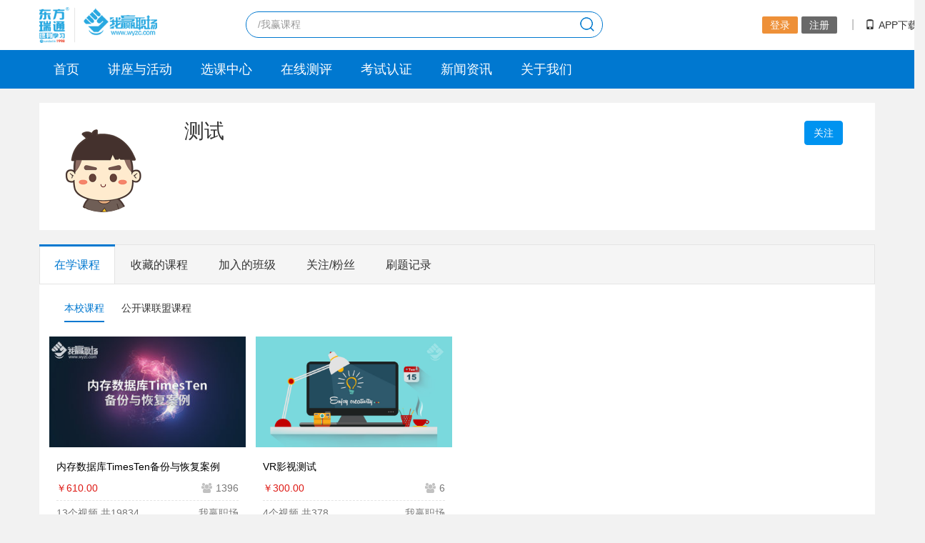

--- FILE ---
content_type: text/html
request_url: https://www.wyzc.com/User/User/learnAction/id/865217
body_size: 6678
content:
<!DOCTYPE html>
<!--[if lt IE 7]>      <html class="lt-ie9 lt-ie8 lt-ie7"> <![endif]-->
<!--[if IE 7]>         <html class="lt-ie9 lt-ie8"> <![endif]-->
<!--[if IE 8]>         <html class="lt-ie9"> <![endif]-->
<!--[if gt IE 8]><!--> <html class=""> <!--<![endif]-->
<head>
  <meta http-equiv="Content-Type" content="text/html; charset=UTF-8">
   <meta http-equiv="X-UA-Compatible" content="IE=edge">
  <meta http-equiv="X-UA-Compatible" content="IE=7;IE=9;IE=10;IE=Edge;IE=8">
  <meta name="renderer" content="webkit">
  <meta name="viewport" content="width=device-width, initial-scale=1.0">
      <title>  公共主页 - 我赢职场官网</title>
  <meta name="keywords" content="" />
  <meta name="description" content="" />
  <!--QQ第三方接入-->
  <meta property="qc:admins" content="6551375777671236375" /><!--QQ第三方接入-->
    <meta property="qc:admins" content="6551375777671236375" />
    <meta content="d1517cac4bf72bd2d05a7348ce39dac4f5c077c4" name="csrf-token" />
  
            <link href="/Public/assets/libs/gallery2/bootstrap/3.1.1/css/bootstrap.css" rel="stylesheet" />
        <link rel="stylesheet" media="screen" href="/Public/assets/css/common.css?1.0" />
    <link rel="stylesheet" media="screen" href="/Public/assets/css/font-awesome.min.css?1.0" />
    <link rel="stylesheet" media="screen" type="text/css" href="/Public/static/css/global.css"/>
    <link rel="stylesheet" media="screen" type="text/css" href="/Public/static/css/login.css"/>
    <link rel="stylesheet" media="screen" type="text/css" href="/Public/static/css/bootstrap-amend.css"/>
    <link rel="stylesheet" media="screen" type="text/css" href="/Public/static/css/f_head_foot.css"/>
    <link rel="stylesheet" media="screen" type="text/css" href="/Public/static/css/index.css"/>
    <link rel="stylesheet" media="screen" type="text/css" href="/Public/static/css/course.css"/>
    <link rel="stylesheet" media="screen" type="text/css" href="/Public/static/css/my-cloud.css"/>
    <link rel="stylesheet" media="screen" type="text/css" href="/Public/static/css/news.css"/>
    <link rel="stylesheet" media="screen" type="text/css" href="/Public/static/css/user.css"/>
    <link rel="stylesheet" media="screen" type="text/css" href="/Public/static/css/poster.css" />
    <link rel="stylesheet" media="screen" type="text/css" href="/Public/static/css/ask.css" />
    <link rel="stylesheet" media="screen" type="text/css" href="/Public/static/css/search.css" />
    <link rel="stylesheet" media="screen" type="text/css" href="/Public/static/css/search_results.css" />
    <link rel="stylesheet" media="screen" type="text/css" href="/Public/web/module/autocomplete/jquery.autocomplete.css" />
      <!-- 我赢钜惠场模块的css -->
                        <!-- 职场学习赢模块的css -->
      <link rel="stylesheet" type="text/css" href="/Public/static/css/zclearnwin.css">
      <!-- 新闻资讯的css -->
            <!-- 热门活动的css -->
      <link rel="stylesheet" type="text/css" href="/Public/static/css/hotactive.css">
      <!-- 授权资质 友情链接  底部的css -->
      <link rel="stylesheet" type="text/css" href="/Public/static/css/Owinfoot.css">
    <!-- 模版样式，放在样式最底部，如有新的样子引入需放置在theme-color.css上方 -->
    <link rel="stylesheet" media="screen" type="text/css" href="/loadCss/static/css/theme-color.css" />
      <!--[if lt IE 8]>
      <link href="/Public/assets/css/oldie.css" rel="stylesheet">
    <![endif]-->
    <!--[if lt IE 9]>
      <script src="/Public/assets/libs/html5shiv.js"></script>
    <![endif]-->
    <!--[if IE 8]>
    <script  src="/Public/assets/libs/respond.min.js"></script>
    <![endif]-->
    <script  src="/Public/assets/libs/swiper.min.js"></script>    <script  src="/Public/assets/libs/zclearnwin/jquery.imgscroll.min.js"></script>    <script  src="/Public/assets/libs/zclearnwin/jquery-3.3.1.min.js"></script>            <script  src="/Public/bundles/web/js/controller/sendData/send.js"></script>


    

</head>
<script>
	window.webVersion = "1.0";
        window.isEjectCloud = "";
        window.webCode = "wyzc";
</script>
<body class="userpage"  >


    <div class="navbar navbar-inverse site-navbar" id="site-navbar" data-counter-url="/User/User/remindCounterAction">
                <div class="container-gap container">
        <div class="navbar-header">
            <button type="button" class="navbar-toggle" data-toggle="collapse" data-target=".navbar-collapse">
                <span class="icon-bar"></span>
                <span class="icon-bar"></span>
                <span class="icon-bar"></span>
            </button>
                            <a class="navbar-brand-logo all-school-logo" href="/Home/Default/indexAction"><img class="mrs"
                                                                                                src="/Public/files/system/logo_1564365531.png">

                                                                            </a>
                        <div class="new-search pull-right clearfix hidden-xs " style="
    padding-right: 351px;
    float: left;
     width: 881px;
">
                                                                    <div id="search_div" style="
    width: 500px;
        z-index: 1;
    position: relative;
">
                        <form id="search_box" action="/Home/Search/indexAction">
                            <input type="text" name="search" id="search_input" maxlength="20" autocomplete="off"
                                   placeholder="/我赢课程"                                    value=""/>
                            <input type="submit" id="submit_button" value=" "></input>
                                                    </form>
                    </div>
                    <!--搜索结果显示-->
                    <div id="search_result" hidden="true">

                    </div>
                                            </div>
        </div>
        <div class="navbar-top" id="header-navbar" style="
                    width: 1100px;
    float: right;
    margin-top: -51px;
    /* background: #ffffff00;*/

">
            <div class="container">
            <ul class="pull-right">
                            <li class="new-nav-login">
                    <a class="new-loginbtn" data="https://www.wyzc.com"
                       href="/User/Login/indexAction?goto=/User/User/learnAction/id/865217">登录</a>
                                            <a class="new-registerbtn"
                           href="/User/Register/indexAction?goto=/User/User/learnAction/id/865217">注册</a>
                                    </li>
                                        <li class="s-line pull-left hidden-lt-ie8 hidden-xs">|</li>
                <li class="n-ewm-app hidden-lt-ie8 hidden-xs">
                    <a href="/System/Mobile/defaultAction" class="mobile-badge-container" id="mobileDown"
                       target="_blank">
                        <span class="glyphicon glyphicon-phone mrs"></span>APP下载
                    </a>
                    <div class="n-ewm-pic hide">
                        <img src="/System/Mobile/downloadQrcodeAction" width="150" height="150">
                        <em>扫描下载移动端</em>
                    </div>
                </li>

                    </ul>
    </div>
        </div>
        
    </div>
        <div class="bg-navbar collapse navbar-collapse">
        <div class="container">
            <div class="">
                                <ul class="nav navbar-nav">
                            <li data-siteNav="/" data-hover="dropdown" data-sun="sun"  data-navurl="https://www.wyzc.com/" class="nav-second">
        <a href="https://www.wyzc.com/" class=""   rel="nofollow">首页 </a>
                      </li>
                                <li data-siteNav="/" data-hover="dropdown" data-sun="sun"  data-navurl="https://www.easthome.com/lectureActivities" class="nav-second">
        <a href="https://www.easthome.com/lectureActivities" class="" target="_blank"  rel="nofollow">讲座与活动 </a>
                      </li>
                                <li data-siteNav="/" data-hover="dropdown" data-sun="sun"  data-navurl="https://www.easthome.com/chooseClassCenter" class="nav-second">
        <a href="https://www.easthome.com/chooseClassCenter" class="" target="_blank"  rel="nofollow">选课中心 </a>
                      </li>
                                <li data-siteNav="/" data-hover="dropdown" data-sun="sun"  data-navurl="https://ksxt.wyzc.com/st/#/" class="nav-second">
        <a href="https://ksxt.wyzc.com/st/#/" class="" target="_blank"  rel="nofollow">在线测评 </a>
                      </li>
                                <li data-siteNav="/" data-hover="dropdown" data-sun="sun"  data-navurl="https://www.easthome.com/examSys/exam" class="nav-second">
        <a href="https://www.easthome.com/examSys/exam" class="" target="_blank"  rel="nofollow">考试认证 </a>
                      </li>
                                <li data-siteNav="/" data-hover="dropdown" data-sun="sun"  data-navurl="https://www.easthome.com/article" class="nav-second">
        <a href="https://www.easthome.com/article" class="" target="_blank"  rel="nofollow">新闻资讯 </a>
                      </li>
                                <li data-siteNav="/" data-hover="dropdown" data-sun="sun"  data-navurl="https://www.wyzc.com/Home/AboutUs/aboutAction/id/329" class="nav-second">
        <a href="https://www.wyzc.com/Home/AboutUs/aboutAction/id/329" class="" target="_blank"  rel="nofollow">关于我们 </a>
                      </li>
                                                                                                
</ul>
<script>
   function testPaper(){
       // sessionStorage.setItem("source", 2);
       // localStorage.setItem("source", 2);
       // var exdate=new Date()
       // exdate.setDate(exdate.getDate()+365)
       // document.cookie = "source=2; expires="+exdate.toGMTString()+"; domain=wyzc.com;path=/"
       window.open("https://ksxt.wyzc.com/st/#/");

   }
   function getCookie(name) {
       var prefix = name + "="
       var start = document.cookie.indexOf(prefix)

       if (start == -1) {
           return null;
       }

       var end = document.cookie.indexOf(";", start + prefix.length)
       if (end == -1) {
           end = document.cookie.length;
       }

       var value = document.cookie.substring(start + prefix.length, end)
       return unescape(value);
   }

   function setCookie(c_name,value,expiredays)
   {
       var exdate=new Date()
       exdate.setDate(exdate.getDate()+expiredays)
       document.cookie=c_name+ "=" +escape(value)+
           ((expiredays==null) ? "" : ";expires="+exdate.toGMTString())+"domain=wyzc.com;path=/"

   }


    $.ajax({
        url : '/User/User/wyAuthenticationByUserId',
        type : 'post',
        data: {userId:1},
        dataType : 'json',
        success : function(result){
            //console.log(result);
        }
    });

    setInterval(function() {
        $.ajax({
            url : '/User/User/wyAuthenticationByUserId',
            type : 'post',
            data: {userId:1},
            dataType : 'json',
            success : function(result){
                //console.log(result);
            }
        });
    }, 300000);














</script>
            </div>
        </div>
    </div>
    <div class="navbar-hr"></div>
</div>
<script>
    var screenWidth = document.body.clientWidth;
    //console.log(screenWidth);
    if (screenWidth < 500) {
        var obj = document.getElementsByClassName("navbar-header");
        obj[0].style.width = '50%';

        var navbarTopObj = document.getElementsByClassName("navbar-top");
        navbarTopObj[0].style.marginTop = '-33px';


        var ua = navigator.userAgent.toLowerCase();
        var isWeixin = ua.indexOf('micromessenger') != -1;
        if (isWeixin) {
            console.log('是微信浏览器');
        }else{
            console.log('不是微信浏览器');
        }

        //$('.navbar-header').css('width','50%')
    }
</script>     
    <div id="content-container" class="m-height container ">
                
<div class="es-row-wrap  container-gap userpage-header bggray">
  <div class="row mtl mbl">
    <div class="col-md-12 user-avatar-link">
      <img class="avatar"  loaderrimg="1" onerror="javascript:this.src='/Public/assets/img/default/pic-error.png?5.1.4';"  src="/Public/assets/img/default/largestudentAvatarMale.png">
      <div class="userpage-header-info">
          <div class="actions mrl">
                            <button class="btn btn-success unfollow-btn" data-url="/User/User/unfollowAction/id/865217"  style="display:none;">已关注</button>
                <button class="btn btn-primary follow-btn" data-url="/User/User/followAction/id/865217" >关注</button>
                      </div>
          <h1>测试</h1>
          <div class="about"></div>
      </div>
    </div>
  </div>
</div>

<div class="es-row-wrap container-gap userpage-body mbl">
    <div class="course-list-tit">
        <ul class="nav nav-tabs">
                        <li class="active"><a href="/User/User/learnAction/id/865217">在学课程</a></li>
            <li ><a href="/User/User/favoritedAction/id/865217">收藏的课程</a></li>
            <li ><a href="/User/User/groupAction/id/865217">加入的班级</a></li>
            <li ><a href="/User/User/followingAction/id/865217">关注/粉丝</a></li>
                        <li ><a href="/User/User/testPaperAction/id/865217">刷题记录</a></li>
            
                    </ul>
    </div>      
        
          <div class="panel-body">
             <div class="category-filters">
                <div class="category-filters-rt">
                                                    <a href="/User/User/learnAction/id/865217/center/0"  class="selected">本校课程</a>
                            <a href="/User/User/learnAction/id/865217/center/1"  >公开课联盟课程</a>
                                            </ul>
                </div>
            </div>

                               <ul class="course-wide-list clearfix">
                    <li class="course-item col-md-3 col-sm-6 clearfix ">
            <div class="course-con">
                                                            <a class="course-picture-link" href="/Course/Course/showAction/id/13837">
                            <img class="course-picture" loaderrimg="1" onerror="javascript:this.src='/Public/assets/img/default/loading-error.jpg?5.1.4';" src="/Public/files/course/wyzc_course/4dae484e4e20df8840981cfef8e0d802.jpg.w304.jpg?5.1.4" alt="内存数据库TimesTen备份与恢复案例">
                                                                                </a>
                    
                                                                                                                                                                                                                                                                                                                                                                                                                                                                        <div class="course-body">
                    <h4 class="course-title">
                                                                                                            <a href="/Course/Course/showAction/id/13837">内存数据库TimesTen备份与恢复案例</a>
                                                                                                    </h4>
                                        <div class="course-footer clearfix">
                                                                                                <div class="course-metas">
                            <span class="text-muted f-rt mls">
                                <i style="color:#c1c1c1" class="fa fa-users mrs" title="在学人数"></i>1396
                            </span>
                            <div class="text-muted mrm">
                                                                                                                                                                                                        <span class="course-price" >￥610.00</span>
                                                                                                                                                                                    </div>
                        </div>
                                            </div>
                    
                                        <div class="course-source">
                        <p class="text-source pull-right" title="我赢职场">我赢职场</p>
                        <span>13个视频</span>
                        <span>共19834</span>
                                                <div><span>有效期：730天</span></div>
                                            </div>
                                    </div>
            </div>
        </li>
                            <li class="course-item col-md-3 col-sm-6 clearfix ">
            <div class="course-con">
                                                            <a class="course-picture-link" href="/Course/Course/showAction/id/16447">
                            <img class="course-picture" loaderrimg="1" onerror="javascript:this.src='/Public/assets/img/default/loading-error.jpg?5.1.4';" src="/Public/files/course/course-default2.jpg?5.1.4" alt="VR影视测试">
                                                                                </a>
                    
                                                                                                                                                                                                                                                                                                                                                                                                                                                                        <div class="course-body">
                    <h4 class="course-title">
                                                                                                            <a href="/Course/Course/showAction/id/16447">VR影视测试</a>
                                                                                                    </h4>
                                        <div class="course-footer clearfix">
                                                                                                <div class="course-metas">
                            <span class="text-muted f-rt mls">
                                <i style="color:#c1c1c1" class="fa fa-users mrs" title="在学人数"></i>6
                            </span>
                            <div class="text-muted mrm">
                                                                                                                                                                                                        <span class="course-price" >￥300.00</span>
                                                                                                                                                                                    </div>
                        </div>
                                            </div>
                    
                                        <div class="course-source">
                        <p class="text-source pull-right" title="我赢职场">我赢职场</p>
                        <span>4个视频</span>
                        <span>共378</span>
                                                <div><span>有效期：730天</span></div>
                                            </div>
                                    </div>
            </div>
        </li>
            </ul>

                        
                    </div>
    </div>
         
</div>
    </div>

                        <div class="footer-box">
            <div class="footer-top-con hidden-xs">
                <div class="container">
                                        <div class="blogroll-box">
                        <h2><img src="/Public/static/img/blogroll-img.png"/>友情链接</h2>
                        <ul class="ft-link-con clearfix">
                                                        <li><a href="http://www.easthome.com" target="_blank">东方瑞通</a></li>

                                                        <li><a href="http://pmp.easthome.com/" target="_blank">PMP项目管理</a></li>

                                                    </ul>
                    </div>
                                                            <div class="about-box">
                        <h2><img src="/Public/static/img/about-img.png"/>关于我赢职场</h2>
                        <ul class="ft-link-con clearfix">
                                                        <li><a href="/Home/AboutUs/aboutAction/id/330" target="_blank">联系我们</a></li>
                                                        <li><a href="/Home/AboutUs/aboutAction/id/329" target="_blank">关于我们</a></li>
                                                        <li><a href="/Home/AboutUs/aboutAction/id/331" target="_blank">版权声明</a></li>
                                                    </ul>
                    </div>
                                                        </div>
            </div>
            <div class="copyright-bar">
                <div class="container">
                                                            <p>Copyright 2000-2020 All Rights Reserved  <a target="_blank" href="http://beian.miit.gov.cn" style="color: #fff">京ICP备18061014号-1</a>                           <a target="_blank" href="http://www.beian.gov.cn/portal/registerSystemInfo?recordcode=11010802028148" style="display:inline-block;color: #fff;text-decoration:none;height:20px;line-height:20px;"><img src="/Public/static/img/footer-beian.png" />京公网安备 11010802028148号</a>
                    </p>
                                                        </div>
            </div>
                        <div class="hide">
                <script type="text/javascript">var cnzz_protocol = (("https:" == document.location.protocol) ? " https://" : " http://");document.write(unescape("%3Cspan id='cnzz_stat_icon_5459036'%3E%3C/span%3E%3Cscript src='" + cnzz_protocol + "s19.cnzz.com/stat.php%3Fid%3D5459036%26show%3Dpic' type='text/javascript'%3E%3C/script%3E"));</script>

<!--以下是沃瀛最新统计代码-->
<script>
var _hmt = _hmt || [];
(function() {
  var hm = document.createElement("script");
  hm.src = "https://hm.baidu.com/hm.js?f5efb98199550f29035af49ef16271ce";
  var s = document.getElementsByTagName("script")[0]; 
  s.parentNode.insertBefore(hm, s);
})();
</script>

            </div>
        </div>
        
            
        <div id="login-modal" class="modal" data-url="/login/ajax"></div>
    <div id="cloud-login-modal" data-backdrop="static" class="modal" data-url="/User/CloudLogin/ajaxAction"></div>
    <div id="modal" class="modal" ></div>

          <script src="/Public/assets/libs/seajs/seajs/2.2.1/sea.js"></script>
    <!--script src="/Public/assets/libs/seajs/seajs-combo/1.0.1/seajs-combo.js"></script-->
    <script src="/Public/assets/libs/seajs/seajs-log/1.0.1/seajs-log.js"></script>
    <!--script src="/Public/assets/libs/seajs/seajs-flush/1.0.1/seajs-flush.js"></script-->
    <script src="/Public/assets/libs/seajs/seajs-style/1.0.2/seajs-style.js"></script>
    <script src="/Public/assets/libs/seajs-global-config.js"></script>
    <script src="/Public/assets/libs/function.js?1.0"></script>
    <script>
        var CKEDITOR_BASEPATH = '/Public/assets/libs/ckeditor/4.6.7/';
        var needFlush = 0;
        seajs.config({
            uid: '0',
            center: '0',
            webCode: 'wyzc',
            mainScript: '/Public/bundles/web/js/app.js',
            scripts: null,
            paths: {"common":"common","theme":"\/themes\/wyzc-all\/js"},
                        controller: 'user/user',
                        dashboardJs: "course/dashboard.js",
                        config: {"api":{"weibo":{"key":""},"qq":{"key":""},"douban":{"key":""},"renren":{"key":""}},"cloud":{"video_player":null,"video_player_watermark_plugin":null,"video_player_fingerprint_plugin":null},"loading_img_path":"\/Public\/assets\/img\/default\/loading.gif"}
        });
        var app = seajs.data;
        seajs.use(app.mainScript);
    </script>



</body>
<script language="javascript" src="//scripts.easyliao.com/js/easyliao.js"></script>
<script>
    function browserRedirect() {
        var sUserAgent = navigator.userAgent.toLowerCase();
        var bIsIpad = sUserAgent.match(/ipad/i) == "ipad";
        var bIsIphoneOs = sUserAgent.match(/iphone os/i) == "iphone os";
        var bIsMidp = sUserAgent.match(/midp/i) == "midp";
        var bIsUc7 = sUserAgent.match(/rv:1.2.3.4/i) == "rv:1.2.3.4";
        var bIsUc = sUserAgent.match(/ucweb/i) == "ucweb";
        var bIsAndroid = sUserAgent.match(/android/i) == "android";
        var bIsCE = sUserAgent.match(/windows ce/i) == "windows ce";
        var bIsWM = sUserAgent.match(/windows mobile/i) == "windows mobile";
        if (bIsIpad || bIsIphoneOs || bIsMidp || bIsUc7 || bIsUc || bIsAndroid || bIsCE || bIsWM) {
            return true;
        }
        return false;
    }
    // if (browserRedirect()) {
    //     document.writeln('<script type="text/javascript" charset="UTF-8" src="//scripts.easyliao.com/13299/40688.js"></sc' + 'ript>');
    // } else {
    //     document.writeln('<script type="text/javascript" charset="UTF-8" src="//scripts.easyliao.com/13299/40687.js"></sc' + 'ript>');
    // }
</script>
</html>


--- FILE ---
content_type: text/html;charset=utf8
request_url: https://www.wyzc.com/WyzcApi/WyMsg/sendData?title=%E5%85%AC%E5%85%B1%E4%B8%BB%E9%A1%B5%20-%20%E6%88%91%E8%B5%A2%E8%81%8C%E5%9C%BA%E5%AE%98%E7%BD%91&url=https%3A%2F%2Fwww.wyzc.com%2FUser%2FUser%2FlearnAction%2Fid%2F865217&prevUrl=&terminal=2
body_size: 203
content:
消息发送失败！

--- FILE ---
content_type: text/css
request_url: https://www.wyzc.com/Public/assets/css/common.css?1.0
body_size: 11077
content:
.placeholder {
  color: #999;
}
.text-sm {
  font-size: 12px;
}

.text-xs {
  font-size: 10px;
}

.text-lg {
  font-size: 18px;
}

.money-text {
    color: #f40;
}

.short-long-text .trigger {
  visibility: hidden;
  _visibility: visible;
}

.short-long-text .short-text:hover .trigger,
.short-long-text .long-text:hover .trigger {
  visibility: visible;
  font-size: 12px;
  color: #999;
}

.short-long-text .short-text {
  cursor: pointer;
}

.short-long-text .long-text {
  cursor: pointer;
  display: none;
}

.social-icon-weibo,
.social-icon-qq,
.social-icon-renren,
.social-icon-douban
 {
	width: 24px;
	height: 24px;
	display: inline-block;
	*display: inline-block;
	*zoom: 1;
	background: url(../img/social/social-icons.png) 0 0 no-repeat;
	vertical-align: middle;
}

.social-icon-weibo {
	background-position: 0 -00px;
}

.social-icon-qq {
	background-position: 0 -40px;
}

.social-icon-renren {
	background-position: 0 -80px;
}

.social-icon-douban {
	background-position: 0 -120px;
}

.stars-0, .stars-1, .stars-2, .stars-3, .stars-4, .stars-5 {
	display:inline-block;
	*display:inline;
	*zoom:1;
	overflow:hidden;
	width:85px;
	height:16px;
	background:url("../img/common/stars.png") no-repeat;
} 

.stars-5 {
	background-position:0 0px;
}

.stars-4 {
	background-position:0 -16px;
}

.stars-3 {
	background-position:0 -32px;
}

.stars-2 {
	background-position:0 -48px;
}

.stars-1 {
	background-position:0 -64px;
}

.stars-0 {
	background-position:0 -80px;
}

@font-face {font-family: "esicon";
  src: url('font/iconfont.eot'); /* IE9*/
  src: url('font/iconfont.eot?#iefix') format('embedded-opentype'), /* IE6-IE8 */
  url('font/iconfont.woff') format('woff'), /* chrome、firefox */
  url('font/iconfont.ttf') format('truetype'), /* chrome、firefox、opera、Safari, Android, iOS 4.2+*/
  url('font/iconfont.svg#iconfont') format('svg'); /* iOS 4.1- */
}

.esicon {
  font-family:"esicon" !important;
  font-style:normal;
  -webkit-font-smoothing: antialiased;
  -webkit-text-stroke-width: 0.2px;
  -moz-osx-font-smoothing: grayscale;
}

.esicon-safety:before { content: "\e600"; }
.esicon-share:before { content: "\e601"; }
.esicon-setting:before { content: "\e603"; }
.esicon-like:before { content: "\e605"; }
.esicon-exit:before { content: "\e602"; }
.esicon-user:before { content: "\e607"; }




/*! define gallery2/video-js/4.2.1/video-js-debug.css */
/*!
Video.js Default Styles (http://videojs.com)
Version 4.2.1
Create your own skin at http://designer.videojs.com
*/
/* SKIN
================================================================================
The main class name for all skin-specific styles. To make your own skin,
replace all occurances of 'vjs-default-skin' with a new name. Then add your new
skin name to your video tag instead of the default skin.
e.g. <video class="video-js my-skin-name">
*/
.vjs-default-skin {
  color: #cccccc;
}
/* Custom Icon Font
--------------------------------------------------------------------------------
The control icons are from a custom font. Each icon corresponds to a character
(e.g. "\e001"). Font icons allow for easy scaling and coloring of icons.
*/
@font-face {
  font-family:PingFang SC,Hiragino Sans GB,Microsoft YaHei,WenQuanYi Micro Hei,Helvetica Neue,Arial,sans-serif;
  src: url('font/vjs.eot');
  src: url('font/vjs.eot?#iefix') format('embedded-opentype'), url('font/vjs.woff') format('woff'), url('font/vjs.ttf') format('truetype');
  font-weight: normal;
  font-style: normal;
}
/* Base UI Component Classes
--------------------------------------------------------------------------------
*/
/* Slider - used for Volume bar and Seek bar */
.vjs-default-skin .vjs-slider {
  /* Replace browser focus hightlight with handle highlight */
  outline: 0;
  position: relative;
  cursor: pointer;
  padding: 0;
  /* background-color-with-alpha */
  background-color: #333333;
  background-color: rgba(51, 51, 51, 0.9);
}
.vjs-default-skin .vjs-slider:focus {
  /* box-shadow */
  -webkit-box-shadow: 0 0 2em #ffffff;
  -moz-box-shadow: 0 0 2em #ffffff;
  box-shadow: 0 0 2em #ffffff;
}
.vjs-default-skin .vjs-slider-handle {
  position: absolute;
  /* Needed for IE6 */
  left: 0;
  top: 0;
}
.vjs-default-skin .vjs-slider-handle:before {
  content: "\e009";
  font-family:PingFang SC,Hiragino Sans GB,Microsoft YaHei,WenQuanYi Micro Hei,Helvetica Neue,Arial,sans-serif;
  font-size: 1em;
  line-height: 1;
  text-align: center;
  text-shadow: 0em 0em 1em #fff;
  position: absolute;
  top: 0;
  left: 0;
  /* Rotate the square icon to make a diamond */
  /* transform */
  -webkit-transform: rotate(-45deg);
  -moz-transform: rotate(-45deg);
  -ms-transform: rotate(-45deg);
  -o-transform: rotate(-45deg);
  transform: rotate(-45deg);
}
/* Control Bar
--------------------------------------------------------------------------------
The default control bar that is a container for most of the controls.
*/
.vjs-default-skin .vjs-control-bar {
  /* Start hidden */
  display: none;
  position: absolute;
  /* Place control bar at the bottom of the player box/video.
     If you want more margin below the control bar, add more height. */
  bottom: 0;
  /* Use left/right to stretch to 100% width of player div */
  left: 0;
  right: 0;
  /* Height includes any margin you want above or below control items */
  height: 3.0em;
  /* background-color-with-alpha */
  background-color: #07141e;
  background-color: rgba(7, 20, 30, 0.7);
}
/* Show the control bar only once the video has started playing */
.vjs-default-skin.vjs-has-started .vjs-control-bar {
  display: block;
  /* Visibility needed to make sure things hide in older browsers too. */

  visibility: visible;
  opacity: 1;
  /* transition */
  -webkit-transition: visibility 0.1s, opacity 0.1s;
  -moz-transition: visibility 0.1s, opacity 0.1s;
  -o-transition: visibility 0.1s, opacity 0.1s;
  transition: visibility 0.1s, opacity 0.1s;
}
/* Hide the control bar when the video is playing and the user is inactive  */
.vjs-default-skin.vjs-has-started.vjs-user-inactive.vjs-playing .vjs-control-bar {
  display: block;
  visibility: hidden;
  opacity: 0;
  /* transition */
  -webkit-transition: visibility 1s, opacity 1s;
  -moz-transition: visibility 1s, opacity 1s;
  -o-transition: visibility 1s, opacity 1s;
  transition: visibility 1s, opacity 1s;
}
.vjs-default-skin.vjs-controls-disabled .vjs-control-bar {
  display: none;
}
.vjs-default-skin.vjs-using-native-controls .vjs-control-bar {
  display: none;
}
/* IE8 is flakey with fonts, and you have to change the actual content to force
fonts to show/hide properly.
  - "\9" IE8 hack didn't work for this
  - Found in XP IE8 from http://modern.ie. Does not show up in "IE8 mode" in IE9
*/
@media \0screen {
  .vjs-default-skin.vjs-user-inactive.vjs-playing .vjs-control-bar :before {
    content: "";
  }
}
/* General styles for individual controls. */
.vjs-default-skin .vjs-control {
  outline: none;
  position: relative;
  float: left;
  text-align: center;
  margin: 0;
  padding: 0;
  height: 3.0em;
  width: 4em;
}
/* FontAwsome button icons */
.vjs-default-skin .vjs-control:before {
  font-family:PingFang SC,Hiragino Sans GB,Microsoft YaHei,WenQuanYi Micro Hei,Helvetica Neue,Arial,sans-serif;
  font-size: 1.5em;
  line-height: 2;
  position: absolute;
  top: 0;
  left: 0;
  width: 100%;
  height: 100%;
  text-align: center;
  text-shadow: 1px 1px 1px rgba(0, 0, 0, 0.5);
}
/* Replacement for focus outline */
.vjs-default-skin .vjs-control:focus:before,
.vjs-default-skin .vjs-control:hover:before {
  text-shadow: 0em 0em 1em #ffffff;
}
.vjs-default-skin .vjs-control:focus {
  /*  outline: 0; */
  /* keyboard-only users cannot see the focus on several of the UI elements when
  this is set to 0 */

}
/* Hide control text visually, but have it available for screenreaders */
.vjs-default-skin .vjs-control-text {
  /* hide-visually */
  border: 0;
  clip: rect(0 0 0 0);
  height: 1px;
  margin: -1px;
  overflow: hidden;
  padding: 0;
  position: absolute;
  width: 1px;
}
/* Play/Pause
--------------------------------------------------------------------------------
*/
.vjs-default-skin .vjs-play-control {
  width: 5em;
  cursor: pointer;
}
.vjs-default-skin .vjs-play-control:before {
  content: "\e001";
}
.vjs-default-skin.vjs-playing .vjs-play-control:before {
  content: "\e002";
}
/* Volume/Mute
-------------------------------------------------------------------------------- */
.vjs-default-skin .vjs-mute-control,
.vjs-default-skin .vjs-volume-menu-button {
  cursor: pointer;
  float: right;
}
.vjs-default-skin .vjs-mute-control:before,
.vjs-default-skin .vjs-volume-menu-button:before {
  content: "\e006";
}
.vjs-default-skin .vjs-mute-control.vjs-vol-0:before,
.vjs-default-skin .vjs-volume-menu-button.vjs-vol-0:before {
  content: "\e003";
}
.vjs-default-skin .vjs-mute-control.vjs-vol-1:before,
.vjs-default-skin .vjs-volume-menu-button.vjs-vol-1:before {
  content: "\e004";
}
.vjs-default-skin .vjs-mute-control.vjs-vol-2:before,
.vjs-default-skin .vjs-volume-menu-button.vjs-vol-2:before {
  content: "\e005";
}
.vjs-default-skin .vjs-volume-control {
  width: 5em;
  float: right;
}
.vjs-default-skin .vjs-volume-bar {
  width: 5em;
  height: 0.6em;
  margin: 1.1em auto 0;
}
.vjs-default-skin .vjs-volume-menu-button .vjs-menu-content {
  height: 2.9em;
}
.vjs-default-skin .vjs-volume-level {
  position: absolute;
  top: 0;
  left: 0;
  height: 0.5em;
  background: #66a8cc url([data-uri]) -50% 0 repeat;
}
.vjs-default-skin .vjs-volume-bar .vjs-volume-handle {
  width: 0.5em;
  height: 0.5em;
}
.vjs-default-skin .vjs-volume-handle:before {
  font-size: 0.9em;
  top: -0.2em;
  left: -0.2em;
  width: 1em;
  height: 1em;
}
.vjs-default-skin .vjs-volume-menu-button .vjs-menu .vjs-menu-content {
  width: 6em;
  left: -4em;
}
/* Progress
--------------------------------------------------------------------------------
*/
.vjs-default-skin .vjs-progress-control {
  position: absolute;
  left: 0;
  right: 0;
  width: auto;
  font-size: 0.3em;
  height: 1em;
  /* Set above the rest of the controls. */
  top: -1em;
  /* Shrink the bar slower than it grows. */
  /* transition */
  -webkit-transition: all 0.4s;
  -moz-transition: all 0.4s;
  -o-transition: all 0.4s;
  transition: all 0.4s;
}
/* On hover, make the progress bar grow to something that's more clickable.
    This simply changes the overall font for the progress bar, and this
    updates both the em-based widths and heights, as wells as the icon font */
.vjs-default-skin:hover .vjs-progress-control {
  font-size: .9em;
  /* Even though we're not changing the top/height, we need to include them in
      the transition so they're handled correctly. */

  /* transition */
  -webkit-transition: all 0.2s;
  -moz-transition: all 0.2s;
  -o-transition: all 0.2s;
  transition: all 0.2s;
}
/* Box containing play and load progresses. Also acts as seek scrubber. */
.vjs-default-skin .vjs-progress-holder {
  height: 100%;
}
/* Progress Bars */
.vjs-default-skin .vjs-progress-holder .vjs-play-progress,
.vjs-default-skin .vjs-progress-holder .vjs-load-progress {
  position: absolute;
  display: block;
  height: 100%;
  margin: 0;
  padding: 0;
  /* Needed for IE6 */
  left: 0;
  top: 0;
}
.vjs-default-skin .vjs-play-progress {
  /*
    Using a data URI to create the white diagonal lines with a transparent
      background. Surprisingly works in IE8.
      Created using http://www.patternify.com
    Changing the first color value will change the bar color.
    Also using a paralax effect to make the lines move backwards.
      The -50% left position makes that happen.
  */

  background: #66a8cc url([data-uri]) -50% 0 repeat;
}
.vjs-default-skin .vjs-load-progress {
  background: #646464 /* IE8- Fallback */;
  background: rgba(255, 255, 255, 0.4);
}
.vjs-default-skin .vjs-seek-handle {
  width: 1.5em;
  height: 100%;
}
.vjs-default-skin .vjs-seek-handle:before {
  padding-top: 0.1em /* Minor adjustment */;
}
/* Time Display
--------------------------------------------------------------------------------
*/
.vjs-default-skin .vjs-time-controls {
  font-size: 1em;
  /* Align vertically by making the line height the same as the control bar */
  line-height: 3em;
}
.vjs-default-skin .vjs-current-time {
  float: left;
}
.vjs-default-skin .vjs-duration {
  float: left;
}
/* Remaining time is in the HTML, but not included in default design */
.vjs-default-skin .vjs-remaining-time {
  display: none;
  float: left;
}
.vjs-time-divider {
  float: left;
  line-height: 3em;
}
/* Fullscreen
--------------------------------------------------------------------------------
*/
.vjs-default-skin .vjs-fullscreen-control {
  width: 3.8em;
  cursor: pointer;
  float: right;
}
.vjs-default-skin .vjs-fullscreen-control:before {
  content: "\e000";
}
/* Switch to the exit icon when the player is in fullscreen */
.vjs-default-skin.vjs-fullscreen .vjs-fullscreen-control:before {
  content: "\e00b";
}
/* Big Play Button (play button at start)
--------------------------------------------------------------------------------
Positioning of the play button in the center or other corners can be done more
easily in the skin designer. http://designer.videojs.com/
*/
.vjs-default-skin .vjs-big-play-button {
  left: 0.5em;
  top: 0.5em;
  font-size: 3em;
  display: block;
  z-index: 2;
  position: absolute;
  width: 4em;
  height: 2.6em;
  text-align: center;
  vertical-align: middle;
  cursor: pointer;
  opacity: 1;
  /* Need a slightly gray bg so it can be seen on black backgrounds */
  /* background-color-with-alpha */
  background-color: #07141e;
  background-color: rgba(7, 20, 30, 0.7);
  border: 0.1em solid #3b4249;
  /* border-radius */
  -webkit-border-radius: 0.8em;
  -moz-border-radius: 0.8em;
  border-radius: 0.8em;
  /* box-shadow */
  -webkit-box-shadow: 0px 0px 1em rgba(255, 255, 255, 0.25);
  -moz-box-shadow: 0px 0px 1em rgba(255, 255, 255, 0.25);
  box-shadow: 0px 0px 1em rgba(255, 255, 255, 0.25);
  /* transition */
  -webkit-transition: all 0.4s;
  -moz-transition: all 0.4s;
  -o-transition: all 0.4s;
  transition: all 0.4s;
}
/* Hide if controls are disabled */
.vjs-default-skin.vjs-controls-disabled .vjs-big-play-button {
  display: none;
}
/* Hide when video starts playing */
.vjs-default-skin.vjs-has-started .vjs-big-play-button {
  display: none;
}
/* Hide on mobile devices. Remove when we stop using native controls
    by default on mobile  */
.vjs-default-skin.vjs-using-native-controls .vjs-big-play-button {
  display: none;
}
.vjs-default-skin:hover .vjs-big-play-button,
.vjs-default-skin .vjs-big-play-button:focus {
  outline: 0;
  border-color: #fff;
  /* IE8 needs a non-glow hover state */
  background-color: #505050;
  background-color: rgba(50, 50, 50, 0.75);
  /* box-shadow */
  -webkit-box-shadow: 0 0 3em #ffffff;
  -moz-box-shadow: 0 0 3em #ffffff;
  box-shadow: 0 0 3em #ffffff;
  /* transition */
  -webkit-transition: all 0s;
  -moz-transition: all 0s;
  -o-transition: all 0s;
  transition: all 0s;
}
.vjs-default-skin .vjs-big-play-button:before {
  content: "\e001";
  font-family:PingFang SC,Hiragino Sans GB,Microsoft YaHei,WenQuanYi Micro Hei,Helvetica Neue,Arial,sans-serif;
  /* In order to center the play icon vertically we need to set the line height
     to the same as the button height */

  line-height: 2.6em;
  text-shadow: 0.05em 0.05em 0.1em #000;
  text-align: center /* Needed for IE8 */;
  position: absolute;
  left: 0;
  width: 100%;
  height: 100%;
}
/* Loading Spinner
--------------------------------------------------------------------------------
*/
.vjs-loading-spinner {
  display: none;
  position: absolute;
  top: 50%;
  left: 50%;
  font-size: 5em;
  line-height: 1;
  width: 1em;
  height: 1em;
  margin-left: -0.5em;
  margin-top: -0.5em;
  opacity: 0.75;
  /* animation */
  -webkit-animation: spin 1.5s infinite linear;
  -moz-animation: spin 1.5s infinite linear;
  -o-animation: spin 1.5s infinite linear;
  animation: spin 1.5s infinite linear;
}
.vjs-default-skin .vjs-loading-spinner:before {
  content: "\e00a";
  font-family:PingFang SC,Hiragino Sans GB,Microsoft YaHei,WenQuanYi Micro Hei,Helvetica Neue,Arial,sans-serif;
  position: absolute;
  top: 0;
  left: 0;
  width: 1em;
  height: 1em;
  text-align: center;
  text-shadow: 0em 0em 0.1em #000;
}
@-moz-keyframes spin {
  0% {
    -moz-transform: rotate(0deg);
  }
  100% {
    -moz-transform: rotate(359deg);
  }
}
@-webkit-keyframes spin {
  0% {
    -webkit-transform: rotate(0deg);
  }
  100% {
    -webkit-transform: rotate(359deg);
  }
}
@-o-keyframes spin {
  0% {
    -o-transform: rotate(0deg);
  }
  100% {
    -o-transform: rotate(359deg);
  }
}
@keyframes spin {
  0% {
    transform: rotate(0deg);
  }
  100% {
    transform: rotate(359deg);
  }
}
/* Menu Buttons (Captions/Subtitles/etc.)
--------------------------------------------------------------------------------
*/
.vjs-default-skin .vjs-menu-button {
  float: right;
  cursor: pointer;
}
.vjs-default-skin .vjs-menu {
  display: none;
  position: absolute;
  bottom: 0;
  left: 0em;
  /* (Width of vjs-menu - width of button) / 2 */

  width: 0em;
  height: 0em;
  margin-bottom: 3em;
  border-left: 2em solid transparent;
  border-right: 2em solid transparent;
  border-top: 1.55em solid #000000;
  /* Same width top as ul bottom */

  border-top-color: rgba(7, 40, 50, 0.5);
  /* Same as ul background */

}
/* Button Pop-up Menu */
.vjs-default-skin .vjs-menu-button .vjs-menu .vjs-menu-content {
  display: block;
  padding: 0;
  margin: 0;
  position: absolute;
  width: 10em;
  bottom: 1.5em;
  /* Same bottom as vjs-menu border-top */

  max-height: 15em;
  overflow: auto;
  left: -5em;
  /* Width of menu - width of button / 2 */

  /* background-color-with-alpha */
  background-color: #07141e;
  background-color: rgba(7, 20, 30, 0.7);
  /* box-shadow */
  -webkit-box-shadow: -0.2em -0.2em 0.3em rgba(255, 255, 255, 0.2);
  -moz-box-shadow: -0.2em -0.2em 0.3em rgba(255, 255, 255, 0.2);
  box-shadow: -0.2em -0.2em 0.3em rgba(255, 255, 255, 0.2);
}
.vjs-default-skin .vjs-menu-button:hover .vjs-menu {
  display: block;
}
.vjs-default-skin .vjs-menu-button ul li {
  list-style: none;
  margin: 0;
  padding: 0.3em 0 0.3em 0;
  line-height: 1.4em;
  font-size: 1.2em;
  text-align: center;
  text-transform: lowercase;
}
.vjs-default-skin .vjs-menu-button ul li.vjs-selected {
  background-color: #000;
}
.vjs-default-skin .vjs-menu-button ul li:focus,
.vjs-default-skin .vjs-menu-button ul li:hover,
.vjs-default-skin .vjs-menu-button ul li.vjs-selected:focus,
.vjs-default-skin .vjs-menu-button ul li.vjs-selected:hover {
  outline: 0;
  color: #111;
  /* background-color-with-alpha */
  background-color: #ffffff;
  background-color: rgba(255, 255, 255, 0.75);
  /* box-shadow */
  -webkit-box-shadow: 0 0 1em #ffffff;
  -moz-box-shadow: 0 0 1em #ffffff;
  box-shadow: 0 0 1em #ffffff;
}
.vjs-default-skin .vjs-menu-button ul li.vjs-menu-title {
  text-align: center;
  text-transform: uppercase;
  font-size: 1em;
  line-height: 2em;
  padding: 0;
  margin: 0 0 0.3em 0;
  font-weight: bold;
  cursor: default;
}
/* Subtitles Button */
.vjs-default-skin .vjs-subtitles-button:before {
  content: "\e00c";
}
/* Captions Button */
.vjs-default-skin .vjs-captions-button:before {
  content: "\e008";
}
/* Replacement for focus outline */
.vjs-default-skin .vjs-captions-button:focus .vjs-control-content:before,
.vjs-default-skin .vjs-captions-button:hover .vjs-control-content:before {
  /* box-shadow */
  -webkit-box-shadow: 0 0 1em #ffffff;
  -moz-box-shadow: 0 0 1em #ffffff;
  box-shadow: 0 0 1em #ffffff;
}
/*
REQUIRED STYLES (be careful overriding)
================================================================================
When loading the player, the video tag is replaced with a DIV,
that will hold the video tag or object tag for other playback methods.
The div contains the video playback element (Flash or HTML5) and controls,
and sets the width and height of the video.

** If you want to add some kind of border/padding (e.g. a frame), or special
positioning, use another containing element. Otherwise you risk messing up
control positioning and full window mode. **
*/
.video-js {
  background-color: #000;
  position: relative;
  padding: 0;
  /* Start with 10px for base font size so other dimensions can be em based and
     easily calculable. */

  font-size: 10px;
  /* Allow poster to be vertially aligned. */

  vertical-align: middle;
  /*  display: table-cell; */
  /*This works in Safari but not Firefox.*/

  /* Provide some basic defaults for fonts */

  font-weight: normal;
  font-style: normal;
  /* Avoiding helvetica: issue #376 */

  font-family:PingFang SC,Hiragino Sans GB,Microsoft YaHei,WenQuanYi Micro Hei,Helvetica Neue,Arial,sans-serif;
  /* Turn off user selection (text highlighting) by default.
     The majority of player components will not be text blocks.
     Text areas will need to turn user selection back on. */

  /* user-select */
  -webkit-user-select: none;
  -moz-user-select: none;
  -ms-user-select: none;
  user-select: none;
}
/* Playback technology elements expand to the width/height of the containing div
    <video> or <object> */
.video-js .vjs-tech {
  position: absolute;
  top: 0;
  left: 0;
  width: 100%;
  height: 100%;
}
/* Fix for Firefox 9 fullscreen (only if it is enabled). Not needed when
   checking fullScreenEnabled. */
.video-js:-moz-full-screen {
  position: absolute;
}
/* Fullscreen Styles */
body.vjs-full-window {
  padding: 0;
  margin: 0;
  height: 100%;
  /* Fix for IE6 full-window. http://www.cssplay.co.uk/layouts/fixed.html */
  overflow-y: auto;
}
.video-js.vjs-fullscreen {
  position: fixed;
  overflow: hidden;
  z-index: 1000;
  left: 0;
  top: 0;
  bottom: 0;
  right: 0;
  width: 100% !important;
  height: 100% !important;
  /* IE6 full-window (underscore hack) */
  _position: absolute;
}
.video-js:-webkit-full-screen {
  width: 100% !important;
  height: 100% !important;
}
.video-js.vjs-fullscreen.vjs-user-inactive {
  cursor: none;
}
/* Poster Styles */
.vjs-poster {
  background-repeat: no-repeat;
  background-position: 50% 50%;
  background-size: contain;
  cursor: pointer;
  height: 100%;
  margin: 0;
  padding: 0;
  position: relative;
  width: 100%;
}
.vjs-poster img {
  display: block;
  margin: 0 auto;
  max-height: 100%;
  padding: 0;
  width: 100%;
}
/* Hide the poster when native controls are used otherwise it covers them */
.video-js.vjs-using-native-controls .vjs-poster {
  display: none;
}
/* Text Track Styles */
/* Overall track holder for both captions and subtitles */
.video-js .vjs-text-track-display {
  text-align: center;
  position: absolute;
  bottom: 4em;
  /* Leave padding on left and right */
  left: 1em;
  right: 1em;
}
/* Individual tracks */
.video-js .vjs-text-track {
  display: none;
  font-size: 1.4em;
  text-align: center;
  margin-bottom: 0.1em;
  /* Transparent black background, or fallback to all black (oldIE) */
  /* background-color-with-alpha */
  background-color: #000000;
  background-color: rgba(0, 0, 0, 0.5);
}
.video-js .vjs-subtitles {
  color: #ffffff /* Subtitles are white */;
}
.video-js .vjs-captions {
  color: #ffcc66 /* Captions are yellow */;
}
.vjs-tt-cue {
  display: block;
}
/* Hide disabled or unsupported controls */
.vjs-default-skin .vjs-hidden {
  display: none;
}
.vjs-lock-showing {
  display: block !important;
  opacity: 1;
  visibility: visible;
}
/* -----------------------------------------------------------------------------
The original source of this file lives at
https://github.com/videojs/video.js/blob/master/src/css/video-js.less */











/*! define gallery2/mediaelement/2.14.2/mediaelementplayer-debug.css */
.mejs-container {
  position: relative;
  background: #000;
  font-family:PingFang SC,Hiragino Sans GB,Microsoft YaHei,WenQuanYi Micro Hei,Helvetica Neue,Arial,sans-serif;
  text-align: left;
  vertical-align: top;
  text-indent: 0;
}

.me-plugin {
  position: absolute;
}

.mejs-embed, .mejs-embed body {
  width: 100%;
  height: 100%;
  margin: 0;
  padding: 0;
  background: #000;
  overflow: hidden;
}

.mejs-fullscreen {
  /* set it to not show scroll bars so 100% will work */
  overflow: hidden !important;
}

.mejs-container-fullscreen {
  position: fixed;
  left: 0;
  top: 0;
  right: 0;
  bottom: 0;
  overflow: hidden;
  z-index: 1000;
}
.mejs-container-fullscreen .mejs-mediaelement,
.mejs-container-fullscreen video {
  width: 100%;
  height: 100%;
}

.mejs-clear {
  clear: both;
}

/* Start: LAYERS */
.mejs-background {
  position: absolute;
  top: 0;
  left: 0;
}

.mejs-mediaelement {
  position: absolute;
  top: 0;
  left: 0;
  width: 100%;
  height: 100%;
}

.mejs-poster {
  position: absolute;
  top: 0;
  left: 0;
  background-size: contain ;
  background-position: 50% 50% ;
  background-repeat: no-repeat ;
}
:root .mejs-poster img {
  display: none ;
}

.mejs-poster img {
  border: 0;
  padding: 0;
  border: 0;
}

.mejs-overlay {
  position: absolute;
  top: 0;
  left: 0;
}

.mejs-overlay-play {
  cursor: pointer;
}

.mejs-overlay-button {
  position: absolute;
  top: 50%;
  left: 50%;
  width: 100px;
  height: 100px;
  margin: -50px 0 0 -50px;
  background: url(mediaelement/bigplay.svg) no-repeat;
}

.no-svg .mejs-overlay-button { 
  background-image: url(mediaelement/bigplay.png);
}

.mejs-overlay:hover .mejs-overlay-button {
  background-position: 0 -100px ;
}

.mejs-overlay-loading {
  position: absolute;
  top: 50%;
  left: 50%;
  width: 80px;
  height: 80px;
  margin: -40px 0 0 -40px;
  background: #333;
  background: url(mediaelement/background.png);
  background: rgba(0, 0, 0, 0.9);
  background: -webkit-gradient(linear, 0% 0%, 0% 100%, from(rgba(50,50,50,0.9)), to(rgba(0,0,0,0.9)));
  background: -webkit-linear-gradient(top, rgba(50,50,50,0.9), rgba(0,0,0,0.9));
  background: -moz-linear-gradient(top, rgba(50,50,50,0.9), rgba(0,0,0,0.9));
  background: -o-linear-gradient(top, rgba(50,50,50,0.9), rgba(0,0,0,0.9));
  background: -ms-linear-gradient(top, rgba(50,50,50,0.9), rgba(0,0,0,0.9));
  background: linear-gradient(rgba(50,50,50,0.9), rgba(0,0,0,0.9));
}

.mejs-overlay-loading span {
  display: block;
  width: 80px;
  height: 80px;
  background: transparent url(mediaelement/loading.gif) 50% 50% no-repeat;
}

/* End: LAYERS */

/* Start: CONTROL BAR */
.mejs-container .mejs-controls {
  position: absolute;
  list-style-type: none;
  margin: 0;
  padding: 0;
  bottom: 0;
  left: 0;
  background: url(mediaelement/background.png);
  background: rgba(0, 0, 0, 0.7);
  background: -webkit-gradient(linear, 0% 0%, 0% 100%, from(rgba(50,50,50,0.7)), to(rgba(0,0,0,0.7)));
  background: -webkit-linear-gradient(top, rgba(50,50,50,0.7), rgba(0,0,0,0.7)); 
  background: -moz-linear-gradient(top, rgba(50,50,50,0.7), rgba(0,0,0,0.7));
  background: -o-linear-gradient(top, rgba(50,50,50,0.7), rgba(0,0,0,0.7)); 
  background: -ms-linear-gradient(top, rgba(50,50,50,0.7), rgba(0,0,0,0.7));  
  background: linear-gradient(rgba(50,50,50,0.7), rgba(0,0,0,0.7));   
  height: 30px;
  width: 100%;
}
.mejs-container .mejs-controls  div {
  list-style-type: none;
  background-image: none;
  display: block;
  float: left;
  margin: 0;
  padding: 0;
  width: 26px;
  height: 26px;
  font-size: 11px;
  line-height: 11px;
  font-family:PingFang SC,Hiragino Sans GB,Microsoft YaHei,WenQuanYi Micro Hei,Helvetica Neue,Arial,sans-serif;
  border: 0;
}

.mejs-controls .mejs-button button {
  cursor: pointer;
  display: block;
  font-size: 0;
  line-height: 0;
  text-decoration: none;
  margin: 7px 5px;
  padding: 0;
  position: absolute;
  height: 16px;
  width: 16px;
  border: 0;
  background: transparent url(mediaelement/controls.svg) no-repeat;
}

.no-svg .mejs-controls .mejs-button button { 
  background-image: url(mediaelement/controls.png);
}

/* :focus for accessibility */
.mejs-controls .mejs-button button:focus {
  outline: dotted 1px #999;
}

/* End: CONTROL BAR */

/* Start: Time (Current / Duration) */
.mejs-container .mejs-controls .mejs-time {
  color: #fff;
  display: block;
  height: 17px;
  width: auto;
  padding: 8px 3px 0 3px ;
  overflow: hidden;
  text-align: center;
  -moz-box-sizing: content-box;
  -webkit-box-sizing: content-box;
  box-sizing: content-box;
}

.mejs-container .mejs-controls .mejs-time span {
  color: #fff;
  font-size: 11px;
  line-height: 12px;
  display: block;
  float: left;
  margin: 1px 2px 0 0;
  width: auto;
}
/* End: Time (Current / Duration) */

/* Start: Play/Pause/Stop */
.mejs-controls .mejs-play button {
  background-position: 0 0;
}

.mejs-controls .mejs-pause button {
  background-position: 0 -16px;
}

.mejs-controls .mejs-stop button {
  background-position: -112px 0;
}
/* Start: Play/Pause/Stop */

/* Start: Progress Bar */
.mejs-controls div.mejs-time-rail {
  direction: ltr;
  width: 200px;
  padding-top: 5px;
}

.mejs-controls .mejs-time-rail span {
  display: block;
  position: absolute;
  width: 180px;
  height: 10px;
  -webkit-border-radius: 2px;
  -moz-border-radius: 2px;
  border-radius: 2px;
  cursor: pointer;
}

.mejs-controls .mejs-time-rail .mejs-time-total {
  margin: 5px;
  background: #333;
  background: rgba(50,50,50,0.8);
  background: -webkit-gradient(linear, 0% 0%, 0% 100%, from(rgba(30,30,30,0.8)), to(rgba(60,60,60,0.8)));
  background: -webkit-linear-gradient(top, rgba(30,30,30,0.8), rgba(60,60,60,0.8)); 
  background: -moz-linear-gradient(top, rgba(30,30,30,0.8), rgba(60,60,60,0.8));
  background: -o-linear-gradient(top, rgba(30,30,30,0.8), rgba(60,60,60,0.8));
  background: -ms-linear-gradient(top, rgba(30,30,30,0.8), rgba(60,60,60,0.8));
  background: linear-gradient(rgba(30,30,30,0.8), rgba(60,60,60,0.8));
}

.mejs-controls .mejs-time-rail .mejs-time-buffering {
  width: 100%;
  background-image: -o-linear-gradient(-45deg, rgba(255, 255, 255, 0.15) 25%, transparent 25%, transparent 50%, rgba(255, 255, 255, 0.15) 50%, rgba(255, 255, 255, 0.15) 75%, transparent 75%, transparent);
  background-image: -webkit-gradient(linear, 0 100%, 100% 0, color-stop(0.25, rgba(255, 255, 255, 0.15)), color-stop(0.25, transparent), color-stop(0.5, transparent), color-stop(0.5, rgba(255, 255, 255, 0.15)), color-stop(0.75, rgba(255, 255, 255, 0.15)), color-stop(0.75, transparent), to(transparent));
  background-image: -webkit-linear-gradient(-45deg, rgba(255, 255, 255, 0.15) 25%, transparent 25%, transparent 50%, rgba(255, 255, 255, 0.15) 50%, rgba(255, 255, 255, 0.15) 75%, transparent 75%, transparent);
  background-image: -moz-linear-gradient(-45deg, rgba(255, 255, 255, 0.15) 25%, transparent 25%, transparent 50%, rgba(255, 255, 255, 0.15) 50%, rgba(255, 255, 255, 0.15) 75%, transparent 75%, transparent);
  background-image: -ms-linear-gradient(-45deg, rgba(255, 255, 255, 0.15) 25%, transparent 25%, transparent 50%, rgba(255, 255, 255, 0.15) 50%, rgba(255, 255, 255, 0.15) 75%, transparent 75%, transparent);
  background-image: linear-gradient(-45deg, rgba(255, 255, 255, 0.15) 25%, transparent 25%, transparent 50%, rgba(255, 255, 255, 0.15) 50%, rgba(255, 255, 255, 0.15) 75%, transparent 75%, transparent);
  -webkit-background-size: 15px 15px;
  -moz-background-size: 15px 15px;
  -o-background-size: 15px 15px;
  background-size: 15px 15px;
  -webkit-animation: buffering-stripes 2s linear infinite;
  -moz-animation: buffering-stripes 2s linear infinite;
  -ms-animation: buffering-stripes 2s linear infinite;
  -o-animation: buffering-stripes 2s linear infinite;
  animation: buffering-stripes 2s linear infinite;
}

@-webkit-keyframes buffering-stripes { from {background-position: 0 0;} to {background-position: 30px 0;} }
@-moz-keyframes buffering-stripes { from {background-position: 0 0;} to {background-position: 30px 0;} }
@-ms-keyframes buffering-stripes { from {background-position: 0 0;} to {background-position: 30px 0;} }
@-o-keyframes buffering-stripes { from {background-position: 0 0;} to {background-position: 30px 0;} }
@keyframes buffering-stripes { from {background-position: 0 0;} to {background-position: 30px 0;} }

.mejs-controls .mejs-time-rail .mejs-time-loaded {
  background: #3caac8;
  background: rgba(60,170,200,0.8);
  background: -webkit-gradient(linear, 0% 0%, 0% 100%, from(rgba(44,124,145,0.8)), to(rgba(78,183,212,0.8))); 
  background: -webkit-linear-gradient(top, rgba(44,124,145,0.8), rgba(78,183,212,0.8));
  background: -moz-linear-gradient(top, rgba(44,124,145,0.8), rgba(78,183,212,0.8));
  background: -o-linear-gradient(top, rgba(44,124,145,0.8), rgba(78,183,212,0.8));
  background: -ms-linear-gradient(top, rgba(44,124,145,0.8), rgba(78,183,212,0.8));
  background: linear-gradient(rgba(44,124,145,0.8), rgba(78,183,212,0.8));
  width: 0;
}

.mejs-controls .mejs-time-rail .mejs-time-current {
  background: #fff;
  background: rgba(255,255,255,0.8);
  background: -webkit-gradient(linear, 0% 0%, 0% 100%, from(rgba(255,255,255,0.9)), to(rgba(200,200,200,0.8)));
  background: -webkit-linear-gradient(top, rgba(255,255,255,0.9), rgba(200,200,200,0.8));
  background: -moz-linear-gradient(top, rgba(255,255,255,0.9), rgba(200,200,200,0.8)); 
  background: -o-linear-gradient(top, rgba(255,255,255,0.9), rgba(200,200,200,0.8));
  background: -ms-linear-gradient(top, rgba(255,255,255,0.9), rgba(200,200,200,0.8));
  background: linear-gradient(rgba(255,255,255,0.9), rgba(200,200,200,0.8));
  width: 0;
}

.mejs-controls .mejs-time-rail .mejs-time-handle {
  display: none;
  position: absolute;
  margin: 0;
  width: 10px;
  background: #fff;
  -webkit-border-radius: 5px;
  -moz-border-radius: 5px;
  border-radius: 5px;
  cursor: pointer;
  border: solid 2px #333;
  top: -2px;
  text-align: center;
}

.mejs-controls .mejs-time-rail .mejs-time-float {
  position: absolute;
  display: none;
  background: #eee;
  width: 36px;
  height: 17px;
  border: solid 1px #333;
  top: -26px;
  margin-left: -18px;
  text-align: center;
  color: #111;
}

.mejs-controls .mejs-time-rail .mejs-time-float-current {
  margin: 2px;
  width: 30px;
  display: block;
  text-align: center;
  left: 0;
}

.mejs-controls .mejs-time-rail .mejs-time-float-corner {
  position: absolute;
  display: block;
  width: 0;
  height: 0;
  line-height: 0;
  border: solid 5px #eee;
  border-color: #eee transparent transparent transparent;
  -webkit-border-radius: 0;
  -moz-border-radius: 0;
  border-radius: 0;
  top: 15px;
  left: 13px;
}

.mejs-long-video .mejs-controls .mejs-time-rail .mejs-time-float {
  width: 48px;
}

.mejs-long-video .mejs-controls .mejs-time-rail .mejs-time-float-current {
  width: 44px;
}

.mejs-long-video .mejs-controls .mejs-time-rail .mejs-time-float-corner {
  left: 18px;
}

/*
.mejs-controls .mejs-time-rail:hover .mejs-time-handle {
  visibility:visible;
}
*/
/* End: Progress Bar */

/* Start: Fullscreen */
.mejs-controls .mejs-fullscreen-button button {
  background-position: -32px 0;
}

.mejs-controls .mejs-unfullscreen button {
  background-position: -32px -16px;
}
/* End: Fullscreen */

/* Start: Mute/Volume */
.mejs-controls .mejs-volume-button {
}

.mejs-controls .mejs-mute button {
  background-position: -16px -16px;
}

.mejs-controls .mejs-unmute button {
  background-position: -16px 0;
}

.mejs-controls .mejs-volume-button {
  position: relative;
}

.mejs-controls .mejs-volume-button .mejs-volume-slider {
  display: none;
  height: 115px;
  width: 25px;
  background: url(mediaelement/background.png);
  background: rgba(50, 50, 50, 0.7);
  -webkit-border-radius: 0;
  -moz-border-radius: 0;
  border-radius: 0;
  top: -115px;
  left: 0;
  z-index: 1;
  position: absolute;
  margin: 0;
}

.mejs-controls .mejs-volume-button:hover {
  -webkit-border-radius: 0 0 4px 4px;
  -moz-border-radius: 0 0 4px 4px;
  border-radius: 0 0 4px 4px;
}

/*
.mejs-controls .mejs-volume-button:hover .mejs-volume-slider {
  display: block;
}
*/

.mejs-controls .mejs-volume-button .mejs-volume-slider .mejs-volume-total {
  position: absolute;
  left: 11px;
  top: 8px;
  width: 2px;
  height: 100px;
  background: #ddd;
  background: rgba(255, 255, 255, 0.5);
  margin: 0;
}

.mejs-controls .mejs-volume-button .mejs-volume-slider .mejs-volume-current {
  position: absolute;
  left: 11px;
  top: 8px;
  width: 2px;
  height: 100px;
  background: #ddd;
  background: rgba(255, 255, 255, 0.9);
  margin: 0;
}

.mejs-controls .mejs-volume-button .mejs-volume-slider .mejs-volume-handle {
  position: absolute;
  left: 4px;
  top: -3px;
  width: 16px;
  height: 6px;
  background: #ddd;
  background: rgba(255, 255, 255, 0.9);
  cursor: N-resize;
  -webkit-border-radius: 1px;
  -moz-border-radius: 1px;
  border-radius: 1px;
  margin: 0;
}

/* horizontal version */
.mejs-controls div.mejs-horizontal-volume-slider {
  height: 26px;
  width: 60px;
  position: relative;
}

.mejs-controls .mejs-horizontal-volume-slider .mejs-horizontal-volume-total {
  position: absolute;
  left: 0;
  top: 11px;
  width: 50px;
  height: 8px;
  margin: 0;
  padding: 0;
  font-size: 1px;
  -webkit-border-radius: 2px;
  -moz-border-radius: 2px;
  border-radius: 2px; 
  background: #333;
  background: rgba(50,50,50,0.8);
  background: -webkit-gradient(linear, 0% 0%, 0% 100%, from(rgba(30,30,30,0.8)), to(rgba(60,60,60,0.8)));
  background: -webkit-linear-gradient(top, rgba(30,30,30,0.8), rgba(60,60,60,0.8)); 
  background: -moz-linear-gradient(top, rgba(30,30,30,0.8), rgba(60,60,60,0.8));
  background: -o-linear-gradient(top, rgba(30,30,30,0.8), rgba(60,60,60,0.8));
  background: -ms-linear-gradient(top, rgba(30,30,30,0.8), rgba(60,60,60,0.8));
  background: linear-gradient(rgba(30,30,30,0.8), rgba(60,60,60,0.8));
}

.mejs-controls .mejs-horizontal-volume-slider .mejs-horizontal-volume-current {
  position: absolute;
  left: 0;
  top: 11px;
  width: 50px;
  height: 8px;
  margin: 0;
  padding: 0;
  font-size: 1px;
  -webkit-border-radius: 2px;
  -moz-border-radius: 2px;
  border-radius: 2px;
  background: #fff;
  background: rgba(255,255,255,0.8);
  background: -webkit-gradient(linear, 0% 0%, 0% 100%, from(rgba(255,255,255,0.9)), to(rgba(200,200,200,0.8)));
  background: -webkit-linear-gradient(top, rgba(255,255,255,0.9), rgba(200,200,200,0.8));
  background: -moz-linear-gradient(top, rgba(255,255,255,0.9), rgba(200,200,200,0.8)); 
  background: -o-linear-gradient(top, rgba(255,255,255,0.9), rgba(200,200,200,0.8));
  background: -ms-linear-gradient(top, rgba(255,255,255,0.9), rgba(200,200,200,0.8));
  background: linear-gradient(rgba(255,255,255,0.9), rgba(200,200,200,0.8));
}

.mejs-controls .mejs-horizontal-volume-slider .mejs-horizontal-volume-handle {
  display: none;
}

/* End: Mute/Volume */

/* Start: Track (Captions and Chapters) */
.mejs-controls .mejs-captions-button {
  position: relative;
}

.mejs-controls .mejs-captions-button button {
  background-position: -48px 0;
}
.mejs-controls .mejs-captions-button .mejs-captions-selector {
  visibility: hidden;
  position: absolute;
  bottom: 26px;
  right: -10px;
  width: 130px;
  height: 100px;
  background: url(mediaelement/background.png);
  background: rgba(50,50,50,0.7);
  border: solid 1px transparent;
  padding: 10px;
  overflow: hidden;
  -webkit-border-radius: 0;
  -moz-border-radius: 0;
  border-radius: 0;
}

/*
.mejs-controls .mejs-captions-button:hover  .mejs-captions-selector {
  visibility: visible;
}
*/

.mejs-controls .mejs-captions-button .mejs-captions-selector ul {
  margin: 0;
  padding: 0;
  display: block;
  list-style-type: none !important;
  overflow: hidden;
}

.mejs-controls .mejs-captions-button .mejs-captions-selector ul li {
  margin: 0 0 6px 0;
  padding: 0;
  list-style-type: none !important;
  display: block;
  color: #fff;
  overflow: hidden;
}

.mejs-controls .mejs-captions-button .mejs-captions-selector ul li input {
  clear: both;
  float: left;
  margin: 3px 3px 0 5px;
}

.mejs-controls .mejs-captions-button .mejs-captions-selector ul li label {
  width: 100px;
  float: left;
  padding: 4px 0 0 0;
  line-height: 15px;
  font-family:PingFang SC,Hiragino Sans GB,Microsoft YaHei,WenQuanYi Micro Hei,Helvetica Neue,Arial,sans-serif;
  font-size: 10px;
}

.mejs-controls .mejs-captions-button .mejs-captions-translations {
  font-size: 10px;
  margin: 0 0 5px 0;
}

.mejs-chapters {
  position: absolute;
  top: 0;
  left: 0;
  -xborder-right: solid 1px #fff;
  width: 10000px;
  z-index: 1;
}

.mejs-chapters .mejs-chapter {
  position: absolute;
  float: left;
  background: #222;
  background: rgba(0, 0, 0, 0.7);
  background: -webkit-gradient(linear, 0% 0%, 0% 100%, from(rgba(50,50,50,0.7)), to(rgba(0,0,0,0.7)));
  background: -webkit-linear-gradient(top, rgba(50,50,50,0.7), rgba(0,0,0,0.7));
  background: -moz-linear-gradient(top, rgba(50,50,50,0.7), rgba(0,0,0,0.7));
  background: -o-linear-gradient(top, rgba(50,50,50,0.7), rgba(0,0,0,0.7));
  background: -ms-linear-gradient(top, rgba(50,50,50,0.7), rgba(0,0,0,0.7));
  background: linear-gradient(rgba(50,50,50,0.7), rgba(0,0,0,0.7)); 
  filter: progid:DXImageTransform.Microsoft.Gradient(GradientType=0, startColorstr=#323232,endColorstr=#000000);    
  overflow: hidden;
  border: 0;
}

.mejs-chapters .mejs-chapter .mejs-chapter-block {
  font-size: 11px;
  color: #fff;
  padding: 5px;
  display: block;
  border-right: solid 1px #333;
  border-bottom: solid 1px #333;
  cursor: pointer;
}

.mejs-chapters .mejs-chapter .mejs-chapter-block-last {
  border-right: none;
}

.mejs-chapters .mejs-chapter .mejs-chapter-block:hover {
  background: #666;
  background: rgba(102,102,102, 0.7);
  background: -webkit-gradient(linear, 0% 0%, 0% 100%, from(rgba(102,102,102,0.7)), to(rgba(50,50,50,0.6)));
  background: -webkit-linear-gradient(top, rgba(102,102,102,0.7), rgba(50,50,50,0.6));
  background: -moz-linear-gradient(top, rgba(102,102,102,0.7), rgba(50,50,50,0.6));
  background: -o-linear-gradient(top, rgba(102,102,102,0.7), rgba(50,50,50,0.6));
  background: -ms-linear-gradient(top, rgba(102,102,102,0.7), rgba(50,50,50,0.6));
  background: linear-gradient(rgba(102,102,102,0.7), rgba(50,50,50,0.6));
  filter: progid:DXImageTransform.Microsoft.Gradient(GradientType=0, startColorstr=#666666,endColorstr=#323232);    
}

.mejs-chapters .mejs-chapter .mejs-chapter-block .ch-title {
  font-size: 12px;
  font-weight: bold;
  display: block;
  white-space: nowrap;
  text-overflow: ellipsis;
  margin: 0 0 3px 0;
  line-height: 12px;
}

.mejs-chapters .mejs-chapter .mejs-chapter-block .ch-timespan {
  font-size: 12px;
  line-height: 12px;
  margin: 3px 0 4px 0;
  display: block;
  white-space: nowrap;
  text-overflow: ellipsis;
}

.mejs-captions-layer {
  position: absolute;
  bottom: 0;
  left: 0;
  text-align:center;
  line-height: 22px;
  font-size: 12px;
  color: #fff;
}

.mejs-captions-layer  a {
  color: #fff;
  text-decoration: underline;
}

.mejs-captions-layer[lang=ar] {
  font-size: 20px;
  font-weight: normal;
}

.mejs-captions-position {
  position: absolute;
  width: 100%;
  bottom: 15px;
  left: 0;
}

.mejs-captions-position-hover {
  bottom: 45px;
}

.mejs-captions-text {
  padding: 3px 5px;
  background: url(mediaelement/background.png);
  background: rgba(20, 20, 20, 0.8);

}
/* End: Track (Captions and Chapters) */

/* Start: Error */
.me-cannotplay {
}

.me-cannotplay a {
  color: #fff;
  font-weight: bold;
}

.me-cannotplay span {
  padding: 15px;
  display: block;
}
/* End: Error */

/* Start: Loop */
.mejs-controls .mejs-loop-off button {
  background-position: -64px -16px;
}

.mejs-controls .mejs-loop-on button {
  background-position: -64px 0;
}

/* End: Loop */

/* Start: backlight */
.mejs-controls .mejs-backlight-off button {
  background-position: -80px -16px;
}

.mejs-controls .mejs-backlight-on button {
  background-position: -80px 0;
}
/* End: backlight */

/* Start: Picture Controls */
.mejs-controls .mejs-picturecontrols-button {
  background-position: -96px 0;
}
/* End: Picture Controls */

/* context menu */
.mejs-contextmenu {
  position: absolute;
  width: 150px;
  padding: 10px;
  border-radius: 4px;
  top: 0;
  left: 0;
  background: #fff;
  border: solid 1px #999;
  z-index: 1001; /* make sure it shows on fullscreen */
}
.mejs-contextmenu .mejs-contextmenu-separator {
  height: 1px;
  font-size: 0;
  margin: 5px 6px;
  background: #333; 
}

.mejs-contextmenu .mejs-contextmenu-item {
  font-family:PingFang SC,Hiragino Sans GB,Microsoft YaHei,WenQuanYi Micro Hei,Helvetica Neue,Arial,sans-serif;
  font-size: 12px;
  padding: 4px 6px;
  cursor: pointer;
  color: #333;  
}
.mejs-contextmenu .mejs-contextmenu-item:hover {
  background: #2C7C91;
  color: #fff;
}

/* Start: Source Chooser */
.mejs-controls .mejs-sourcechooser-button {
  position: relative;
}

.mejs-controls .mejs-sourcechooser-button button {
  background-position: -128px 0;
}

.mejs-controls .mejs-sourcechooser-button .mejs-sourcechooser-selector {
  visibility: hidden;
  position: absolute;
  bottom: 26px;
  right: -10px;
  width: 130px;
  height: 100px;
  background: url(mediaelement/background.png);
  background: rgba(50,50,50,0.7);
  border: solid 1px transparent;
  padding: 10px;
  overflow: hidden;
  -webkit-border-radius: 0;
  -moz-border-radius: 0;
  border-radius: 0;
}

.mejs-controls .mejs-sourcechooser-button .mejs-sourcechooser-selector ul {
  margin: 0;
  padding: 0;
  display: block;
  list-style-type: none !important;
  overflow: hidden;
}

.mejs-controls .mejs-sourcechooser-button .mejs-sourcechooser-selector ul li {
  margin: 0 0 6px 0;
  padding: 0;
  list-style-type: none !important;
  display: block;
  color: #fff;
  overflow: hidden;
}

.mejs-controls .mejs-sourcechooser-button .mejs-sourcechooser-selector ul li input {
  clear: both;
  float: left;
  margin: 3px 3px 0 5px;
}

.mejs-controls .mejs-sourcechooser-button .mejs-sourcechooser-selector ul li label {
  width: 100px;
  float: left;
  padding: 4px 0 0 0;
  line-height: 15px;
  font-family:PingFang SC,Hiragino Sans GB,Microsoft YaHei,WenQuanYi Micro Hei,Helvetica Neue,Arial,sans-serif;
  font-size: 10px;
}
/* End: Source Chooser */

/* Start: Postroll */
.mejs-postroll-layer {
  position: absolute;
  bottom: 0;
  left: 0;
  width: 100%;
  height: 100%;
  background: url(mediaelement/background.png);
  background: rgba(50,50,50,0.7);
  z-index: 1000;
  overflow: hidden;
}
.mejs-postroll-layer-content {
  width: 100%;
  height: 100%;
}
.mejs-postroll-close {
  position: absolute;
  right: 0;
  top: 0;
  background: url(mediaelement/background.png);
  background: rgba(50,50,50,0.7);
  color: #fff;
  padding: 4px;
  z-index: 100;
  cursor: pointer;
}
/* End: Postroll */

.mejs-audio {
  display: inline-block;
}





.webuploader-container {
  position: relative;
  padding: 0;
}

.webuploader-container label {
  margin-bottom: 0;
  line-height: 1;
}



.webuploader-container > .glyphicon {
  padding: 8px 10px;
  top: 0;
}

.webuploader-element-invisible {
  position: absolute !important;
  clip: rect(1px 1px 1px 1px); /* IE6, IE7 */
    clip: rect(1px,1px,1px,1px);
}
.webuploader-pick {
  position: relative;
  overflow: hidden;
  padding: 5px 10px;
}
.webuploader-pick-hover {
}

.webuploader-pick-disable {
  opacity: 0.6;
  pointer-events:none;
}

.searchSelect {
  height: 46px;
}

.amount-num {
  color: #434343;
}

.inflow-num {
  color: #1bb974;
}

.outflow-num {
  color: #ff7b0e;
}

--- FILE ---
content_type: text/css
request_url: https://www.wyzc.com/Public/static/css/global.css
body_size: 3488
content:
/***
    * 全局通用属性
 ***/

/*body,div,span,a,img,iframe,form,h1,h2,h3,h4,h5,h6,ul,ol,li,dl,dt,dd,em,var,strong,input,p,textarea,select,option,table,tr,td,button{margin:0;padding:0;font-family:PingFang SC,Hiragino Sans GB,Microsoft YaHei,WenQuanYi Micro Hei,Helvetica Neue,Arial,sans-serif;}*/
body,div,span,a,img,iframe,form,h1,h2,h3,h4,h5,h6,ul,ol,li,dl,dt,dd,em,var,strong,input,p,textarea,select,option,table,tr,td,button{margin:0;padding:0;font-family:Source Han Sans CN,sans-serif;}

ul,ol,li{list-style:none;}
a{color:#333;}
a:hover{color:#0078d0;}
body{background:#f5f5f5;}
i,em{font-style: normal;}
.visible-lt-ie8 {display: none !important;}
div{word-wrap:break-word;word-break:break-all;}

.mts {margin-top: 5px;}
.mtm {margin-top: 10px;}
.mtl {margin-top: 20px;}

.mrs {margin-right: 5px;}
.mrm {margin-right: 10px;}
.mrl {margin-right: 20px !important;}

.mbs {margin-bottom: 5px;}
.mbm {margin-bottom: 10px;}
.mbl {margin-bottom: 20px;}

.mls {margin-left: 5px;}
.mlm {margin-left: 10px;}
.mll {margin-left: 20px;}

.mhs {margin-left: 5px; margin-right: 5px;}
.mhm {margin-left: 10px; margin-right: 10px;}
.mhl {margin-left: 20px; margin-right: 20px;}

.mvs {margin-top: 5px; margin-bottom: 5px;}
.mvm {margin-top: 10px; margin-bottom: 10px;}
.mvl {margin-top: 20px; margin-bottom: 20px;}


.pts {padding-top: 5px;}
.ptm {padding-top: 10px;}
.ptl {padding-top: 20px;}

.prs {padding-right: 5px;}
.prm {padding-right: 10px;}
.prl {padding-right: 20px;}

.pbs {padding-bottom: 5px;}
.pbm {padding-bottom: 10px;}
.pbl {padding-bottom: 20px;}

.pls {padding-left: 5px;}
.plm {padding-left: 10px;}
.pll {padding-left: 20px;}

.phs {padding-left: 5px; padding-right: 5px;}
.phm {padding-left: 10px; padding-right: 10px;}
.phl {padding-left: 20px; padding-right: 20px;}

.pvs {padding-top: 5px; padding-bottom: 5px;}
.pvm {padding-top: 10px; padding-bottom: 10px;}
.pvl {padding-top: 20px; padding-bottom: 20px;}

.col-pl0{padding-left:0;}
.col-pr0{padding-right:0;}

.tac {text-align: center; }
.tal {text-align: left; }
.tar {text-align: right; }

.fss {font-size: 10px;}
.fsn {font-size: 12px;}
.fsm {font-size: 14px;}
.fsl {font-size: 16px;}
.fsxl {font-size: 18px;}

.f-lt{float:left;}
.f-rt{float:right;}
.pr0{padding-right:0 !important;}
.border-bot{border-bottom:1px dotted #ddd;}
.text-small {font-size: 10px;}
.text-normal {font-size: 12px;}
.text-medium {font-size: 14px;}
.text-large {font-size: 16px;}
.text-xlarge {font-size: 18px;}
.ellipsis {color:#999;overflow: hidden;text-overflow: ellipsis;white-space: nowrap;}
.text-normal span{color:#999;}
.empty {text-align: center;color: #999;padding: 20px 0;}


@media (min-width: 1366px) {
    .m-height{min-height:600px;}
}

@media (min-width: 1600px) {
    .m-height{min-height:780px;}
}


/*** nav样式 ***/
.nav-tabs{border:1px solid #e4e4e4;}
.nav-tabs > li{margin-bottom: 0;border-top: 3px solid transparent;margin-top:-1px;margin-left: -1px;margin-right: 2px;}
.nav-tabs > li > a{border-radius: 0;border-left: 1px solid transparent;border-right: 1px solid transparent;border-bottom: none;border-top:none;margin:0;font-size: 16px;padding: 15px 20px;}
.nav-tabs > li.active{border-top: 3px solid #0078d0;}
.nav-tabs > li > a:hover, .nav-tabs > li > a:focus{background: none;border-left: 1px solid transparent;border-right: 1px solid transparent;color:#0078d0;}
.nav-tabs > li.active > a, .nav-tabs > li.active > a:hover, .nav-tabs > li.active > a:focus{border-left: 1px solid #e4e4e4;border-right: 1px solid #e4e4e4;border-bottom: none;border-top: none;color:#0078d0;}

.nav-tabline{border-bottom: 1px solid #e4e4e4;}

.nav-tabline li{float:left;border-bottom: 3px solid transparent;margin-bottom:-1px;}
.nav-tabline li.active{border-bottom: 3px solid #0078d0;}
.nav-tabline > li > a:hover, .nav-tabline > li > a:focus{background: none;color:#0078d0;}
.nav-tabline > li.active > a, .nav-tabline > li.active > a:hover, .nav-tabline > li.active > a:focus{border: none;color:#0078d0;}


/*** 面包屑导航 ***/
/*.breadcrumb>li+li:before{content:">\009B";font-family:PingFang SC,Hiragino Sans GB,Microsoft YaHei,WenQuanYi Micro Hei,Helvetica Neue,Arial,sans-serif;font-weight:bold;}*/
.breadcrumb>li+li:before{content:">\009B";font-family:Source Han Sans CN,sans-serif;font-weight:bold;}
.breadcrumb > .active {color: #0078d0;}

/*** 全局布局 ***/
.index_container{width:100% !important;}
.panel{border-radius: 0;border: none;-webkit-box-shadow: 0 1px 1px rgba(0,0,0,0);box-shadow: 0 1px 1px rgba(0,0,0,0);}
.media:first-child {
    margin-top: 15px;
}
.modal-body img {
    max-width: 100%;
}
/*** 错误提示 ***/
.bootstrap-notify-bar {position: fixed;top: 0px;left: 0;right: 0;border-radius: 0;text-align: center;z-index: 2000;padding: 10px;margin: 0;}
.bootstrap-notify-bar .close {margin-left: 10px;}

/*** 手机版本下载页面 ***/
/*** h5页面 ***/
.content{}
.content .phone {float:left;}
.content .phone span {width:516px;height:570px;margin:66px 0 0 70px;background:url(../img/iPhone-pic.png) 0 0 no-repeat;display:block}
.content .con-school {float:right;width:40%;}
.content .con-school .app-con-tit {margin-top:50%;overflow:hidden}
.content .con-school .app-con-tit span {display:block;margin-right:45px;float:left;}
.content .con-school .app-con-tit span img {height:60px;}
.content .con-school .app-con-tit h1 {font-size:20px;float:left;line-height:60px;color:#fff;height:60px;width:250px;}
.content .con-school .school-logo-text span img{width: 60px;height: 60px;}
.content .con-school dl {margin-top:100px;overflow:hidden}
.content .con-school dl dt {float:left;margin-right:20px;}
.content .con-school dl dt img {width:130px;height:130px;}
.content .con-school dl dd {float:left;}
.content .con-school dl dd a {width:230px;height:50px;border:2px solid #fff;border-radius:10px;line-height:50px;font-size:20px;display:block;text-align:center;transition:all 0.2s ease;}
.content .con-school dl dd a b {color:#fff;font-weight:normal;}
.content .con-school dl dd a.android i {background:url(../img/android.png) 0 0 no-repeat;float:left;width:35px;height:35px;margin: 6px 0 0 20px;}
.content .con-school dl dd a.iphone i {background:url(../img/iphone.png) 0 0 no-repeat;float:left;width:35px;height:35px;margin: 6px 0 0 20px;}
.content .con-school dl dd a:hover {background-color:#406aff;cursor:pointer;text-decoration:none;}

@media screen and (max-width: 1200px) {/*当屏幕尺寸小于1200px时，应用下面的CSS样式*/
    .wrap {height:529px;width:1000px;margin:0 auto;}
    .content .con-school {float:right;width:40%;}
}

@media screen and (min-width: 992px) { /*当屏幕尺寸大于992px时，应用下面的CSS样式*/
  .content .con-school dl dd a {width:200px;}
  .wrap-bg{padding:100px 0 0px 0;background-color:#406aff;overflow:hidden; animation:myfirst 10s;
  -moz-animation:myfirst 10s; /* Firefox */
  -webkit-animation:myfirst 10s; /* Safari and Chrome */
  -o-animation:myfirst 10s; /* Opera */
  animation-iteration-count:infinite;}
 .wrap {width:1000px;margin:0 auto;height:635px;}
}

@media screen and (max-width: 991px) { /*当屏幕尺寸小于991px时，应用下面的CSS样式*/
    .wrap-bg{padding:0px 0 0px 0;background-color:#fff !important;  animation: inherit;}
    .wrap {width:100%;background:none;height:auto}
    .small-phone {background-color:#4e75ff;height:334px;overflow:hidden;}
    .content .phone {float:none;background:url(../img/phone-small.gif) center 0 no-repeat;height:334px;width:100%;padding-top:30px;overflow: hidden;}
    .wrap .content .phone span {display:none;}
    /*.wrap .content .phone p {width: 320px;height: 344px; margin: 0;background:url(../images/phone-small3.gif) 0 0 no-repeat;}*/
    .content .con-school {float:none;width:100%;padding-bottom:20px;}
    .content .con-school .app-con-tit {margin:0;}
    .content .con-school .app-con-tit span {display:none;}
    .content .con-school .app-con-tit h1 {display:block;font-size:20px;color:#6384ff;text-align:center;width:100%;padding:0 20px;}
    .content .con-school dl {margin-top:10px;}
    .content .con-school dl dt {display:none;}
    .content .con-school dl dd {float:none;width:100%;}
    .content .con-school dl dd a {width: 230px;height: 50px;border: 1px solid #6384ff;border-radius: 10px;line-height: 50px;font-size: 20px;display: block;text-align: center;transition: all 0.2s ease;margin:0 auto;}
    .content .con-school dl dd a.android i {background: url(../img/android-icon.png) 0 0 no-repeat;}
    .content .con-school dl dd a b {color:#6384ff;}
    .content .con-school dl dd a.iphone i {background: url(../img/iphone-icon.png) 0 0 no-repeat;}
    .content .con-school dl dd a:hover {background-color:#fff;}
    .panel-col .cc-found-content .cc-pic-list li{float:left;width:20%;}
}

.wrap .content .phone span{
    position:relative;
    animation:mymove 5s infinite;
    animation-timing-function:linear;

    /* Safari and Chrome */
    -webkit-animation:mymove 5s infinite;
    -webkit-animation-timing-function:linear;
    }


@keyframes mymove{
    0%{left:0px;}
    50% {left:50px;}
    100%{left:0}
}

@-webkit-keyframes mymove /* Safari and Chrome */
{
    0%{left:0px;}
    50% {left:50px;}
    100%{left:0;}
}

@keyframes myfirst{
    0% {background-color:#4E75FF;}
    15% {background-color:#849FFF;}
    35%{background-color:#2E5CFF;}
    55%{background-color:#4E75FF;}
    75%{background-color:#2E5CFF;}
    95%{background-color:#849FFF;}
    100%{background-color:#4E75FF;}
}

/* Firefox *//* Firefox */
@-moz-keyframes myfirst {
    0% {background-color:#4E75FF;}
    15% {background-color:#849FFF;}
    35%{background-color:#2E5CFF;}
    55%{background-color:#4E75FF;}
    75%{background-color:#2E5CFF;}
    95%{background-color:#849FFF;}
    100%{background-color:#4E75FF;}
}

@-webkit-keyframes myfirst /* Safari and Chrome */
{
    0% {background-color:#4E75FF;}
    15% {background-color:#849FFF;}
    35%{background-color:#2E5CFF;}
    55%{background-color:#4E75FF;}
    75%{background-color:#2E5CFF;}
    95%{background-color:#849FFF;}
    100%{background-color:#4E75FF;}
}
 /* Opera */
@-o-keyframes myfirst{
    0% {background-color:#4E75FF;}
    15% {background-color:#849FFF;}
    35%{background-color:#2E5CFF;}
    55%{background-color:#4E75FF;}
    75%{background-color:#2E5CFF;}
    95%{background-color:#849FFF;}
    100%{background-color:#4E75FF;}
}

/*** xhp查看程序性能 ***/
.fixed-right-bot{position:fixed;right:0;bottom:30px;width:82px;height:32px;border:1px solid #999;background:#fff;}
/*.fixed-right-bot a{float:left;width:39px;height:30px;line-height:30px;text-align:center;font-size:14px;color:#0593d3;font-family:PingFang SC,Hiragino Sans GB,Microsoft YaHei,WenQuanYi Micro Hei,Helvetica Neue,Arial,sans-serif;font-weight:bold;}*/
.fixed-right-bot a{content:">\009B";font-family:Source Han Sans CN,sans-serif;font-weight:bold;}
.fixed-right-bot a:hover{text-decoration:none;background-color:#f1f1f1;}
.fixed-right-bot .fixed-img{line-height:30px;width:40px;border-left:1px solid #999;background:url(/Public/bundles/adminweb/img/d-pic.png) center center no-repeat;}
.fixed-right-bot .fixed-img img{vertical-align: middle;}

div.datetimepicker-days{word-wrap: normal;word-break: normal;}

/*** 登录退出弹层 ***/
.exit-popupcon{padding-left:80px;background: url(../img/login-icon.png) 0 0 no-repeat;}
.exit-popupcon p{font-size: 16px;line-height: 30px;}

.pagination > li.pagewidth > a{padding: 6px 0; width: 40px; text-align: center;}
.pagination > li > a, .pagination > .disabled > span{margin: 0 2px !important;}

/*** 广告位 ***/
.ad-img img{max-width: 100%;}
/*充值会员*/
.pay-members {background:url(../img/pay-member.png) 0 0 no-repeat;float:left;height: 18px;width: 18px;margin-top: 8px;}


/*::-webkit-scrollbar{*/
    /*display:none;*/
/*}*/


--- FILE ---
content_type: text/css
request_url: https://www.wyzc.com/Public/static/css/login.css
body_size: 3177
content:
/*** LOGIN-CENTER STYLE ***/

/*** 注册样式 ***/
.login-bg{padding:50px 0;background:url(../img/bg-pic.jpg) center center no-repeat #e3e4e6;}
.register-box{overflow: hidden;background-color:#fff !important;}
.register-box .register-heading ul li a{font-size:18px;}
.login-left{padding:30px 0 15px 15px;background-color:#fff;}
.login-list{position:relative}
.login-list i{position:absolute;top:7px;right:20px;font-size:20px;color:#8c8c8d;}
.login-left .form-group{margin-bottom:15px;}
.register-box .help-block{margin-bottom: 0;}

.course-tabs-sort{}
.course-tabs-sort li{margin-left:0 !important;background-color:#f5f5f5;padding:0 5px;}
.course-tabs-sort li a{background: #f5f5f5;border-radius: 0;cursor:pointer;font-size: 20px;}
.course-tabs-sort>li>a:hover,.course-tabs-sort>li>a:focus{color: #0078f0;}
.course-tabs-sort>li.active{background-color:#fff}
.course-tabs-sort>li.active>a, .course-tabs-sort>li.active>a:hover, .course-tabs-sort>li.active>a:focus {color: #0078f0;background: #fff;}
.course-tabs-sort li .borN{border:none;}

.login-zc-banner{background-color:#f5f5f5;height:100%;}
.login-zc-banner img{margin: 0 auto;display: block;height:520px;}
.con-icon{font-size:24px;line-height:42px;margin-left:10px;color:#f00;}
.con-tit{padding-top: 7px;font-size:14px;text-align:right;font-weight:normal;}
.con-text{width:69%;}

.login-agree{text-align: center;}
.login-agree label{font-weight: normal;}
.login-agree label input{float:left;margin:4px 5px 0 0;}
.login-agree b{color:#0093f0;}
.login-btn{width:200px;margin:0 auto;display: block}
.email-yzm{width:100px;}
.phone-yzm{width:150px;}
.login-yzm-pic img{width:115px;height:34px;}

.login-register p{font-size:16px;color:#666;line-height:35px;text-align:center;margin-top:10px;}
.login-register p a{color:#0093f0;margin:0 5px;}

/*** 验证码弹层 ***/
.form-position{position:relative;}
.yzm-layer{position: absolute; top: -30px; right: 0px; width: 210px; z-index: 100; padding: 10px; border: 1px solid rgb(204, 204, 204); background-color: rgb(255, 255, 255);}
.yzm-layer p{font-size:12px;line-height:20px;color:#ff6400;margin-bottom:10px;}
.yzm-layer label input{width:80px;height:30px;line-height:25px;padding:5px;color:#666;float:left;margin:0 10px 10px 0;border:1px solid #ccc}
.yzm-layer label b{font-size:12px;color:#666;}
.yzm-layer label b img{width:90px;height:30px;float:left;cursor:pointer;}
.yzm-layer label b i{cursor:pointer;font-style:normal}
.yzm-layer a {width:187px;height:30px;line-height:30px;background-color:#0078f0;color:#fff;border:1px solid #0078f0;margin-top:10px;display:block;text-align:center;}
.yzm-layer a:hover {border:1px solid #0078f0;background-color:#fff;color:#0078f0;text-decoration:none;}

/*** 登录样式 ***/
.dl-box{margin:20px 0 0;overflow: hidden}
.dl-box h4{font-size:14px;color:#333;line-height:35px;}
.dl-box p{margin-bottom: 0;overflow: hidden;}
.dl-box p a{float:left;margin-right:10px}
.dl-box p b{float:left;font-size:16px;color:#ccc;margin-right:10px}
.dl-icon-left{background-color:#e4e4e4;}
.dl-icon-left i.fa{width:16px;}
.dl-icon{font-size:18px;color:#fff;}
.dl-text-right{color:#666;line-height:35px;}
.dl-text-right a{margin:0 5px;font-size:12px;color:#666;}


/*** 重设密码 ***/
.login-again{margin:50px auto;display: block;}

/*** 注册成功 ***/
.login-success-box{padding:50px;}
.login-success-box .panel-heading{border:none;padding:0 0 20px;}
.login-success-box .panel-heading h2 b{margin-right: 20px;}
.email-send-success{padding:20px 50px;}
.email-send-success p{font-size:16px;line-height:30px;}
.login-btn-cx b{color:#f00;}

/*** 手机注册成功页面 ***/
.m-register-success{background:#fff;}
.text-other{height:36px;overflow:hidden;margin-top:20px;}
.text-other a{float:left;width:160px;height:34px;line-height:34px;text-align:center;margin-right:20px;font-size:14px;border:1px solid #0078d0;border-radius:6px;}
.text-other a.returnbtn{background:#0078d0;color:#fff;}
.text-other a.browsebtn{color:#0078d0;}
.text-other a:hover{text-decoration:none;background:#0093f0;border:1px solid #0093f0;color:#fff;}
.text-other a:hover.browsebtn{color:#fff;}
.text-appbox{margin-top:40px;padding-top:40px;border-top:1px dotted #ddd;overflow:hidden}
.text-appbox h3{font-size:20px;}
.text-appbox h3 em{font-size:20px;font-style: normal;}
.text-appbox ul{padding:30px 180px 0 5px;}
.text-appbox ul.merit-list li{font-size:14px;color:#333;line-height:24px;padding:5px 0;overflow:hidden;}
.text-appbox ul.merit-list li em{float:left;width:24px;height:24px;margin-right:5px;background:url(../img/icon-duihao.png) 0 0 no-repeat;}
.text-appbox .r-app-ewm{float:right;width:150px;text-align:center;font-size:14px;padding-bottom:10px;}
.btn.btn-yzm{padding:7px 15px;}


/*** 快捷登录 ***/
.login-quickly-box{padding:20px;}
.login-quickly-box .panel-heading{border:none;padding:0 0 20px;}
.login-quickly-box .panel-heading h2{font-size:18px;}

/*** 第三方登录-绑定帐号 ***/
.binding-con{margin:0;padding: 30px;}
.binding-pic{padding:50px 0;text-align:center;}
.binding-info{padding:0 0 20px 100px;border-left: 1px dashed #e4e4e4;}
.dl-box h4{height: 50px;line-height:30px;padding:10px 0;position: relative;border-top: 1px solid #e4e4e4;}
.dl-box h4 span{font-size:16px;}
.dl-box p{height:40px;overflow: hidden;}
.dl-box p a{float: left;width: 40px;height: 40px;margin-right: 30px;background:url(../img/login-ico.png) 0 0 no-repeat;}
.dl-box p a.gxy-icon{background-position: 0 0;}
.dl-box p a.qq-icon{background-position: 0 -40px;}
.dl-box p a.wchat-icon{background-position: 0 -80px;}

/*** 关联账号 ***/
.bd-account-box{width:360px;padding: 20px;background: #fff;border-radius: 4px;margin: 0 auto;overflow: hidden;}
.bd-account-con h3{font-size: 16px;color: #333;padding:5px 0;}
.bd-account-con .user-pic{padding: 5px 0;}
.bd-account-con .user-pic img{width:120px;height:120px;border:1px solid #e4e4e4;border-radius: 50%;}
.bd-account-con .user-name{padding: 5px 0;font-size: 14px;color: #333;}
.bd-btn button.btn{display: block;width: 240px;margin: 15px auto 0;}
.bd-account-text{width: 240px;margin: 0 auto;}

/*** 云联盟登录 ***/
.bd-account-con h4{font-size:14px;color: #333;padding:5px 0;}
.yunbtn button.btn{margin: 0 5px;}
.yun-radio{padding: 5px 0;}
.yun-radio lable{display: block;padding: 5px ;}
.yun-radio lable input{float: left;margin:3px 5px 0 0;}
.notice-text{margin-top:20px;padding-top: 10px;border-top:1px solid #e4e4e4;}
.yzm-text{overflow: hidden;}
.yzm-text input{float:left;width:120px;margin-right:20px;}
.yzm-text a{float:left;height: 34px;line-height:34px;padding:0;width: 100px;text-align:center;font-size:12px;}
.bd-set-account{text-decoration: underline;padding:15px 0 0;}

.bd-account-popupbox .bd-account-con{width: 100%;}
.bd-account-popupbox .bd-account-text{width: 100%;}

/*** 第三方、云联盟登录20161124 ***/
.new-account-box{width: 508px;min-height: 390px;margin:68px auto;padding:15px 0;border:1px solid #dbdbdb;border-radius: 10px;background: #fff;}
.new-account-con{padding: 0 65px;}
.new-account-tabs{border-bottom: 1px solid #dedede;}
.new-account-tabs h3{line-height: 45px;margin-bottom:-1px;overflow: hidden;}
.new-account-tabs h3 a{float:left;font-size: 16px;color: #777;width: 50%;text-align: center;border-bottom: 1px solid #dedede;}
.new-account-tabs h3 a.active,.new-account-tabs h3 a:hover,.new-account-tabs h3 a:focus{color: #000;border-bottom: 1px solid #0078d0;text-decoration: none;}
.new-user-pic{padding: 26px 0;margin-left: 48px;}
.new-user-pic img{width: 44px;height: 44px;border-radius: 50%;}
.new-user-pic span{font-size: 16px;color:#777;}
.new-account-text .controls{overflow: hidden;margin-bottom: 16px;}
.new-account-text span{width: 55px;line-height: 38px;font-size:16px;color:#777;}
.new-account-text input{width: 320px;height:38px;border:1px solid #cdcdcd;}
.forget-password a{text-decoration: underline;font-size:14px;color:#0078d0;}
.new-account-btn{padding: 16px 0 20px 55px;}
.new-account-btn button{width: 320px;height: 48px;font-size:20px;color: #fff;}

/*** 第三方-关联新账号 ***/
.new-register-text{margin-top: 30px;}
.new-register-text .form-group{margin: 0 0 10px;padding: 0;}
.new-register-text .control-label{width: 105px;text-align:right;padding: 0 5px 0 0;margin:0;font-size: 16px;color: #777;line-height: 38px;}
.new-register-text .controls{width: 270px;}
.new-register-text .controls,.new-register-text .controls .controls-second,.new-register-text .controls .controls-third{padding: 0;margin: 0;}
.new-register-text .controls .form-control{width: 270px;height:38px;border:1px solid #cdcdcd;}
.new-register-text .controls .controls-second{width: 110px;margin-right: 10px;}
.new-register-text .controls .controls-second .form-control{width: 110px;height:38px;border:1px solid #cdcdcd;}
.new-register-text .controls .js-sms-send{width:150px;height: 38px;line-height: 38px;padding:0 10px;font-size:14px;color: #777;}
.new-register-text .controls .controls-third{width: 150px;}
.new-login-agree label{font-size: 14px;color: #777;font-weight: normal;margin: 0;}
.new-login-agree label input{float:left;margin:4px 5px 0 0;}
.new-login-agree a{color:#0078d0;}
.new-register-text .new-account-btn{padding: 16px 0 20px 106px;}
.new-register-text .new-account-btn button{width: 270px;}

/*** 云联盟账号登录 ***/
.new-account-tabs p{text-align: center;padding: 11px 0 26px;line-height: 24px;font-size:14px;color: #777;}
.new-cloud-text{margin-top:32px;}
.new-cloud-text .new-account-btn{padding-top: 28px;}

/*** login-footer ***/
.login-footer{border-top: 1px solid #dedede;padding: 20px 0;}
.login-footer-content a{font-size: 12px;color:#777;padding:0 15px;border-left:1px solid #9c9c9c;}
.login-footer-content a:first-child{border:none;}
.login-footer p{font-size: 12px;color:#777;line-height: 24px;}






@media (min-width:1440px){
     .login-bg{min-height: 870px;background-size: 100% 100%;}
}

@media (min-width:1024px) and (max-width:1439px){
   .login-bg{min-height: 652px;background-size: cover;}
}

@media (max-width:1023px){
    .login-bg{min-height: 464px;background-size: 100% 100%;}
}

@media (max-width: 991px){
    .login-bg{background: none;}
    .binding-info{border:none;padding:0 30px;}
}


--- FILE ---
content_type: text/css
request_url: https://www.wyzc.com/Public/static/css/bootstrap-amend.css
body_size: 994
content:
/* 
BOOTSTRAP STYLE修改-扩展
*/

/* label{font-weight: normal;} */

.btn-fat{padding:6px 20px;}
.modal-body{padding: 20px 30px}
/*** 边框按钮 ***/
.btn-wireframe{color: #0078d0;border-color: #0093f0;background: none;}
.btn-wireframe:focus,.btn-wireframe:hover{color: #0078d0;border-color: #0093f0;background-color: #f6f6f6;}

.btn-width{font-size: 14px;width: 100px;text-align: center;padding: 0;height:25px;line-height: 25px;overflow: hidden;margin:5px 5px 0 0; }
.btn-width em{color: #f8b541;}

.btn-width:focus,.btn-width:hover{color: #fff;background-color: #0093f0;}
.btn-width:focus em,.btn-width:hover em{color:#fffc00;}

/*** 按钮颜色 ***/
.btn-primary {
  color: #fff;
  background-color: #0093f0;
  border-color: #0093f0;
}
.btn-primary:focus,
.btn-primary.focus {
  color: #fff;
  background-color: #0078d0;
  border-color: #0078d0;
}
.btn-primary:hover {
  color: #fff;
  background-color: #0078d0;
  border-color: #0078d0;
}

.c-table > thead > tr > th, .c-table > tbody > tr > th, .c-table > tfoot > tr > th, .c-table > thead > tr > td, .c-table > tbody > tr > td, .c-table > tfoot > tr > td{vertical-align: middle;}
.c-table > thead > tr > th,.c-table > tbody > tr > td{text-align:center;}
.c-table > thead > tr > th:first-child,.c-table > tbody > tr > td:first-child{text-align:left;}

/*** 分页 ***/
.pagination > li > a,
.pagination > li > span {
  position: relative;
  float: left;
  padding: 6px 12px;
  margin-left: -1px;
  line-height: 1.42857143;
  color: #0078d0;
  text-decoration: none;
  background-color: #fff;
  border: 1px solid #ddd;
}
.pagination > li > a,.pagination > .disabled > span{margin: 0 5px;border-radius: 2px;}

.pagination > li:first-child > a,.pagination > li:first-child > span {
  margin-left: 0;
  border-top-left-radius: 2px;
  border-bottom-left-radius: 2px;
}
.pagination > li:last-child > a, .pagination > li:last-child > span {
  border-top-right-radius: 2px;
  border-bottom-right-radius: 2px;
}
.pagination > li > a:hover,
.pagination > li > span:hover,
.pagination > li > a:focus,
.pagination > li > span:focus {
  z-index: 3;
  color: #0093f0;
  background-color: #eee;
  border-color: #ddd;
}
.pagination > .active > a,
.pagination > .active > span,
.pagination > .active > a:hover,
.pagination > .active > span:hover,
.pagination > .active > a:focus,
.pagination > .active > span:focus {
  z-index: 2;
  color: #fff;
  cursor: default;
  background-color: #0078d0;
  border-color: #0078d0;
}
.pagination > .disabled > span, .pagination > .disabled > span:hover, .pagination > .disabled > span:focus, .pagination > .disabled > a, .pagination > .disabled > a:hover, .pagination > .disabled > a:focus {
    color: #777;
    cursor: not-allowed;
    background-color: #fff;
    border-color: #ddd;
    border-radius: 2px;
}
.pagination input{
  width:40px;position: relative;
  border:1px solid #ddd;text-align: center;font-size: 14px;
  border-radius: 2px;
  float:left;margin-left: 5px;height:34px;line-height: 34px
}

--- FILE ---
content_type: text/css
request_url: https://www.wyzc.com/Public/static/css/f_head_foot.css
body_size: 6013
content:
/*** 全局head-foot、第一种全部院系展示 ***/
.navbar{border-bottom: none;margin-bottom:0;}
.navbar-hr{display:none;}
.navbar-inverse{border:none;}
.navbar-inverse .navbar-collapse, .navbar-inverse .navbar-form{border-color:#ccc;}

.navbar-header{width:100%;float:none;}
.navbar-right{padding-top:10px;}

.site-navbar {
    border-radius: 0;
    background-color: #fff;
    z-index: 1024;
}

.site-navbar .navbar-brand {
    color: #fff;
    padding-top: 17px;
    padding-bottom: 17px;
}

.all-school-logo span{float:left;font-size:24px;color:#0078d0;line-height:50px;margin-right:10px;}
.all-school-logo .c-logo-line{color:#e4e4e4;}

.site-navbar .navbar-brand-logo {
    float: left;padding:10px 0;margin-left:0;overflow:hidden;
}
.site-navbar .navbar-brand-logo img {
    height: 50px;float:left;
}
.site-navbar .navbar-nav > li > a {
    color: #666;
    padding-top: 17px;
    padding-bottom: 17px;
}

.site-navbar .navbar-nav > li > a:hover,
.site-navbar .navbar-nav > li > a:focus {
    color: #0078d0;
}
.site-navbar .navbar-nav > .active > a,
.site-navbar .navbar-nav > .active > a:hover,
.site-navbar .navbar-nav > .active > a:focus,
.site-navbar .navbar-nav > .open > a,
.site-navbar .navbar-nav > .open > a:hover,
.site-navbar .navbar-nav > .open > a:focus{
    color: #0078d0;
    background:none;
}

.site-navbar .navbar-nav > .open.nav-second > a,
.site-navbar .navbar-nav > .open.nav-second > a:hover,
.site-navbar .navbar-nav > .open.nav-second > a:focus{
    color: #fff;
    background: #0093f0;
}
.site-navbar .navbar-nav > .open.nav-second ul.dropdown-menu{
    border-radius: 0;
    border:2px solid #0093f0;
    border-top: 2px;
    padding: 0;
}
.site-navbar .navbar-nav > .open.nav-second ul.dropdown-menu li{

}
.site-navbar .navbar-nav > .open.nav-second ul.dropdown-menu li a{
    height: 40px;line-height: 40px;padding: 0 20px;color: #333;font-size: 14px;
}
.site-navbar .navbar-nav > .open.nav-second ul.dropdown-menu li a:hover{color: #fff;}

.navbar-inverse .navbar-toggle {
    border: none;
    margin-top:20px;
    margin-right:0;
}

.bg-navbar {width: 100%;height: 54px;background: #0078d0;}
.bg-navbar .navbar-nav li a {
    color: #fff;
    line-height: 54px;
    padding: 0;
}

.navbar-inverse .navbar-toggle:hover, .navbar-inverse .navbar-toggle:focus{background:none}

.bg-navbar .navbar-nav li.active a,
.bg-navbar .navbar-nav li.active a:hover,
.bg-navbar .navbar-nav li.active a:focus,
.bg-navbar .navbar-nav li a:focus,
.bg-navbar .navbar-nav li a:hover {
    background: #0093f0;
    color: #fff;
}
.bg-navbar .navbar-nav li.active ul.dropdown-menu li a{
    background: #fff;
}
.bg-navbar .navbar-nav li.active ul.dropdown-menu li a:hover,
.bg-navbar .navbar-nav li.active ul.dropdown-menu li a:focus{
    background: #0093f0;
}
.site-navbar .badge-container .badge {
    margin:-2px 0 0 5px;
    font-size: 11px;
    background: #f60;
    padding: 2px 5px;
    border-radius: 12px;
}

.site-navbar .mobile-badge-container .badge {
    position: absolute;
    top: 5px;
    right: 5px;
    font-size: 11px;
    background: #5bc0de;
    padding: 2px 5px;
    border-radius: 12px;
}

.message-center{position: relative;top:2px;}
.icon-circle{position: absolute;top:-8px;right:-4px;z-index:11;color:#f00;font-size: 14px;}

.n-ewm-app{position:relative;z-index: 10;}
.n-ewm-app .n-ewm-pic{position: absolute;top:40px;left:50%;padding:5px;margin-left:-81px;border:1px solid #ddd;background:#fff;text-align:center;}
.n-ewm-app .n-ewm-pic img{width:150px;height:150px;}
.n-ewm-app .n-ewm-pic em{font-style: normal;}

.n-ewm-app .n-ewm-pic:before,.n-ewm-app .n-ewm-pic:after{content:' ';height:0;position:absolute;width:0;border:8px solid transparent;}
.n-ewm-app .n-ewm-pic:before{top:-15px;left:50%;margin-left:-8px;z-index:3;border-bottom-color:#fff;}
.n-ewm-app .n-ewm-pic:after{border-bottom-color:#ccc;top:-16px;left:50%;margin-left:-8px;z-index:2;}


/*** 全部院系 ***/
.nav-all-sort{float:left;width:240px;margin-right:30px;position:relative;}
.nav-all-sort .all-sortbtn{cursor:pointer;display:block;height:54px;line-height:54px;background:#0093f0;padding:0 10px 0 20px;margin-top: 0;margin-bottom: 0;}
.nav-all-sort .all-sortbtn a{font-size: 18px;color:#fff;}
.nav-all-sort .all-sortbtn a:hover{text-decoration: none;}
.nav-all-sort .all-sortbtn a i{margin-right: 10px;font-size:20px;}
.nav-all-sort .all-navside-box{position:absolute;top:54px;left:0;width:240px;height:520px;background:rgba(0,0,0,0.6);}
.nav-all-sort .all-navside-box ul{position: relative;}
.nav-all-sort .all-navside-box ul,.nav-all-sort .all-navside-box ul li{list-style: none;}
/*.nav-all-sort .all-navside-box ul li{width:100%;float:left;height:63px;}*/
.nav-all-sort .all-navside-box ul li{width:100%;float:left;}
/*.nav-all-sort .all-navside-box ul li span{display:block;padding:5px 15px 5px 20px;overflow:hidden;border: none;position:relative;z-index: 3;height: 63px;border-bottom:1px dotted #6b7b8e;}*/
.nav-all-sort .all-navside-box ul li span{display:block;padding:5px 15px 5px 20px;overflow:hidden;border: none;position:relative;z-index: 3;border-bottom:1px dotted #6b7b8e;}
.nav-all-sort .all-navside-box ul li span .new-sort-first{display:block;height: 32px;line-height: 32px;overflow: hidden;}
.nav-all-sort .all-navside-box ul li span .new-sort-first i{float:right;color:#fff;font-size:16px;font-family:PingFang SC,Hiragino Sans GB,Microsoft YaHei,WenQuanYi Micro Hei,Helvetica Neue,Arial,sans-serif;}
.nav-all-sort .all-navside-box ul li span .new-sort-first a{display:inline-block;font-size:16px;color:#fff;width:80%;overflow:hidden;}
.nav-all-sort .all-navside-box a:hover{text-decoration: none;}
/*.nav-all-sort .all-navside-box ul li span .new-recommend{display:block;height: 20px;line-height: 20px;overflow: hidden;}*/
.nav-all-sort .all-navside-box ul li span .new-recommend{height: 20px;line-height: 20px;overflow: hidden;}
.nav-all-sort .all-navside-box ul li span .new-recommend a{font-size:14px;color: #97D2F7;margin-right: 10px;}
.nav-all-sort .all-navside-box ul li span .new-recommend a:hover{color: #fff;}
.nav-all-sort .all-navside-box .department-course-box{position:absolute;left:240px;top:0;z-index:2;margin-left:-1px;width:930px;min-height:520px;line-height:20px;border:2px solid #0078d0;padding:5px 20px;background:rgba(255,255,255,0.95);}

.nav-all-sort .all-navside-box .department-course-box .department-course-con{display:none;overflow:hidden;}
.nav-all-sort .all-navside-box .department-course-box .department-course-con .department-course-con-item{margin:0;padding:10px 0;border-top:1px solid #ccc;overflow:hidden;}
.nav-all-sort .all-navside-box .department-course-box .department-course-con .department-course-con-item:first-child{border-top:none;}

.nav-all-sort .all-navside-box .department-course-box a.second-item{float:left;min-width: 120px;margin-right:20px;font-size:14px;color:#0078d0;line-height:24px;}
.nav-all-sort .all-navside-box .department-course-box .third-link{overflow: hidden;}
.nav-all-sort .all-navside-box .department-course-box .third-link a{float: left;line-height: 24px;margin-right: 20px;font-size: 14px;color: #333;}

.nav-all-sort .all-navside-box .department-course-box a:hover{color:#0078d0;}
/*.nav-all-sort .all-navside-box ul li .department-course-box .department-course-con h4{font-size:14px;padding:10px 0 0;color:#0078d0;}
.nav-all-sort .all-navside-box ul li .department-course-box .department-course-con h4 a{float:none;font-size:14px;color:#000;margin: 0;}
.nav-all-sort .all-navside-box ul li .department-course-box .department-course-con h4 a:hover{color: #0078d0;}*/

/*** 只有二级的时候展示样式 ***/
.nav-all-sort .all-navside-box .only-second-box{position:absolute;left:100%;top:0;z-index:2;margin-left:-1px;width:240px !important;min-height:520px;line-height:20px;border:2px solid #0078d0;padding:5px 20px;background:rgba(255,255,255,0.95);}
.nav-all-sort .all-navside-box .only-second-box .third-link{display: none;}

.nav-all-sort .all-navside-box ul li.active span{background:#0078d0;}
.nav-all-sort .all-navside-box ul li.active span i{color: #fff;}

.nav-all-sort .all-navside-box ul li.active .department-course-box{display:block;}

.nav-all-sort .all-sortbtn em,.nav-all-sort .all-sortbtn.active em{display: none;}
.banner-scroll-btn span{color:#bbb}
.navside-arrow{position:absolute;bottom:0;cursor:pointer;width:100%;height:16px;line-height: 16px;text-align:center;}
.navside-arrow .caret{color:#fff;}
.navside-arrow span {
    display: inline-block;
    width: 0;
    height: 0;
    margin: -2px 20px 0;
    vertical-align: middle;
    color:#fff;
}
.navside-arrow span.arrow-up{
    border-bottom: 8px dashed;
    border-bottom: 8px solid \9;
    border-right: 8px solid transparent;
    border-left: 8px solid transparent;
}
.navside-arrow span.arrow-down{
    border-top: 8px dashed;
    border-top: 8px solid \9;
    border-right: 8px solid transparent;
    border-left: 8px solid transparent;
}

/*** FOONTER STYLE ***/

.site-footer {
    font-size: 12px;
    color: #FFF;
    background:#2b5464;
}
.site-footer a {
    color: #fff;
}
.text-gray{
    padding:15px 0 10px;
    text-align:center;
    color:#fff;
}
.text-gray p{padding-top:5px;color:#fff;}

/*** 导航右侧图表整改--我的云课堂、钱包 ***/
.theme-icon{display:block;background:url(../img/themes-icon/icon_topnav_0078d0.png) 0 0  no-repeat;}
.icon-cloud{width:20px;height:20px;background-position: 0 0;}
.icon-cloud:hover{background-position: -20px 0;}
.icon-qianbao{float:left;width:20px;height:20px;background:url(../img/icon-purse.png) 0 0 no-repeat;margin:0 3px 0 -3px;}
.dropdown-menu span.icon-cloud{background:url(../img/icon20.png) 0 0  no-repeat;margin-left:-3px;}
.dropdown-menu span.icon-serve{width:20px;height:20px;background:url(../img/icon20.png) 0 -40px  no-repeat;margin-left:-2px;}

/*** 页面底部样式 ***/
.footer-top-con{background: #2b5464;padding: 20px 0;}
.blogroll-box{padding: 20px 0;}
.about-box{padding: 20px 0;}
.footer-top-con h2{font-size: 18px;line-height:24px;color: #fff;}
.footer-top-con h2 img{float: left;margin:0 8px 0 0;}
.footer-top-con ul li{float:left;padding-top:10px;}
.footer-top-con ul li a{font-size: 12px;color: #fff;margin-right: 30px;}
.copyright-bar{background: #163744;padding: 10px 0;text-align: center;}
.copyright-bar p{font-size: 12px;color: #fff;line-height: 24px;}

/*** 关于我们 ***/
.course-list-tit {}
.list-group-heading{height: 54px;line-height: 54px;background: #0093f0;color: #fff;padding: 0 20px;font-size: 16px;text-align:center;}
.list-group-box .list-group-item{border-radius: 0;border:none;border-left:3px solid transparent;padding: 0 20px 0 17px;height: 52px;line-height: 52px;color: #333;font-size: 16px;}
.list-group-box .list-group-item.active,.list-group-box .list-group-item.active:hover,.list-group-box .list-group-item.active:focus{border-left:3px solid #0078d0;background: #fff;color: #0078d0;}
.list-group-box .list-group-item:hover,.list-group-box .list-group-item:focus{background: #fff;color: #0078d0;}
.list-group-box .list-group-item span {display: block;}
.about-show h2{font-size:24px;line-height:30px;color:#0593d3;padding-bottom:5px;}
.about-showCon{padding:20px 0;}
.about-showCon p{line-height:24px;font-size:14px}
.about-showCon p img {max-width:100%;}
.about-showCon p.p-dotted{padding-left:20px;margin-bottom:10px;position:relative;}
.about-showCon p.p-dotted em{position:absolute;left:2px;top:9px;width:6px;height:6px;border-radius:3px;background:#666;}

@media (max-width: 767px){
    .navbar-inverse .navbar-toggle{position:absolute;top:0;left:0;padding:9px 5px;}
    .navbar-inverse .navbar-toggle span{width:18px;}
    .navbar-inverse .navbar-toggle .icon-bar {background: #0078d0;}
    .navbar-nav .open .dropdown-menu {position: absolute;top: 100%;right:0;left: auto;z-index: 1000;min-width: 160px;padding: 5px 0;margin: 2px 0 0;font-size: 14px;list-style: none;background-color: #fff;background-clip: padding-box;border: 1px solid #ccc;border: 1px solid rgba(0,0,0,.15);border-radius: 4px;-webkit-box-shadow: 0 6px 12px rgba(0,0,0,.175);box-shadow: 0 6px 12px rgba(0,0,0,.175);}
    .navbar-inverse .navbar-nav .open .dropdown-menu>li>a:hover{color:#0078d0;}
    .navbar-header{position:relative;height:40px;}
    .site-navbar .navbar-nav > li > a {font-size: 12px;padding-right: 0;padding: 20px 0 20px 10px;}
    .navbar-right li{float:left;}
}

@media (min-width:768px){
    .bg-navbar .navbar-nav li{padding:0;}
    .bg-navbar .navbar-nav li a{font-size: 14px;padding:0 10px;}
}
@media (min-width:992px){
    .container {padding: 0px !important;}
    .nav-all-sort{margin-right: 30px;}
    .bg-navbar .navbar-nav li{padding:0;}
    .bg-navbar .navbar-nav li a{font-size: 16px;padding:0 15px;}
    .navbar-collapse {padding: 0;}
    .nav-all-sort .all-navside-box ul li .department-course-box{width: 730px;}
}
@media (min-width:1200px){
    .bg-navbar .navbar-nav li {padding:0;}
    .bg-navbar .navbar-nav li a{padding:0 20px;font-size: 18px;}
    .nav-all-sort .all-navside-box ul li .department-course-box{width: 930px;}
}
@media (max-width: 991px){
    .navbar-collapse .navbar-nav{margin:0 -15px;}
    .site-navbar .navbar-brand-logo em{font-size:16px;line-height:30px;}
    .site-navbar .navbar-brand-logo{padding:12px 0;}
    .navbar-right {padding: 0 10px;margin-top:10px;}
    .container{padding:0 5px !important;}
    .all-school-logo span{font-size:16px;line-height:30px;}
}
@media (max-width: 767px){
    .bg-navbar .navbar-nav li{border-bottom:1px solid #ccc;}
    .bg-navbar .navbar-nav li.active a, .bg-navbar .navbar-nav li.active a:hover, .bg-navbar .navbar-nav li.active a:focus, .bg-navbar .navbar-nav li a:focus, .bg-navbar .navbar-nav li a:hover{border:none;}
    .navbar-inverse .navbar-toggle{margin-top:5px;}
    .bg-navbar{margin-bottom: 10px;background:#f5f5f5;border:none;}
    .navbar-collapse .navbar-nav{margin:0 -15px;}
    .site-navbar .navbar-brand-logo{padding:10px 0;position:absolute;left:35px;top:0;}
    .site-navbar .navbar-brand-logo img{height:20px;}
    .navbar-right{position:absolute;top:0;right:0;margin:0;}
    .navbar-right li{float:left;}
    .bg-navbar .navbar-nav li a{padding:0 10px;line-height:36px;}
    .bg-navbar .navbar-nav li.active a,
    .bg-navbar .navbar-nav li.active a:hover,
    .bg-navbar .navbar-nav li.active a:focus,
    .bg-navbar .navbar-nav li a:focus,
    .bg-navbar .navbar-nav li a:hover {background:#0078d0;border:none;}
    .container>.navbar-header, .container-fluid>.navbar-header, .container>.navbar-collapse, .container-fluid>.navbar-collapse{margin-left: 0;margin-right: 0;}
    .bg-navbar .navbar-nav li a {border:none;color:#fff;}
    .bg-navbar .navbar-nav li a:hover,.bg-navbar .navbar-nav li.active a{background: #0093f0;}
    .all-school-logo span{display:none;font-size:14px;line-height:20px;}
    .icon-qianbao{background:url(../img/icon-purse.png) -20px 0 no-repeat;}
    a:hover .icon-qianbao{background:url(../img/themes-icon/icon_topnav_0078d0.png) -20px -20px no-repeat;}
    .container{padding:0 !important;}
    .container .container{padding: 0 5px !important;}
    .footer-top-con{padding:5px 10px;}
    .blogroll-box,.about-box{padding: 10px 0;}
}

/**
 * <在线客服>
 */
.float-consult { position: fixed;right: 0;top: 50%;visibility: hidden;z-index: 999999;}
.float-consult .popover {width: 250px;color: #444;cursor: default;-webkit-user-select: text;-moz-user-select: text;-ms-user-select: text;user-select: text;}
.float-consult .popover .qrcode {max-width: 220px;}
.float-consult .btn-group-vertical .btn:active {box-shadow: none;}
.float-consult .consult-contents {display: none;}
@font-face {font-family:PingFang SC,Hiragino Sans GB,Microsoft YaHei,WenQuanYi Micro Hei,Helvetica Neue,Arial,sans-serif;
    src: url('fonts/consult-font.eot'); /* IE9*/
    src: url('fonts/consult-font.eot?#iefix') format('embedded-opentype'), /* IE6-IE8 */
    url('fonts/consult-font.woff') format('woff'), /* chrome、firefox */
    url('fonts/consult-font.ttf') format('truetype'), /* chrome、firefox、opera、Safari, Android, iOS 4.2+*/
    url('fonts/consult-font.svg#consultfont') format('svg'); /* iOS 4.1- */
}
.float-consult .icon {font-family:PingFang SC,Hiragino Sans GB,Microsoft YaHei,WenQuanYi Micro Hei,Helvetica Neue,Arial,sans-serif;font-size:20px;font-style:normal;-webkit-font-smoothing: antialiased;-webkit-text-stroke-width: 0.2px;-moz-osx-font-smoothing: grayscale;}
.float-consult .icon-phone:before { content: "\e600"; }
.float-consult .icon-email:before { content: "\e601"; }
.float-consult .icon-qq:before { content: "\e603"; }
.float-consult .icon-weixin:before { content: "\e606"; }
.float-consult .icon-qqgroup:before { content: "\e608"; }
#float-consult h3.popover-title {padding: 8px 14px;}
.float-consult-qq-btn .popover img {width: 25px;height: 25px;}
.float-consult-qq-btn .popover p { margin: 0 0 6px}
/**
 * </在线客服>
 */

/***通力学院-底部样式***/
.tonelink-footer{height: 141px;text-align: center;background-color:#fff;}
#footer{ background:#d8000f url("http://www.tonelink.com/images/icon/footer.png") no-repeat top center; color: #fff; }
#footer a{ color: #fff; }
#footer a:hover{ color: #fff; text-decoration: underline; }
#footer .footer-text{ margin-top: 40px; margin-bottom: 40px; font-size: 14px; line-height: 28px; }
#footer .footer-links{border-right:1px solid #fff;}
#footer .footer-links ul{ position: relative; float: left; width: 33.3%; padding-left: 38px; padding-top: 10px; }
#footer .footer-links span{ position: absolute; left: 10px; display: inline-block; background:url("http://www.tonelink.com/images/icon/icon.png") no-repeat; vertical-align:-4px; }
#footer .footer-links span.security{ width: 22px; height: 22px; background-position: -170px 0; }
#footer .footer-links span.help{ left: 5px; width: 30px; height: 22px; background-position: -200px 0; }
#footer .footer-links span.about{ width: 22px; height: 22px; background-position: -240px 0; }
#footer .customer{ color: #e5e5e5; }
#footer .customer .customer-btn{ padding: 10px 75px; margin-top: 15px; margin-bottom: 15px; font-size: 18px; color: #e5e5e5; background-color: transparent; border: 3px solid #fff; }
#footer .customer .customer-btn:hover{ background-color: #fff; color:#d8000f; text-decoration:none; }
#footer .copyright{ line-height: 20px; text-align: center; color: #fff; background-color: #580405; padding:10px 0; }

#footer .customer{float:left; width:300px; margin-left:120px;}
#footer .customer p{line-height:33px;}
#footer .customer .customer_support{ color:#fff;text-align: left; width:100%; float:left; height:45px; margin-top:20px;}
#footer .customer .customer_support i{background: url("http://www.tonelink.com/images/icon/icon.png") no-repeat; display:block; width:45px; height:45px; float:left; margin-right:10px; margin-left:0px;border:0;}
#footer .customer .customer_support i.service{ background-position:left -690px;}
#footer .customer .customer_support i.phone{ background-position:left -740px;}
#footer .customer .customer_support h2{font-size:18px; padding:0; margin:0; line-height:20px;}

#footer .WeChat{ float:right; width:136px; height:auto;text-align: center;line-height:2em;font-size: 14px;}
#footer .WeChat img{width:136px; height:136px;}

/*** 20160901 new-banner ***/
/*.navbar-top{height: 32px;background: #f5f5f5;}*/
/*把注册登陆按钮和搜索框放在了同一行上*/
.navbar-top{height: 32px;}
.navbar-top ul li{float:left;padding:0 10px;}
.navbar-top .new-nav-login{padding:4px 10px;overflow:hidden;}
.new-nav-login a{float:left;width:50px;height:24px;line-height:24px;text-align:center;border-radius: 2px;font-size: 14px;margin-right:5px;color:#fff;}
.new-nav-login a.new-loginbtn{background:#ee9038;}
.new-nav-login a.new-registerbtn{background:#696969;}
.new-nav-login a:hover{color:#fff;}
.navbar-top a:hover,.navbar-top a:focus{text-decoration: none;}
.navbar-top ul li.s-line{display: block;margin:4px 5px 0;padding:0;height: 16px;font-size:16px;color:#aaa;}
.n-ewm-app{position:relative;z-index: 10;}
.n-ewm-app a{display: block;color:#333;font-size:14px;line-height: 32px;}
.n-ewm-app .n-ewm-pic{position: absolute;top:39px;left:50%;padding:5px;margin-left:-81px;border:1px solid #ddd;background:#fff;text-align:center;}
.n-ewm-app .n-ewm-pic img{width:150px;height:150px;}
.n-ewm-app .n-ewm-pic em{font-style: normal;}
.n-ewm-app .n-ewm-pic:before,.n-ewm-app .n-ewm-pic:after{content:' ';height:0;position:absolute;width:0;border:8px solid transparent;}
.n-ewm-app .n-ewm-pic:before{top:-15px;left:50%;margin-left:-8px;z-index:3;border-bottom-color:#fff;}
.n-ewm-app .n-ewm-pic:after{border-bottom-color:#ccc;top:-16px;left:50%;margin-left:-8px;z-index:2;}

.new-user-intro{height: 32px;line-height: 32px;position:relative;}
.new-user-intro a{font-size: 14px;color:#333;}
.new-user-intro a img{float:left;width: 30px;height:30px;margin-top:1px;margin-right:8px;}
.new-user-intro em{float:left;width:25px;height:25px;margin:5px 0 0 10px;background: url(../img/themes-icon/icon_userinfo_0078d0.png) 0 0 no-repeat;overflow:hidden;}
.new-user-intro em.icon-user-info1{background-position: 0 0;}
.new-user-intro em.icon-user-info2{background-position: 0 -25px;}
.new-user-intro em.icon-user-info3{background-position: 0 -50px;}
.new-user-intro em.icon-user-info4{background-position: 0 -75px;}
.new-user-intro em.icon-user-info5{background-position: 0 -100px;}
.new-user-intro em.icon-user-info6{background-position: 0 -125px;}

.navbar-top .dropdown-menu{border:none;border-top:1px solid #f5f5f5;min-width: 106px;background: rgba(255,255,255,0.96);border-radius: 0;top:30px;padding:0;}
.navbar-top .dropdown-menu > li{width: 100%;border-top:1px dashed #e6e6e6;padding:0;}
.navbar-top .dropdown-menu > li > a{display:block;height:35px;line-height:35px;font-size:14px;color:#333;padding:0;}
.navbar-top .dropdown-menu > li > a:hover,.navbar-top .dropdown-menu > li > a:focus{background: #f5f5f5;}
.navbar-top .dropdown-menu > li:first-child{border-top:none;}
.new-message{height: 32px;line-height: 32px;position:relative;}
.new-message a{font-size: 14px;color:#333;}
.new-learn-center{height: 32px;line-height: 32px;position:relative;}
.new-learn-center a{font-size: 14px;color:#333;}
.navbar-top .new-learn-center .dropdown-menu > li > a{text-align: center;}

.new-search{float: right;height: 38px;padding-top: 16px;}
.new-search-input input{float: left;width: 272px;height: 36px;line-height: 36px;padding: 4px 5px;border: 1px solid #0093f0;border-right:none;border-radius: 3px 0 0 3px;}
.new-search-input button{float: left;width: 80px;height: 36px;line-height: 36px;text-align: center;font-size: 16px;color:#fff;border: 1px solid #0078d0;border-radius: 0 3px 3px 0;background: #0093f0;outline: 0 none;}
.new-hot-text{height:36px;line-height: 36px;padding:0 10px 0 20px;overflow:hidden;}
.new-hot-text a{margin: 0 15px 0 5px;}






--- FILE ---
content_type: text/css
request_url: https://www.wyzc.com/Public/static/css/index.css
body_size: 8264
content:
/*** CLOUD--INDEX MAIN STYLE ***/

/*** banner-scroll ***/
.banner-scroll-img a img {
    width: 100%;
}

.banner-scroll-btn {
    position: absolute;
    bottom: 10px;
    text-align: center;
}

.banner-scroll-btn span {
    font-family:PingFang SC,Hiragino Sans GB,Microsoft YaHei,WenQuanYi Micro Hei,Helvetica Neue,Arial,sans-serif;
    font-size: 40px;
    width: 16px;
    height: 16px;
    margin: 0 5px;
    display: inline-block;
    color: #bbb;
    cursor: pointer;
    line-height: 18px;
}

.banner-scroll-btn span.active {
    color: #ffb400;
}

.change-mobile {
    cursor: pointer;
    color: #0078d0;
}

@media (max-width: 767px) {
    .banner-scroll-btn {
        width: 100%;
    }

    .banner-template-box {
        width: 100%;
        height: 120px;
        background-size: 100% 100% !important;
    }

    .banner-template-con {
        height: 120px;
        margin: 0 auto;
        display: table;
        width: 100%;
    }

    .banner-scroll-box {
        vertical-align: middle;
        display: table-cell;
        height: 120px;
        position: relative;
    }

    .banner-scroll-img {
        padding: 0;
        height: 120px;
        overflow: hidden;
    }

    .banner-scroll-img a {
        display: block;
        text-align: center;
        height: 120px;
        line-height: 120px;
    }
    .banner-scroll-btn{
        bottom: 0;
    }
    .banner-scroll-btn span{
        font-size: 30px;
    }
}

@media (min-width: 768px) {
    .banner-template-con {
        width: 750px;
        height: 520px;
        margin: 0 auto;
        display: table;
    }

    .banner-template-box {
        width: 100%;
        height: 520px;
    }

    .banner-scroll-box {
        padding-left: 240px;
        vertical-align: middle;
        display: table-cell;
        height: 520px;
        position: relative;
    }

    .banner-scroll-img {
        height: 520px;
        overflow: hidden;
    }

    .banner-scroll-img a {
        display: block;
        text-align: center;
        height: 520px;
        line-height: 520px;
    }

    .banner-scroll-btn {
        width: 510px;
    }
}

@media (min-width: 992px) {
    .banner-template-con {
        width: 970px;
    }

    .banner-scroll-box {
        padding-left: 240px;
    }

    .banner-scroll-btn {
        width: 700px;
    }

    .app-popupcon {
        width: 300px;
        height: 100px;
        margin: 0 auto;
    }

    .app-popupcon img {
        float: left;
    }

    .app-popupcon span {
        float: left;
        line-height: 30px;
        text-align: left;
        font-size: 20px;
        color: #fff;
        margin-top: 20px;
    }

    .p-close-btn {
        position: absolute;
        top: 0;
        right: 0;
        width: 60px;
        height: 60px;
        line-height: 200px;
        overflow: hidden;
        background: url(../img/close-btn.png) 0 0 no-repeat;
        background-size: 100% 100%;
        opacity: 0.8;
        filter: alpha(opacity=80);
    }

    .p-close-btn:hover {
        opacity: 1;
        filter: alpha(opacity=100);
    }

    .down-app-btn {
        display: none;
    }
}

@media (max-width: 991px) {
    .app-popupcon {
        display: none;
    }

    .p-close-btn {
        position: absolute;
        top: 0;
        right: 0;
        width: 40px;
        height: 40px;
        line-height: 200px;
        overflow: hidden;
        background: url(../img/close-btn.png) 0 0 no-repeat;
        background-size: 100% 100%;
        opacity: 0.8;
        filter: alpha(opacity=80);
    }

    .p-close-btn:hover {
        opacity: 1;
        filter: alpha(opacity=100);
    }

    .down-app-btn {
        height: 40px;
        line-height: 40px;
        padding: 0 15px;
    }

    .down-app-btn span {
        margin-right: 3px;
        top: 1px;
    }
}

@media (min-width: 1200px) {
    .banner-template-con {
        width: 1170px;
    }

    .banner-scroll-box {
        padding-left: 240px;
    }

    .banner-scroll-btn {
        width: 900px;
    }
}

/*** 第二版首页部分样式 ***/
.all-navside-box ul.second-list li {
    height: 102px;
}

.all-navside-box ul.second-list li i {
    float: right;
    color: #ddd;
    font-size: 16px;
    font-family:PingFang SC,Hiragino Sans GB,Microsoft YaHei,WenQuanYi Micro Hei,Helvetica Neue,Arial,sans-serif;
    margin: 25px 5px 0 0;
}

.all-navside-box ul.second-list li p {
    line-height: 30px;
    padding: 0 10px;
}

.all-navside-box ul.second-list li p a {
    font-size: 12px;
    color: #fff;
    margin: 0 10px;
}

/*** 第二版最新课程样式 ***/
.second-course-tit {
    margin: 0 0 40px;
    padding: 30px 0 10px;
    overflow: hidden;
}

.second-course-tit h3 {
    font-size: 32px;
    text-align: center;
    border-bottom: 1px solid #ccc;
    line-height: 50px;
    width: 315px;
    margin: 0 auto
}

.second-course-tit h3 i img {
    width: 40px;
    height: 40px;
    margin-right: 20px;
    margin-bottom: 3px;
}

.second-course-tit h3 b {
    border-bottom: 3px solid #0093f0;
    font-weight: normal;
    padding-bottom: 6px;
}

.second-course-list {
    margin-bottom: 20px;
}

.second-course-list ul {
    list-style: none;
    padding: 0;
    margin-left: -25px;
}

.second-course-list ul li.course-item {
    margin-bottom: 20px;
    padding: 0 0 0 25px;
}

.second-course-list ul li:hover .second-course-box {
    -webkit-box-shadow: 0 10px 20px rgba(0, 0, 0, 0.1);
    box-shadow: 0 10px 20px rgba(0, 0, 0, 0.1);
    -webkit-transform: translate3d(0, -2px, 0);
    transform: translate3d(0, -2px, 0);
    -webkit-transition: all 0.2s linear;
    transition: all 0.2s linear;
}

.second-course-box .second-course-link {
    display: block;
    position: relative;
}

.second-course-box .second-course-link:hover {
    text-decoration: none;
}

.second-course-box .second-course-link .bg-mask {
    position: absolute;
    bottom: 0;
    left: 0;
    width: 100%;
    height: 24px;
    background: #000;
    opacity: 0.6;
    filter: alpha(opacity=60);
}

.second-course-box .second-course-link em {
    position: absolute;
    bottom: 0;
    left: 0;
    width: 100%;
    height: 24px;
    line-height: 24px;
    color: #fff;
    padding: 0 10px;
}

.second-course-box .second-course-link .course-picture {
    width: 100%;
}

.second-course-box .second-course-text .course-body {
    margin: 10px 10px 0;
}

.second-course-text .course-body .course-title {
    word-break: break-all;
    height: 30px;
    line-height: 30px;
    overflow: hidden;
    text-overflow: ellipsis;
    white-space: nowrap;
}

.second-course-text .course-body .course-title a {
    color: #000;
    font-size: 14px;
}

.second-course-text .course-body .course-footer {
    overflow: hidden
}

.second-course-text .course-body .course-metas {
    height: 30px;
    margin-top: 5px;
}

.second-course-text .course-body .course-metas .course-price {
    color: #a7adb3;
    font-size: 14px;
}

.second-course-text .course-body .course-metas .course-price i {
    float: left;
    margin: 2px;
}

.second-course-text .course-body .course-metas .course-price em {
    float: right;
    font-style: oblique;
}

.second-course-btn {
    overflow: hidden;
    clear: both;
}

.second-course-btn a {
    width: 130px;
    height: 40px;
    border: 1px solid #666;
    font-size: 14px;
    color: #666;
    text-align: center;
    line-height: 40px;
    border-radius: 20px;
    display: block;
    margin: 20px auto;
    text-decoration: none;
}

.second-course-btn a i {
    float: right;
    color: #666;
    font-size: 16px;
    font-family:PingFang SC,Hiragino Sans GB,Microsoft YaHei,WenQuanYi Micro Hei,Helvetica Neue,Arial,sans-serif;
    margin: -1px 25px 0 0;
}

.second-course-btn a b {
    float: left;
    margin-left: 25px;
    font-weight: normal;
}

.second-course-btn a:hover {
    background-color: #e2e2e2;
}

/*** 校园新闻 ***/
.bgcolor-blue {
    background-color: #f2f2f2;
    overflow: hidden;
}

.school-news {
    margin-bottom: 20px;
}

.school-news-tit {
    margin: 0 0 40px;
    padding: 30px 0 10px;
    overflow: hidden;
}

.school-news-tit h3 {
    font-size: 32px;
    text-align: center;
    border-bottom: 1px solid #ccc;
    line-height: 50px;
    width: 315px;
    margin: 0 auto;
}

.school-news-tit h3 i img {
    width: 45px;
    height: 40px;
    margin-right: 20px;
}

.school-news-tit h3 b {
    border-bottom: 3px solid #0093f0;
    font-weight: normal;
    padding-bottom: 6px;
}

.bgcolor-blue .school-news-list {
    background-color: #fff;
    padding: 10px 30px;
    margin-bottom: 20px;
}

.bgcolor-blue .school-news-list ul li {
    width: 100%;
    padding: 36px 0;
    border-top: 1px solid #e4e4e4;
    overflow: hidden;
}

.bgcolor-blue .school-news-list ul li:first-child {
    border-top: none;
}

.school-news-pic img {
    width: 200px;
    height: 110px;
    float: left;
    margin-right: 20px;
}

.school-news-text h4 {
    line-height: 35px;
    color: #333;
    font-size: 18px;
    font-weight: bold;
}

.school-news-text p {
    font-size: 14px;
    color: #666;
    line-height: 20px;
}

.school-news-text span {
    float: right;
    color: #a7adb3;
}

.school-news-text span b {
    font-size: 12px;
    color: #0078d0;
    margin: 0 5px;
}

.school-news-text span a {
    color: #666;
    font-size: 12px;
}

.school-news-text span i {
    float: left;
    margin: 2px;
}

/*** 名师风采 ***/
.es-box {
    margin-bottom: 20px;
}

.es-box-tit {
    margin: 0 0 40px;
    padding: 30px 0 10px;
    overflow: hidden;
}

.es-box-tit h2 {
    font-size: 32px;
    text-align: center;
    border-bottom: 1px solid #ccc;
    line-height: 50px;
    width: 315px;
    margin: 0 auto
}

.es-box-tit h2 i {
    display: inline-block;
}

.es-box-tit h2 i img {
    width: 40px;
    height: 40px;
    margin-right: 20px;
}

.es-box-tit h2 b {
    border-bottom: 3px solid #0093f0;
    font-weight: normal;
    padding-bottom: 6px;
}

.es-box-tit a.a-more {
    float: right;
    height: 21px;
    line-height: 21px;
    margin-top: 2px;
    font-size: 14px;
    color: #999;
    padding-right: 25px;
    background: url(/Public/themes/wyzc-all/theme-img/more_arrow_1c2969.png) right 0 no-repeat;
}

.es-box-tit a.a-more:hover {
    text-decoration: none;
    background-position: right -29px;
}

.es-teacher-box {
    margin: 0 -15px;
}

.promoted-teacher {
    margin: 10px 0 20px;
}

.promoted-teacher-con {
    padding: 20px 0;
    -webkit-box-shadow: 0 1px 4px rgba(0, 0, 0, 0.15);
    box-shadow: 0 1px 4px rgba(0, 0, 0, 0.15);
}

.promoted-teacher-con:hover {
    -webkit-box-shadow: 0 10px 20px rgba(0, 0, 0, 0.1);
    box-shadow: 0 10px 20px rgba(0, 0, 0, 0.1);
    -webkit-transform: translate3d(0, -2px, 0);
    transform: translate3d(0, -2px, 0);
    -webkit-transition: all 0.2s linear;
    transition: all 0.2s linear;
}

.promoted-teacher .promoted-teacher-con .promoted-teacher-left {
    width: 35%;
}

.promoted-teacher .promoted-teacher-con .promoted-teacher-right {
    width: 65%;
}

.promoted-teacher .promoted-teacher-con .teacher-pic {
    display: block;
    width: 85%;
    margin: 0 10px;
    border: none;
    float: left;
}

.promoted-teacher-con .teacher-pic .avatar {
    border: 3px solid #f8f8f8;
    width: 100%;
    border-radius: 50%;
}

.promoted-teacher .nickname {
    padding: 10px 0;
    font-size: 18px;
    line-height: 30px;
    color: #000;
    text-decoration: none;
    display: inline-block;
    width: 100%;
}

.promoted-teacher .title {
    display: block;
    color: #666;
    margin: 0 10px;
    font-size: 18px;
}

.promoted-teacher .about {
    margin: 0 10px;
    border-top: none;
}

.promoted-teacher .about p {
    height: 48px;
    line-height: 24px;
    font-size: 14px;
    color: #777;
    overflow: hidden;
}

.promoted-btn {
    padding-top: 10px;
}

.promoted-btn a {
    width: 80px;
    height: 25px;
    line-height: 25px;
    display: block;
    border: 1px solid #666;
    background-color: #fff;
    color: #666;
    margin: 0 auto;
    text-align: center;
    text-decoration: none;
}

.promoted-btn a:hover {
    background-color: #666;
    color: #fff;
}

.promoted-btn a.active {
    background-color: #666;
    color: #fff;
}

/*** 焦点海报 ***/
.bgcolor-e4eef2 {
    background-color: #e4eef2;
    padding-bottom: 20px;
}

.poster-box {
    padding-bottom: 50px;
}

.poster-box .poster-tit {
    margin: 0 0 40px;
    padding: 30px 0 10px;
    overflow: hidden;
}

.poster-box .poster-tit h3 {
    font-size: 32px;
    text-align: center;
    border-bottom: 1px solid #ccc;
    line-height: 50px;
    width: 315px;
    margin: 0 auto
}

.poster-box .poster-tit h3 i img {
    width: 40px;
    height: 40px;
    margin-right: 20px;
}

.poster-box .poster-tit h3 b {
    border-bottom: 3px solid #0093f0;
    font-weight: normal;
    padding-bottom: 6px;
}

.poster-more {
    background-color: #00aff0;
}

.poster-more .second-course-btn a {
    border: 1px solid #fff;
    color: #fff;
}

.poster-more .second-course-btn a i {
    color: #fff;
}

.poster-more .second-course-btn a:hover {
    background-color: #3dbff1
}

.poster-more .second-course-btn em {
    font-size: 28px;
    top: -7px;
    left: 50%;
    margin-left: -14px;
    color: #e4eef2;
}

.poster-content {
    margin-left: -15px;
    overflow: hidden;
}

.poster-content ul {
    padding: 0;
}

.poster-content ul li {
    margin-bottom: 20px;
}

.poster-content .poster-item-con {
    padding: 10px;
    margin-left: 15px;
    background: #fff;
    position: relative;
}

.poster-content ul li:hover .poster-item-con {
    -webkit-box-shadow: 0 10px 15px rgba(0, 0, 0, 0.1);
    box-shadow: 0 10px 15px rgba(0, 0, 0, 0.1);
    -webkit-transform: translate3d(0, -2px, 0);
    transform: translate3d(0, -2px, 0);
    -webkit-transition: all 0.2s linear;
    transition: all 0.2s linear;
}

.poster-content ul li .poster-con {
    cursor: pointer;
    overflow: hidden;
    min-height: 45px;
    max-height: 600px;
}

.poster-content .poster-img {
    position: relative;
    text-align: center;
    width: 100%;
}

.poster-content .poster-img img {
    max-width: 100%;
}

.poster-content .poster-pic-text {
    position: absolute;
    left: 0;
    top: 0;
    z-index: 3;
    width: 100%;
    height: 100%;
    overflow: hidden;
}

.poster-content .poster-table-cell {
    display: table;
    width: 100%;
    height: 100%;
}

.poster-content .poster-pic-text p {
    display: table-cell;
    vertical-align: middle;
    padding: 10px;
    font-size: 14px;
    color: #fff;
    word-break: break-all;
}

.poster-content .bgcolor-text {
    min-height: 236px;
}

/*** 底部浮动下载App ***/
.app-popupbox {
    width: 100%;
    padding: 20px 0;
    background: rgba(0, 0, 0, 0.7);
    text-align: center;
    position: fixed;
    bottom: 0;
    left: 0;
    z-index: 11111;
}

/*** 中心站-全部院校 ***/
.school-search {
    height: 64px;
    background: #f6f6f6;
    padding: 15px;
    margin: 10px 0;
}

.school-search .form-control {
    display: inline-block;
    width: auto;
    border-radius: 4px 0 0 4px;
}

.school-search .btn {
    border-radius: 0 4px 4px 0;
}

.school-search h3 {
    font-size: 16px;
    color: #0078d0;
    line-height: 34px;
}

.center-school-list {
    margin-left: -25px;
}

.center-school-list li {
    padding: 10px 0;
}

.center-school-list-logo {
    height: 80px;
    padding: 15px;
    margin-left: 25px;
    overflow: hidden;
}

.center-school-list-logo:hover {
    -webkit-box-shadow: 0 2px 6px rgba(0, 0, 0, 0.2);
    box-shadow: 0 2px 6px rgba(0, 0, 0, 0.2);
    -moz-transition: box-shadow 0.3s;
    -webkit-transition: box-shadow 0.3s;
    -o-transition: box-shadow 0.3s;
    transition: box-shadow 0.3s;
}

.center-school-list-logo a {
    display: block;
    overflow: hidden;
    height: 50px;
}

.center-school-list-logo img {
    height: 50px;
}

.center-school-list-logo img.img-text {
    margin-top: -10px;
}

.center-school-list-logo span {
    font-size: 24px;
    color: #333;
    margin-left: 15px;
    line-height: 50px;
}

.center-school-list-logo a:hover, .center-school-list-logo a:focus {
    text-decoration: none;
}

/*** 学习流程图 ***/
.wyzc-flowchart-box {
    background: #f2f2f2;
    padding-top: 40px;
}

.flowchart-con h3 {
    font-size: 32px;
    text-align: center;
    border-bottom: 1px solid #ccc;
    line-height: 50px;
    width: 315px;
    margin: 0 auto;
}

.flowchart-con h3 b {
    border-bottom: 3px solid #0093f0;
    font-weight: normal;
    padding-bottom: 6px;
}

.flowchart-img img {
    display: block;
    width: 100%;
}

/*** 学习流程图 ***/
.wyzc-flowchart-box {
    background: #fff;
    padding: 20px 0 30px;
}

.wyzc-flowchart-box .n-flowchart-con {
    width: 1000px;
    height: 400px;
    margin: 0 auto;
    position: relative;
    /*background: url(../img/wyzc-flowchart.png) 0 0 no-repeat*/
    background: url(../img/wyzc-flowchart1.png) 0 0 no-repeat
}

.wyzc-flowchart-box .n-flowchart-con a.n-fc-icon {
    display: block;
    width: 62px;
    height: 62px;
    position: absolute;
}

.wyzc-flowchart-box .n-flowchart-con a.n-fc-icon span {
    display: block;
    position: relative;
    width: 60px;
    height: 60px;
    border: 1px solid #0078d0;
    border-radius: 50%;
    background: url(../img/ico-flowchart.png) 0 0 no-repeat;
    -webkit-transition: 0.8s !important;
    -moz-transition: 0.8s !important;
    -o-transition: 0.8s !important;
    -ms-transition: 0.8s !important;
}

.wyzc-flowchart-box .n-flowchart-con a.n-fc-icon i {
    display: block;
    position: absolute;
    top: 65px;
    font-size: 12px;
    color: #0078d0;
    text-align: center
}

.wyzc-flowchart-box .n-flowchart-con a.n-fc-icon span:hover {
    background-color: #0078d0;
    transform: rotate(360deg);
    -webkit-transform: rotate(720deg);
    -moz-transform: rotate(360deg);
    -o-transform: rotate(360deg);
    -ms-transform: rotate(360deg);
}

.wyzc-flowchart-box .n-flowchart-con a.n-zcwyzc {
    top: 163px;
    left: 45px
}

.wyzc-flowchart-box .n-flowchart-con a.n-zjxk {
    top: 163px;
    left: 217px
}

.wyzc-flowchart-box .n-flowchart-con a.n-wtjtk {
    top: 163px;
    left: 593px
}

.wyzc-flowchart-box .n-flowchart-con a.n-jdxq {
    top: 67px;
    right: 216px
}

.wyzc-flowchart-box .n-flowchart-con a.n-apks {
    /*top: 274px;*/
    top: 160px;
    right: 216px;

}

.wyzc-flowchart-box .n-flowchart-con a.n-cgbjy {
    top: 29px;
    right: 35px;
}

.wyzc-flowchart-box .n-flowchart-con a.n-bjytxf {
    top: 116px;
    right: 35px;
}

.wyzc-flowchart-box .n-flowchart-con a.n-cgnrz {
    /*top: 235px;*/
    top: 121px;
    right: 35px;

}

.wyzc-flowchart-box .n-flowchart-con a.n-bcgtxf {
    /*top: 322px;*/
    top: 208px;
    right: 35px;
}

.wyzc-flowchart-box .n-flowchart-con a.n-fc-icon span.ico-zcwyzc {
    background-position: 0 0
}

.wyzc-flowchart-box .n-flowchart-con a.n-fc-icon span.ico-zjxk {
    background-position: -60px 0
}

.wyzc-flowchart-box .n-flowchart-con a.n-fc-icon span.ico-pcxk {
    background-position: -120px 0
}

.wyzc-flowchart-box .n-flowchart-con a.n-fc-icon span.ico-zmfxx {
    background-position: -180px 0
}

.wyzc-flowchart-box .n-flowchart-con a.n-fc-icon span.ico-wtjtk {
    background-position: -240px 0
}

.wyzc-flowchart-box .n-flowchart-con a.n-fc-icon span.ico-jdxq {
    background-position: 0 -120px
}

.wyzc-flowchart-box .n-flowchart-con a.n-fc-icon span.ico-apks {
    background-position: -60px -120px
}

.wyzc-flowchart-box .n-flowchart-con a.n-fc-icon span.ico-cgbjy {
    background-position: -125px -125px;
    width: 50px;
    height: 50px;
}

.wyzc-flowchart-box .n-flowchart-con a.n-fc-icon span.ico-bjytxf {
    background-position: -185px -125px;
    width: 50px;
    height: 50px;
}

.wyzc-flowchart-box .n-flowchart-con a.n-fc-icon span.ico-cgnrz {
    background-position: -245px -125px;
    width: 50px;
    height: 50px;
}

.wyzc-flowchart-box .n-flowchart-con a.n-fc-icon span.ico-bcgtxf {
    background-position: -185px -125px;
    width: 50px;
    height: 50px;
}

.wyzc-flowchart-box .n-flowchart-con a.n-fc-icon span:hover.ico-zcwyzc {
    background-position: 0 -60px
}

.wyzc-flowchart-box .n-flowchart-con a.n-fc-icon span:hover.ico-zjxk {
    background-position: -60px -60px
}

.wyzc-flowchart-box .n-flowchart-con a.n-fc-icon span:hover.ico-pcxk {
    background-position: -120px -60px
}

.wyzc-flowchart-box .n-flowchart-con a.n-fc-icon span:hover.ico-zmfxx {
    background-position: -180px -60px
}

.wyzc-flowchart-box .n-flowchart-con a.n-fc-icon span:hover.ico-wtjtk {
    background-position: -240px -60px
}

.wyzc-flowchart-box .n-flowchart-con a.n-fc-icon span:hover.ico-jdxq {
    background-position: 0 -180px
}

.wyzc-flowchart-box .n-flowchart-con a.n-fc-icon span:hover.ico-apks {
    background-position: -60px -180px
}

.wyzc-flowchart-box .n-flowchart-con a.n-fc-icon span:hover.ico-cgbjy {
    background-position: -125px -185px
}

.wyzc-flowchart-box .n-flowchart-con a.n-fc-icon span:hover.ico-bjytxf {
    background-position: -185px -185px
}

.wyzc-flowchart-box .n-flowchart-con a.n-fc-icon span:hover.ico-cgnrz {
    background-position: -245px -185px
}

.wyzc-flowchart-box .n-flowchart-con a.n-fc-icon span:hover.ico-bcgtxf {
    background-position: -185px -185px
}

.wyzc-flowchart-box .n-flowchart-con a.n-zcwyzc i {
    left: -15px;
    width: 90px;
}

.wyzc-flowchart-box .n-flowchart-con a.n-zjxk i {
    left: 7px
}

.wyzc-flowchart-box .n-flowchart-con a.n-pcxk i {
    left: 7px
}

.wyzc-flowchart-box .n-flowchart-con a.n-zmfxx i {
    left: -20px;
    width: 100px;
}

.wyzc-flowchart-box .n-flowchart-con a.n-wtjtk i {
    left: -20px;
    width: 100px;
}

.wyzc-flowchart-box .n-flowchart-con a.n-jdxq i {
    left: -20px;
    width: 100px;
}

.wyzc-flowchart-box .n-flowchart-con a.n-apks i {
    left: -27px;
    width: 120px;
}

.wyzc-flowchart-box .n-flowchart-con a.n-cgbjy i {
    left: -12px;
    width: 80px;
    top: 55px
}

.wyzc-flowchart-box .n-flowchart-con a.n-bjytxf i {
    left: -18px;
    width: 90px;
    top: 55px
}

.wyzc-flowchart-box .n-flowchart-con a.n-cgnrz i {
    left: -12px;
    width: 80px;
    top: 55px
}

.wyzc-flowchart-box .n-flowchart-con a.n-bcgtxf i {
    left: -18px;
    width: 90px;
    top: 55px
}

.wyzc-flowchart-box .n-fc-round .viphover:after {
    top: 0;
    left: 0;
    padding: 0;
    z-index: 0;
    border-radius: 50%;
    position: absolute;
    content: '';
    box-shadow: 0 0 0 2px rgba(255, 255, 255, 0.1);
    opacity: 0;
    width: 100%;
    height: 100%;
    -webkit-transform: scale(0.9);
    -moz-transform: scale(0.9);
    -ms-transform: scale(0.9);
    transform: scale(0.9);
}

.wyzc-flowchart-box .n-fc-round .viphover:after {
    -webkit-animation: sonarEffect infinite 1.3s ease-out 75ms;
    -moz-animation: sonarEffect infinite 1.3s ease-out 75ms;
    animation: sonarEffect infinite 1.3s ease-out 75ms;
}

@-webkit-keyframes sonarEffect {
    0% {
        opacity: 0.3;
    }
    40% {
        opacity: 0.5;
        box-shadow: 0 0 0 2px rgba(255, 255, 255, 0.1), 0 0 10px 10px #2874a9, 0 0 0 10px rgba(255, 255, 255, 0.5);
    }
    100% {
        box-shadow: 0 0 0 2px rgba(255, 255, 255, 0.1), 0 0 10px 10px #2874a9, 0 0 0 10px rgba(255, 255, 255, 0.5);
        -webkit-transform: scale(1);
        opacity: 0;
    }
}

@-moz-keyframes sonarEffect {
    0% {
        opacity: 0.3;
    }
    40% {
        opacity: 0.5;
        box-shadow: 0 0 0 2px rgba(255, 255, 255, 0.1), 0 0 10px 10px #2874a9, 0 0 0 10px rgba(255, 255, 255, 0.5);
    }
    100% {
        box-shadow: 0 0 0 2px rgba(255, 255, 255, 0.1), 0 0 10px 10px #2874a9, 0 0 0 10px rgba(255, 255, 255, 0.5);
        -moz-transform: scale(1);
        opacity: 0;
    }
}

@keyframes sonarEffect {
    0% {
        opacity: 0.3;
    }
    40% {
        opacity: 0.5;
        box-shadow: 0 0 0 2px rgba(255, 255, 255, 0.1), 0 0 10px 10px #2874a9, 0 0 0 10px rgba(255, 255, 255, 0.5);
    }
    100% {
        box-shadow: 0 0 0 2px rgba(255, 255, 255, 0.1), 0 0 10px 10px #2874a9, 0 0 0 10px rgba(255, 255, 255, 0.5);
        transform: scale(1);
        opacity: 0;
    }
}

.wyzc-flowchart-box .n-fc-round {
    width: 110px;
    height: 110px;
    border-radius: 50%;
    position: relative;
    top: 18px;
    left: 258px;
}

.wyzc-flowchart-box .n-fc-round .n-round-center {
    position: absolute;
    top: 122px;
    left: 122px;
    width: 110px;
    height: 110px;
    text-align: center;
    background-color: #0078d0;
    border-radius: 50%;
    z-index: 3
}

.wyzc-flowchart-box .n-fc-round .n-round-center em {
    display: block;
    font-size: 22px;
    color: #fff;
    padding-top: 25px;
}

.wyzc-flowchart-box .n-fc-round .n-round-center em i {
    font-size: 26px;
}

.wyzc-flowchart-box .n-fc-round .n-round-center:hover {
    text-decoration: none;
}

.wyzc-flowchart-box .n-fc-round a.n-round-icon {
    position: absolute;
    cursor: default;
}

.wyzc-flowchart-box .n-fc-round a.n-round-icon em {
    position: absolute;
    background: url(../img/ico-flowchart.png) 0 0 no-repeat;
}

.wyzc-flowchart-box .n-fc-round a.n-round-icon i {
    position: absolute;
    font-size: 12px;
    color: #fff;
}

.wyzc-flowchart-box .n-fc-round a.n-round-icon:hover i {
    text-decoration: none;
}

.wyzc-flowchart-box .n-fc-round a.n-jyxy {
    width: 25px;
    height: 33px;
    top: 10px;
    left: 106px;
}

.wyzc-flowchart-box .n-fc-round a.n-rzxy {
    width: 35px;
    height: 37px;
    top: 36px;
    left: 165px;
}

.wyzc-flowchart-box .n-fc-round a.n-ksp {
    width: 26px;
    height: 33px;
    top: 99px;
    left: 195px;
}

.wyzc-flowchart-box .n-fc-round a.n-zrfd {
    width: 36px;
    height: 35px;
    top: 160px;
    left: 164px;
}

.wyzc-flowchart-box .n-fc-round a.n-qtlx {
    width: 27px;
    height: 27px;
    top: 192px;
    left: 107px;
}

.wyzc-flowchart-box .n-fc-round a.n-xmdp {
    width: 26px;
    height: 23px;
    top: 171px;
    left: 44px;
}

.wyzc-flowchart-box .n-fc-round a.n-zbfd {
    width: 31px;
    height: 24px;
    top: 103px;
    left: 6px;
}

.wyzc-flowchart-box .n-fc-round a.n-zzhd {
    width: 28px;
    height: 28px;
    top: 39px;
    left: 34px;
}

.wyzc-flowchart-box .n-fc-round a.n-jyxy em {
    width: 25px;
    height: 33px;
    background-position: 0 -240px
}

.wyzc-flowchart-box .n-fc-round a.n-rzxy em {
    width: 35px;
    height: 37px;
    background-position: -36px -240px
}

.wyzc-flowchart-box .n-fc-round a.n-ksp em {
    width: 26px;
    height: 33px;
    background-position: -80px -240px
}

.wyzc-flowchart-box .n-fc-round a.n-zrfd em {
    width: 36px;
    height: 35px;
    background-position: -116px -240px
}

.wyzc-flowchart-box .n-fc-round a.n-qtlx em {
    width: 27px;
    height: 27px;
    background-position: 0 -287px
}

.wyzc-flowchart-box .n-fc-round a.n-xmdp em {
    width: 26px;
    height: 23px;
    background-position: -37px -287px
}

.wyzc-flowchart-box .n-fc-round a.n-zbfd em {
    width: 31px;
    height: 24px;
    background-position: -73px -287px
}

.wyzc-flowchart-box .n-fc-round a.n-zzhd em {
    width: 28px;
    height: 28px;
    background-position: -114px -287px
}

.wyzc-flowchart-box .n-fc-round a.n-jyxy i {
    top: -45px;
    left: -15px;
    width: 55px;
    text-align: center
}

.wyzc-flowchart-box .n-fc-round a.n-rzxy i {
    top: -10px;
    left: 45px;
    width: 55px;
    text-align: left
}

.wyzc-flowchart-box .n-fc-round a.n-ksp i {
    top: -3px;
    left: 35px;
    width: 55px;
    text-align: left
}

.wyzc-flowchart-box .n-fc-round a.n-zrfd i {
    top: 16px;
    left: 40px;
    width: 55px;
    text-align: left
}

.wyzc-flowchart-box .n-fc-round a.n-qtlx i {
    top: 40px;
    left: -13px;
    width: 55px;
    text-align: center
}

.wyzc-flowchart-box .n-fc-round a.n-xmdp i {
    top: 3px;
    right: 30px;
    width: 55px;
    text-align: right
}

.wyzc-flowchart-box .n-fc-round a.n-zbfd i {
    top: -5px;
    right: 35px;
    width: 55px;
    text-align: right
}

.wyzc-flowchart-box .n-fc-round a.n-zzhd i {
    top: -12px;
    right: 32px;
    width: 70px;
    text-align: right
}

.wyzc-flowchart-box .n-fc-ring {
    position: absolute;
    top: 0;
    left: 0;
    z-index: 1;
    width: 354px;
    height: 354px;
    background-color: #2874a9;
    border-radius: 50%;
    behavior: url(iecss3.htc);
    opacity: 0;
    filter: alpha(opacity=0);

    -webkit-transform-origin: 50% 50%;
    -moz-transform-origin: 50% 50%;
    transform-origin: 50% 50%;

    -webkit-transform: scale(0.1) rotate(-270deg);
    -moz-transform: scale(0.1) rotate(-270deg);
    -transform: scale(0.1) rotate(-270deg);

    -webkit-transition: all 0.4s ease-out;
    -moz-transition: all 0.4s ease-out;
    transition: all 0.4s ease-out;
}

.wyzc-flowchart-box .open .n-fc-ring {
    opacity: 1;
    filter: alpha(opacity=100);
    -webkit-transform: scale(1) rotate(0);
    -moz-transform: scale(1) rotate(0);
    -transform: scale(1) rotate(0);
}

.wyzc-flowchart-box .open .n-round-center {
    background-color: #fff;
}

.wyzc-flowchart-box .open .n-round-center em {
    color: #0479c2
}

.wyzc-flowchart-box .n-ring-con {
    width: 234px;
    height: 234px;
    position: relative;
    top: 60px;
    left: 60px
}

/*** 为什么选择我赢职场 ***/
/*.wyzc-superiority-box {*/
    /*width: 100%;*/
    /*height: 500px;*/
    /*background: url(../img/superiority-img.png) center center no-repeat #0078d8;*/
/*}*/

/*** 教学中心 ***/
.wyzc-school-box {
    width: 100%;
    height: 590px;
    background: url(../img/bg-school.jpg) center center repeat-x;
}

.wyzc-school-con {
    width: 100%;
    height: 590px;
    background: url(../img/bg-school-img1.png) center 130px no-repeat;
}

.wyzc-school-con h3 {
    font-size: 32px;
    text-align: center;
    border-bottom: 1px solid #ccc;
    padding-top: 40px;
    line-height: 50px;
    width: 315px;
    margin: 0 auto;
}

.wyzc-school-con h3 b {
    border-bottom: 3px solid #0093f0;
    font-weight: normal;
    padding-bottom: 6px;
}

/*--------------------------------  分割线  ------------------------------*/
/***
    new-index  首页模版样式 2016-09-13
***/
/*** 模版标题 ***/
.module-title {
    border-bottom: 1px solid #cbcbcb;
    padding: 30px 0 0;
    margin-bottom: 45px;
    position: relative;
    text-align: center;
}

.module-title h2 {
    display: inline-block;
    min-width: 150px;
    height: 54px;
    text-align: center;
    font-size: 36px;
    color: #333;
    border-bottom: 3px solid #0078d0;
    margin-bottom: -2px;
}

.module-title a {
    position: absolute;
    right: 0;
    bottom: -11px;
    width: 60px;
    height: 23px;
    line-height: 23px;
    text-align: center;
    border: 1px solid #cbcbcb;
    border-radius: 12px;
    background: #fff;
}

.module-title a:hover {
    text-decoration: none;
    color: #0078d0;
}

/*** 课程模块 ***/
.course-module-list {
    margin: 0 0 0 -20px;
}

.course-module-list li {
    float: left;
    margin-bottom: 30px;
}

.course-module-list li .course-list-con {
    margin-left: 20px;
}

.course-module-list li .course-list-con:hover {
    -webkit-box-shadow: 0 1px 8px #ccc;
    box-shadow: 0 1px 8px #ccc;
}

.course-module-list li .course-pic {
    position: relative;
}

.course-module-list li .course-pic a img {
    width: 100%;
}

.grid-mask {
    position: absolute;
    bottom: 0;
    left: 0;
    width: 100%;
    height: 30px;
    line-height: 30px;
    padding: 0 10px;
    background: rgba(0, 0, 0, 0.6);
    filter: progid:DXImageTransform.Microsoft.gradient(GradientType=0, startColorstr='#50000000', endColorstr='#50000000') \9;
    overflow: hidden
}

.grid-mask .reminder-live-hd {
    color: #fff;
}

.grid-mask .reminder-live-hd i {
    font-size: 14px;
    top: 8px;
}

.grid-mask a {
    color: #ff6400;
    text-decoration: underline;
    margin-left: 10px;
}

.course-module-list li .course-text {
    padding: 5px 10px 10px;
    border: 1px solid #dfdfdf;
    border-top: none;
    margin-top: 0;
}

.course-module-list li .course-text h4 {
    height: 30px;
    line-height: 30px;
    margin: 0;
    overflow: hidden;
    text-overflow: ellipsis;
    white-space: nowrap;
}

.course-module-list li a {
    color: #333;
    font-size: 16px;
}

.course-module-list li a:hover {
    color: #0078d0;
}

/*** 课程--五图 ***/
.all-module .course-five-list li {
    width: 20%;
}

.all-module .course-five-list li .course-text {
    padding: 5px;
}

/*** 课程--四图 ***/
.all-module .course-four-list li {
    width: 25%;
}

/*** 课程--三图 ***/
.all-module .course-three-list li {
    width: 33.3333%;
}

/*** 课程--二图 ***/
.all-module .course-two-list li {
    width: 50%;
}

/*** 海报模块 ***/
.all-module .poster-module-list {
    margin-left: -20px;
}

.all-module .poster-module-list li {
    float: left;
    margin-bottom: 30px;
}

.all-module .poster-module-list li .poster-pic img {
    width: 100%;
}

.all-module .poster-module-list li .poster-list-con {
    margin-left: 20px;
}

.all-module .poster-module-list li .poster-name {
    margin-top: 5px;
    /*height: 30px;*/
    line-height: 30px;
    overflow: hidden;
    text-overflow: ellipsis;
    white-space: nowrap;
}

.all-module .poster-module-list li .poster-name a {
    font-size: 16px;
    color: #333;
}

.all-module .poster-module-list li .poster-name a:hover {
    text-decoration: none;
    color: #0078d0;
}

/*** 海报--五图 ***/
.all-module .poster-five-list li {
    width: 20%;
}

/*** 海报--四图 ***/
.all-module .poster-four-list li {
    width: 25%;
}

/*** 海报--三图 ***/
.all-module .poster-three-list li {
    width: 33.333%;
}

/*** 新闻模块--图文结合 ***/
.news-module-imgtext {
    padding: 0 0 30px;
}

.news-imgtext-img {
    float: left;
    width: 50%;
    height: 330px;
    text-align: center;
    overflow: hidden;
}

.news-imgtext-img img {
    width: 100%;
    height: 326px;
}

.news-module-list {
    float: left;
    width: 50%;
    height: 330px;
    margin-top: -18px;
}

.news-module-list li {
    border-bottom: 1px dashed #e7e7e7;
    padding: 18px 0;
    height: 86px;
}

.news-date {
    float: left;
    width: 50px;
    height: 50px;
    margin-right: 15px;
    text-align: center;
    background: #dedede;
    overflow: hidden;
}

.news-date b {
    display: block;
    font-size: 20px;
    line-height: 30px;
}

.news-date span {
    color: #777777;
    font-size: 12px;
}

.news-feed h4 {
    height: 28px;
    line-height: 28px;
    margin: 0;
    padding: 0;
    overflow: hidden;
    text-overflow: ellipsis;
    white-space: nowrap;
}

.news-feed h4 a {
    font-size: 18px;
    color: #333;
}

.news-feed p {
    font-size: 14px;
    color: #777;
    margin: 0;
    overflow: hidden;
    text-overflow: ellipsis;
    white-space: nowrap;
}

.news-module-imgtext .news-module-list {
    padding-left: 20px;
}

/*** 新闻模块--文字列表 ***/
.news-module-text {
    padding: 0 0 30px;
}

.news-module-text .news-module-list {
    width: 100%;
    height: auto;
}

.news-module-text .news-module-list li {
    float: left;
    width: 46%;
    margin: 0 2%;
}

/*** 新闻模块--图片列表 ***/
.news-module-img {
    padding: 0 0 30px;
}

.news-module-img .news-module-list {
    width: auto;
    height: auto;
    margin: 0 0 0 -20px;
}

.news-module-img .news-module-list li {
    float: left;
    padding: 0;
    border-bottom: none;
    height: auto;
}

.news-module-img .news-module-list li .news-img-con {
    margin: 0 0 0 20px;
}

.news-module-img .news-module-list li .news-img-con:hover {
    -webkit-box-shadow: 0 1px 8px #ccc;
    box-shadow: 0 1px 8px #ccc;
}

.news-module-img .news-module-list li .news-img-con .news-img-pic img {
    width: 100%;
}

.news-module-img .news-module-list li .news-footer {
    border: 1px solid #dfdfdf;
    padding: 5px;
}

.news-module-img .news-module-list li .news-footer h4 {
    margin: 0;
    padding: 0;
    overflow: hidden;
    text-overflow: ellipsis;
    white-space: nowrap;
}

.news-module-img .news-module-list li .news-footer h4 a {
    font-size: 16px;
    color: #333;
}

.news-module-img .news-module-list li .news-footer p {
    font-size: 14px;
    color: #777;
    margin: 0;
}

/*** 新闻模块--图片列表-四图 ***/
.news-module-img .news-four-list li {
    width: 25%;
}

/*** 新闻模块--图片列表-六图 ***/
.news-module-img .news-six-list li {
    width: 16.666%;
}

.news-module-img .news-six-list li .news-footer h4 a {
    font-size: 14px;
}

/*** 师资模块 ***/
.all-module {
    overflow: hidden;
}

.all-module .teacher-module-list {
    margin-left: -30px;
    padding-bottom: 30px;
    list-style: none;
}

.all-module .teacher-module-list li {
    float: left;
    margin-bottom: 10px;
    margin-left: 30px;
}

.all-module .teacher-module-list li .teacher-list-con {
    width: 100%;
}

.all-module .teacher-module-list li .teacher-pic {
    width: 100%;
    cursor: pointer;
    overflow: hidden;
}

.all-module .teacher-module-list li .teacher-pic a {
    border-radius: 50%;
}

.all-module .teacher-module-list li .teacher-pic img {
    float: left;
    width: 100%;
    border-radius: 50%;
}

.all-module .teacher-module-list li .teacher-pic .teacher-back-intro {
    display: none;
    margin: 0 auto;
    background: #0078d0;
    border-radius: 50%;
    width: 100%;
}

.all-module .teacher-module-list li .teacher-pic .teacher-back-intro p {
    height: 96px;
    line-height: 24px;
    overflow: hidden;
}

.all-module .teacher-module-list li .teacher-pic .teacher-back-intro p a {
    font-size: 14px;
    color: #fff;
}

.all-module .teacher-module-list li .teacher-pic .teacher-back-intro a {
    text-decoration : none;
}

.all-module .teacher-module-list li .teacher-pic .teacher-back-intro a p{
    font-size: 14px;
    color: #fff;
}

.all-module .teacher-module-list li .teacher-pic .teacher-back-intro p a:hover {
    text-decoration: none;
}

.all-module .teacher-module-list li .teacher-name {
    text-align: center;
    margin-top: 5px;
    height: 30px;
    line-height: 30px;
    overflow: hidden;
    text-overflow: ellipsis;
    white-space: nowrap;
}

.all-module .teacher-module-list li .teacher-name a {
    font-size: 16px;
    color: #333;
}

.all-module .teacher-module-list li .teacher-name a:hover {
    text-decoration: none;
    color: #0078d0;
}

/*** 师资--六图 ***/
.all-module .teacher-six-list li {
    width: 170px;
}

.all-module .teacher-six-list li .teacher-list-con .teacher-pic {
    width: 170px;
    height: 170px;
}

.all-module .teacher-six-list li .teacher-list-con .teacher-pic a, .all-module .teacher-six-list li .teacher-list-con .teacher-pic a img {
    width: 170px;
    height: 170px;
}

.all-module .teacher-six-list li .teacher-list-con .teacher-pic .teacher-back-intro {
    height: 170px;
    padding: 37px 20px;
}

/*** 师资--五图 ***/
.all-module .teacher-five-list {
    margin-left: 0;
}

.all-module .teacher-five-list li {
    width: 190px;
    margin: 0 22px 10px;
}

.all-module .teacher-five-list li .teacher-list-con .teacher-pic {
    width: 190px;
    height: 190px;
}

.all-module .teacher-five-list li .teacher-list-con .teacher-pic a, .all-module .teacher-five-list li .teacher-list-con .teacher-pic a img {
    width: 190px;
    height: 190px;
}

.all-module .teacher-five-list li .teacher-list-con .teacher-pic .teacher-back-intro {
    height: 190px;
    padding: 47px 20px;
}

/*** 师资--四图 ***/
.all-module .teacher-four-list {
    margin: 0;
    padding: 0 5px;
}

.all-module .teacher-four-list li {
    width: 210px;
    margin: 0 40px 10px;
}

.all-module .teacher-four-list li .teacher-list-con .teacher-pic {
    width: 210px;
    height: 210px;
    overflow: hidden;
}

.all-module .teacher-four-list li .teacher-list-con .teacher-pic a, .all-module .teacher-four-list li .teacher-list-con .teacher-pic a img {
    width: 210px;
    height: 210px;
}

.all-module .teacher-four-list li .teacher-list-con .teacher-pic .teacher-back-intro {
    height: 210px;
    padding: 57px 30px;
}

.all-module .teacher-four-list li .teacher-name {
    margin-top: 10px;
}

.all-module .teacher-four-list li .teacher-name a {
    font-size: 20px;
}

.all-module.custom-module p {
    text-align: center;
}

@media (max-width: 767px) {
    /* 手机端首页课程展示 */
    .module-title {
        padding: 15px 0 0;
        margin-bottom: 30px;
    }
    .module-title h2 {
        min-width: 110px;
        height: 36px;
        font-size: 24px;
    }
    .course-module-list {
        margin: 0 0 0 -10px;
    }
    .all-module .course-module-list li {
        width: 50%;
        margin-bottom: 10px;
    }
    .course-module-list li .course-list-con {
        margin-left: 10px;
    }
    .all-module .course-module-list li .course-text {
        margin: 0 !important;
    }
    .text-source {
        width: 80px !important;
        margin-right: 0;
        font-size:12px;
        line-height: 20px;
    }
    /* 手机端首页海报展示 */
    .all-module .poster-module-list {
        margin-left: -10px;
    }
    .all-module .poster-module-list li {
        float: left;
        margin-bottom: 10px;
        width: 100%;
    }
    .all-module .poster-module-list li .poster-list-con {
        margin-left: 10px;
    }

    .wyzc-superiority-box {
        width: 100%;
        height: auto;
        background: none;
        padding: 0 5px;
    }
    .wyzc-superiority-box img{max-width: 100%;}

    .wyzc-school-box{height: auto;background: none;}
    .wyzc-school-con h3 {font-size: 24px;padding-top: 20px;line-height: 36px;width: 240px;}
    .wyzc-school-con h3 b{padding-bottom: 4px;}
    .wyzc-school-con h3 b i img{margin:0;padding:0;width: 24px;}

    .wyzc-school-con {
        width: 100%;
        height: auto;
        background: none;
    }
    .wyzc-school-con img{padding:20px 0;max-width: 100%;}
    .download-bar{position: fixed;bottom: 0;left: 0;z-index: 111;width: 100%;padding: 5px;background: rgba(0,0,0,0.8);overflow:hidden;}
    .download-bar img{width:30px;margin-right:5px;}
    .download-bar span{color: #fff;font-size:14px;line-height:30px;}
    .download-bar i{color:#fff;font-size:22px;margin-right:5px;}
}


/*** 第三方登录样式修改20161226 ***/
.new-account-text .help-block{padding-left: 50px;margin:5px 0 10px;}

.try-learn{position: fixed; display: none;z-index: 9999;left: 50%;top: 25%;margin-left: -399px;cursor: pointer;}
.try-learn .glyphicon-remove-circle{position: absolute;top: -14px;right: -14px;font-size: 26px;}

--- FILE ---
content_type: text/css
request_url: https://www.wyzc.com/Public/static/css/course.css
body_size: 15343
content:
/*** CLOUD--COURSE-CENTER STYLE ***/

/*** 选课中心侧导航 ***/
.course-category .all-sortbtn{cursor:pointer;display:block;height:54px;line-height:54px;background:#0093f0;padding:0 10px 0 20px;}
.course-category .all-sortbtn a{font-size: 18px;color:#fff;}
.course-category .all-sortbtn a:hover{text-decoration: none;}
.course-category .all-sortbtn em{display:none;float:right;color:#fff;font-size:18px;font-family: "黑体";font-style: normal;}
.course-category .all-sortbtn.active em{display:none;text-align: center;-webkit-transform: rotate(270deg);transform: rotate(270deg);}
.course-category .all-navside-box{width:100%;height:auto;background:#fff;}

.course-category .all-navside-box ul,.course-category .all-navside-box ul li{list-style: none;}
.course-category .all-navside-box ul{position: relative;}
.course-category .all-navside-box ul li{height:56px;}

.course-category .all-navside-box ul li span{display:block;padding:0 15px 0 20px;overflow:hidden;border: none;position:relative;z-index: 3;height: 54px;line-height: 54px;border-left:3px solid #fff;}
.course-category .all-navside-box ul li span i{color:#999;float:right;font-size:16px;font-family: "黑体";}
.course-category .all-navside-box ul li span a{color:#333;display:inline-block;font-size:16px;width:80%;overflow:hidden;}
.course-category .all-navside-box a:hover{text-decoration: none;}
.course-category .all-navside-box ul li.active span,.course-category .all-navside-box ul li:hover span{border-left:3px solid #0078d0;}

.course-category .all-navside-box ul li .department-course-box .department-course-con{margin:0;padding:0 0 10px;border-top:1px dotted #ccc;overflow:hidden}
.course-category .all-navside-box ul li .department-course-box .department-course-con:first-child{border-top:none;}
.course-category .all-navside-box ul li .department-course-box a{float:left;display:inline-block;margin:5px 10px 0 0;font-size:14px;color:#999;line-height:20px;}
.course-category .all-navside-box ul li .department-course-box a:hover{color:#0078d0;}
.course-category .all-navside-box ul li .department-course-box .department-course-con h4{font-size:14px;padding:10px 0 0;color:#0078d0;}
.course-category .all-navside-box ul li .department-course-box .department-course-con h4 a{float:none;font-size:14px;color:#000;margin: 0;}
.course-category .all-navside-box ul li .department-course-box .department-course-con h4 a:hover{color:#0078d0;}
.course-category .all-navside-box ul li .department-course-box em.a-third{display:inline-block;font-style: normal;overflow:hidden}
.course-category .all-navside-box ul li.active span{background:#fff;padding:0 10px 0 20px;border-left: 3px solid #0078d0;}
.course-category .all-navside-box ul li.active span i{display:none;}
.course-category .all-navside-box ul li.active span a{color:#0078d0;}
.course-category .all-navside-box ul li.active .department-course-box{display:block;}
.course-category .all-navside-box ul li .department-course-box{display: none;}
.course-category .all-navside-box ul li:hover .department-course-box{display: block;}

/*** 课程中心--列表页 ***/
.course-index {background: #fff;}
.course-list-tit{background: #f5f5f5;}
.category-filters {margin-bottom: 20px;line-height:36px;border-bottom:1px solid #e4e4e4;overflow:hidden;}
.category-filters-rt{float:left;}
.category-filters-rt a {text-decoration: none;margin-left:20px;display: inline-block;}
.category-filters-rt a:hover {color: #0078d0;text-decoration: none;}
.category-filters-rt a.selected {color: #0078d0;border-bottom:2px solid #0078d0;}
.category-nav{margin-bottom: 10px;border-bottom:1px solid #e4e4e4;font-size: 16px;}
.category-filters-sort{height: 38px}
.category-filters-sort select{height: 28px;margin-top: 5px;text-align: center;padding-top: 2px;padding-bottom: 2px}
.category-filters-price{height:34px;padding:0px 10px;border: 1px solid #ffffff;border-radius: 4px;margin-top: 2px;float:left;}
.category-filters-price input{width: 60px;height:20px;line-height: 20px;border: 1px solid #dfdfdf;text-indent: 5px;outline: none;margin-top: 6px;float:left;}
.category-filters-price span{float: left;}
.category-filters-price .btn-primary{padding: 2px 5px;margin-left:10px;margin-top: 5px;float: left;display: none}
.category-filters-price:hover{border: 1px solid #0078d0;}
.category-filters-price:hover>.btn-primary{display: inline-block}
.category-filters-free-price{width:100px;height: 38px;float:right;text-align:center;}
.category-filters .breadcrumb{background: none;padding:0;margin: 0;}

.course-wide-list{margin-left:-15px;padding:0;}
.course-wide-list li.course-item{margin-bottom: 20px;padding:0;border:none;}
.course-wide-list li .course-con{margin-left:14px;position: relative;}
.course-wide-list li .course-con a.course-picture-link{position: relative;}
.course-wide-list .course-picture {width: 100%;}
.course-wide-list li .course-picture-link{display:block;overflow:hidden;}
.course-wide-list .course-body {margin: 10px 10px 0;}
.courses-selected .course-body {margin: 15px 15px 0px 300px;}
.course-wide-list .course-title {word-break:break-all;height:30px;line-height:30px;overflow:hidden;text-overflow: ellipsis;white-space: nowrap;}
.course-wide-list .course-title span.label{padding:.3em .6em .2em;}
.course-wide-list .course-title a {color: #000;font-size:14px;}
.course-wide-list .course-about {margin: 0 0 15px;color: #666;}
.course-wide-list .course-footer {overflow:hidden;}
.course-wide-list .teacher {float: left;font-size: 12px;line-height:24px;max-width:160px;color:#999;overflow:hidden;}
.course-wide-list .teacher-avatar {float: left;display: block;width: 30px;height: 30px;border-radius: 3px;margin-right: 5px;}
.course-wide-list .teacher-nickname {font-size: 12px;color: #666;}
.course-wide-list .teacher-nickname:hover{color: #0078d0;}
.course-wide-list .teacher-title {color: #777;font-size: 12px}
.course-wide-list .course-metas {line-height:24px;margin-top: 5px;padding-bottom: 5px;}
.course-wide-list .course-price {color: #de1914;font-size: 14px;}
.course-wide-list .course-free{color:#2bce65;}
.course-coinPrice {color: #e57259;font-size: 16px;}
.course-wide-list .divider {width: 1px;border-left: 1px solid #ccc;margin: 0 5px;}
.course-wide-list .course-item:hover .course-con{-webkit-box-shadow: 0 10px 20px rgba(0,0,0,0.1);box-shadow: 0 10px 20px rgba(0,0,0,0.1);-webkit-transform: translate3d(0, -2px, 0);transform: translate3d(0, -2px, 0);-webkit-transition: all 0.2s linear;transition: all 0.2s linear;}

.course-source{border-top:1px dashed #e4e4e4;padding:5px 0;line-height: 24px;}
.text-source{width:100px;color: #777;text-align: right;overflow:hidden;text-overflow: ellipsis;white-space: nowrap;}
.course-source span{color: #777;}

/*** 班级列表 ***/
.media:first-child{margin-top:0;}
.new-group-media{margin-bottom: 20px;}

/*** 课程详情 ***/
.course-list-tit {margin:0;}
.course-detail-box-top{padding:20px 0 0;}
.course-detail-box-top .course-cover-heading{background:#fff;padding:20px;position:relative;}
.course-detail-box-top .course-cover-heading .picture{padding-left: 0;}
.course-detail-box-top .course-cover-heading .info{padding-right: 0;padding-top: 18px;}
.course-detail-box-con .panel-body .panel-body{padding:5px;}
.course-detail-box-con .course-tabs-sort{margin:0 0 20px;}

.c-info-txt{padding:5px 0;line-height:36px;overflow:hidden;}
.c-info-txt span{font-size:14px;float:left;}
.c-info-txt span.c-course-name,.c-info-txt span.c-teacher-name,.c-info-txt span.c-price-num{font-size:16px;color:#333;padding-left:10px;}
.progress-con{width:80%;}
.c-info-txt .progress {float:left;margin-bottom:10px;margin:8px 0 0;width:60%;}
.c-info-txt .progress-text {float:right;}
.c-info-txt .progress-text span {color:#0078d0;}
.c-info-txt .progress-text span b {color:#333;margin-left:10px;}
.c-course-btn{margin-top:30px;padding-right:50px }
.c-course-btn .btn{width:100%;height:48px;line-height:48px;padding:0;font-size:16px;}
.c-course-btn .unopened-btn{background:#ddd;}
.c-collect-txt{margin-left: 10px;}
.c-collect-txt a i{top:4px;color:#f8b542;font-size:18px;}
.c-share-con span {font-size:14px;color:#0078d0;margin:0 10px;float:left;line-height:35px;}
.c-share-con .c-share-box {width:auto;padding:5px 20px;border-radius:5px;background-color:#0078d0;float:left;height:30px;}


.course-cover-heading .toolbar{position: absolute;right: 10px;top: 5px;}
.course-cover-heading .btn-link:hover{text-decoration: none;}
.new-course-box .thread-filters{margin:0;padding:5px 0 10px;}
.course-cover-heading .picture .img-responsive {width: 100%;}
.new-course-box .thread-filters{margin:0;padding:5px 0 10px;border-bottom: 1px solid #eee;}

/*** 课程详情页面快捷入口 ***/
.bdsharebuttonbox {min-width: 170px;}
#course-student-list .media { position: relative;}
#course-student-list .media .progress {position: absolute;top: 12px;left: 180px;width: 250px;margin: 0;}

/*** 课程内容列表 ***/
.lesson-list li{word-break: break-all;}
.lesson-list {margin: 0 0 0 25px;padding: 0;list-style: none;border-left: 1px solid #ccc;}
.lesson-list .item-chapter, .lesson-list .item-lesson  {line-height: 35px;margin-bottom: 15px;}
.lesson-list .item-content {height: 35px;line-height: 35px;font-size:16px;color:#666;margin-left: 7px;overflow: hidden;}
.lesson-list .item-chapter-unit .item-content{font-size:14px;}
.t-course-set-box .lesson-list .btn{padding-right:0;}
.t-course-set-box .lesson-list .glyphicon{top:2px;margin-right: 3px;}

.lesson-list .item-content i.fa {margin:10px 10px 0 10px;color:#0078d0;}
.lesson-list .item-content i.fa-file-text-o {margin:8px 10px 0 0px}
.lesson-list .item-content i.fa-file-text-o,.fa-clipboard {font-size:18px;}
.lesson-list .item-content i.fa-play-circle-o {font-size:20px;}
.lesson-list .item-content i.fa-play-circle-o,.lesson-list .item-content i.fa-picture-o,.lesson-list .item-content i.fa-file-powerpoint-o,.lesson-list .item-content i.fa-file-word-o {color:#0078d0;font-size:18px;display:block;cursor:pointer;}
.lesson-list .item-content i.fa-play-circle-o {font-size:22px;margin:8px 10px 0 9px;}
.lesson-list em.fa-minus,.fa-plus,.fa-adjust,.fa-circle-o,.fa-circle {margin:8px 10px 0 0;color:#0078d0;cursor:pointer;font-size:20px;}
.lesson-list .item-content i.fa-pencil-square-o{font-size:20px;}

.lesson-list .item-content .t-icon-item{width:36px;height:36px;margin:7px 5px 0 0;background: url(../img/group-icon/t-icon.png) 0 0 no-repeat;}
.lesson-list .item-content .t-icon-chapter1{background-position: 0 0;}
.lesson-list .item-content .t-icon-chapter2{background-position: 0 -36px;}
.lesson-list .item-content .glyphicon-minus-sign,.lesson-list .item-content .glyphicon-plus-sign{top:16px;cursor:pointer;font-size:20px;margin-right:10px;margin-left: 3px;}
.lesson-list .item-line {border-bottom: 1px solid #ccc;vertical-align: top;display: inline-block;height: 18px;width: 20px;margin-left: -21px;float: left;}
.lesson-list .item-chapter {margin-left: -25px;background-color:#f6f6f6;}
.lesson-list .item-chapter-unit {margin-left: -15px;border: 1px solid #eee;background-color:#fff;}
.lesson-list .item-lesson {margin-left: 20px;}
.lesson-list .item-lesson .item-content {margin-left:0;}
.lesson-list .item-chapter:hover, .lesson-list .item-lesson:hover {background: #f6f6f6;cursor:pointer;}
.lesson-list .item-active{background: #eeeeee;}

.lesson-list .item-content i.test-picture,.lesson-list .item-content i.test-word,.lesson-list .item-content i.test-room,.lesson-list .item-content i.test-video
{width:21px;height:18px;margin:10px 10px 0 10px;background: url(../img/themes-icon/icon_testroom_0078d0.png) no-repeat;}
.lesson-list .item-content i.test-picture{background-position:0 0}
.lesson-list .item-content i.test-word{background-position:0px -22px}
.lesson-list .item-content i.test-room{background-position:0px -44px}
.lesson-list .item-content i.test-video{background-position:0px -66px}

/*虚拟实验室 Czq*/
.virtualLabRow .form-group ,.ini_buttom {
    margin-right: 0px;margin-left: -4px;vertical-align:top;margin-bottom: 15px;}
.virtualLabRow .fa-plus, .virtualLabRow .fa-remove, .virtualLabRow .fa-arrow-up, .virtualLabRow .fa-arrow-down{
    margin: 8px 4px 0 0;color: #0078d0;cursor: pointer;font-size: 20px;}
.ini_buttom .fa-plus, .ini_buttom .fa-remove, .ini_buttom .fa-arrow-up, .ini_buttom .fa-arrow-down{
    margin: 8px 4px 0 0;color: #0078d0;cursor: pointer;font-size: 20px;}
.virtualLabRow .fa-arrow-up{color: #ff0000;}
.virtualLabControls>.form-control{border-color: #ccc;}
.virtualLabControls.has-error>.form-control{border-color: #a94442;}
.virtualLabControls  label.control-label {color: #333;}
.virtualLabControls.has-error label.control-label{color: #a94442;}
.virtualLabShow i{ color: #269abc;}
.virtualLabShow a{padding: 10px 0;  }
.virtualLabShow .col-md-6{ padding-right: 5px; padding-left: 5px; height: 20px; overflow: hidden; }
.virtualLabContral .col-md-12{padding-left: 0px;}
.virtualLabContral .radios label:first-child{margin: 0px 20px 0px 0px}
.lesson-overflow .m-height{min-height: 0px;}

.hoverTime{display:none}
.item-lesson .item-content{word-break: break-all;height: 35px;line-height: 35px;overflow: hidden;text-overflow: ellipsis;white-space: nowrap;}
.item-lesson .tietleWidth{ width:590px ;max-width: 100%;word-break: break-all;height: 35px;line-height: 35px;overflow: hidden;text-overflow: ellipsis;white-space: nowrap;}

/**课时添加编辑验证颜色**/
.has-error .goldCol label{color:#333}
.goldCol.controls.has-error label{color: #a94442;}
/**兑换弹窗的样式**/
.in-modal .close{display: none}
.in-modal .modal-title{padding-bottom:10px;border-bottom:3px solid #0078d0; }
.in-modal .modal-header{border:none; }
.in-modal .modal-footer{border:none; }
.in-modal .modal-footer .gold-buy-but{ padding-top:10px;border-top: 1px solid #e5e5e5;}
/*** 最新学员 ***/
.c-side-bar-box .panel-default > .panel-heading{background-color:#fff;}
.user-grids li {list-style: none;text-align: center;display: inline-block;letter-spacing: 0;width: 25%;margin: 8px 3.5%;font-size: 12px;vertical-align: top;height: 70px;overflow: hidden;}
.user-grids .user-avatar-link {margin-bottom: 5px;}
.user-grids .user-link {display: block;width:100%;overflow:hidden;white-space:nowrap;text-overflow:ellipsis;}
.user-avatar-link img {width: 48px;height: 48px;border-radius:50%;}

/*** 课程问答 ***/
.nav-mini > li > a {padding: 1px 10px;}
.thread-post-dropdown {
  float: right;
  position: relative;
}

.thread-post-dropdown .dropdown-toggle {
  text-decoration: none;
}

.thread-post .thread-post-dropdown .dropdown-toggle {
  visibility: hidden;
}

.thread-post:hover .thread-post-dropdown .dropdown-toggle {
  visibility: visible;
}
.thread-post-action{
  text-align: right;
  font-size: 12px;
  visibility: hidden;
}

.thread-post:hover .thread-post-action {
  visibility: visible;
}
.forum-list li .dropdown-menu li{padding:5px 0 !important;}



/*** 讨论区 ***/
.forum-list li{border-top:1px solid #eee;padding:20px 0 !important;margin-top:0 !important;}
.forum-list li:first-child{border-top: none;}
.forum-list li .forum-pic{margin-right:20px;}
.nav-mini li.active{border:none}

/*** 问答详情 ***/
.thread {margin-bottom: 50px;overflow-x: auto;overflow-y: hidden;}
.thread-header {
  margin-bottom: 15px;

}

.thread-title {font-size: 20px;line-height: 36px;margin: 0;padding: 0;margin-bottom: 5px;word-wrap:break-word;overflow:hidden;}
.thread-metas {color: #999;font-size: 12px;}
.thread-author-avatar img {width: 48px;height: 48px;border-radius: 3px;}
.thread-body {margin-bottom: 15px;word-wrap:break-word;overflow:hidden;}
.thread-body img,.thread-post-content img{max-width: 100%;height: auto;}
.thread-footer {text-align: right;}
.thread-posts-heading {font-size: 18px;padding-bottom: 10px;border-bottom: 3px solid #eee;margin-bottom: 20px;color: #000;}
.thread-posts-heading .glyphicon {color: #ccc;font-size: 12px;margin-right: 5px;}
.thread-post {overflow: visible;}

.show-user{color:#BDB76B;font-size: 18px;}
.thread pre,.thread-post pre {overflow-x: scroll;word-wrap: normal; }


/*** 课程中心视频播放页 ***/
/**
 * <learn_dashboard>
 */
/* 目录 */
.lesson-list .item-content a{display:inline-block;color:#666}
.lesson-list .item-video-size {font-size:14px;}
.lesson-list .item-chapter-video {margin-bottom:8px;}

.lesson-dashboard-page {
  background: #fff;
}

.lesson-dashboard-page .container {
  width: 100% !important;
}

.lesson-dashboard-page .site-navbar {
  display: none;
}

.lesson-dashboard {
  position: fixed;

  top: 0px;
  bottom: 0px;
  left: 0;
  right: 0;
  background: #333;
}

.lesson-dashboard .dashboard-content {
  position:absolute;
  top:0px;
  left: 0;
  right: 80px;
  bottom: 0px;
}

.lesson-dashboard-open .dashboard-content {
  right: 420px;
  background: #333;
}

.lesson-dashboard .toolbar {
  position: absolute;
  right: 0px;
  top: 0px;
  bottom: 0px;
  border-left: 1px solid #000;
  color: #666;
  background: #fff;
}

.lesson-dashboard-open .toolbar {
  width: 420px;
}

.lesson-dashboard .toolbar-nav {
  position: absolute;
  top: 0;
  right: 0;
  bottom: 0;
  width: 60px;
  border-left: 1px solid #333;
  background: #000;
}

.lesson-dashboard .toolbar-pane-container {
  position: absolute;
  top: 0;
  left: 0;
  right: 60px;
  bottom: 0;
  height: 100%;
  overflow-y: auto;
  overflow-x: hidden;
  background-color: #fff;
}

.ps-container .ps-scrollbar-y-rail {
  visibility : hidden\9; /* Target only IE7 and IE8 with this hack */
}

.ps-container:hover .ps-scrollbar-y-rail,
.ps-container.hover .ps-scrollbar-y-rail {
    visibility : visible\9; /* Target only IE7 and IE8 with this hack */
}

.lesson-dashboard .toolbar-pane-container .ps-container .ps-scrollbar-y {
  right: 0px;
}

.lesson-dashboard .toolbar-pane-container .ps-container .ps-scrollbar-x {
  display: none;
}

@media (max-width: 1024px) {

  .lesson-dashboard-open .dashboard-content {
    right: 360px;
  }

  .lesson-dashboard-open .toolbar {
    width: 360px;
  }

}

@media (max-width: 767px) {
  .lesson-dashboard .dashboard-content,
  .lesson-dashboard-open .dashboard-content {
    right: 20px;
  }

  .lesson-dashboard .toolbar {
    display: none;
  }
}


.lesson-dashboard .toolbar-nav-stacked {
  margin:0;
  padding: 0;
  list-style: none;
}

.lesson-dashboard .toolbar-nav-stacked li a {
  padding: 8px 0px;
  margin-bottom: 5px;
  text-align: center;
  display: inline-block;
  width: 100%;
  color: #ccc;
  text-decoration: none;
}

.lesson-dashboard .toolbar-nav-stacked li a:hover {
  background: #aaa;
  color: #fff;
}

.lesson-dashboard .toolbar-nav-stacked li a .glyphicon {
  display: block;
  margin-bottom: 5px;
  color:#eee;
}

.lesson-dashboard .toolbar-nav-stacked li.active a {
  background-color: #0078d0;
  color: #fff;
}

.lesson-dashboard #lesson-toolbar-secondary {
  position: absolute;
  bottom: 0;
  left: 0;
  right: 0;
}

.lesson-dashboard #lesson-toolbar-secondary .hide-pane {
  text-align: center;

}

.lesson-dashboard #lesson-toolbar-secondary .hide-pane .glyphicon {
  display: inline;
}

.lesson-dashboard .dashboard-header {
  position: absolute;
  left: 175px;
  top: 5px;
  height: 40px;
}

.lesson-dashboard .dashboard-header .item-navbar {
  font-size: 16px;
  line-height: 40px;
  color: #999;
}

.lesson-dashboard .dashboard-header .item-navbar span {
  cursor: pointer;
 }

.lesson-dashboard .dashboard-header .item-navbar span:hover {
    color: #666;
}

.lesson-dashboard .dashboard-body {
  position: absolute;
  top: 50px;
  bottom: 50px;
  width: 100%;
  background: #000;

}
.lesson-dashboard .dashboard-body-img-ready{width:100%;height: 100%;position:absolute;overflow:hidden;z-index: 1;background:url('../img/dashboard-body-img-ready.png') no-repeat center;background-size:100% 100%;}
.lesson-dashboard .dashboard-body-img-switch{width:100%;height: 100%;position:absolute;overflow:hidden;z-index: 1;background:url('../img/dashboard-body-img-switch.png') no-repeat center;background-size:100% 100%;}
.lesson-dashboard .dashboard-body-img-stop{width:100%;height: 100%;position:absolute; overflow:hidden;z-index: 1;background:url('../img/dashboard-body-img-stop.png') no-repeat center;background-size:100% 100%;}

.lesson-dashboard  .dashboard-body-img-panel{overflow:hidden;width:756px;height: 300px; position:relative;left: 50%;top: 50%;margin-top: -20px; margin-left: -400px; background:url('../img/dashboard-body-img-panel.png') no-repeat 0 0;background-size:100% 100%;}
.lesson-dashboard .live-lesson-info{width:400px;height: 155px;margin-left:260px;margin-top: 40px; position:relative;color:#fff;font-size:16px;}
.lesson-dashboard .live-lesson-info p{line-height: 20px;padding: 4px 0px;letter-spacing:1px}
.lesson-dashboard .rest-time{color:#f9e932;font-size:18px;}
.lesson-dashboard .rest-time span{margin-left:10px;color:#f9e932}
.lesson-dashboard .class-time span{margin-left:10px;color:#f9e932;padding-top: 3px;}
.lesson-dashboard .class-title{font-size:20px; font-weight:bold;margin-bottom: 6px;}

.lesson-dashboard .dashboard-footer {
  position: absolute;
  bottom: 8px;
  right:20px;
  width: 100%;
}
.lesson-dashboard .dashboard-footer .source{width:650px; float:left;color:#777;margin-left: 40px;margin-top: 4px;overflow: hidden;text-overflow: ellipsis; white-space: nowrap;}
/*    display: inline-block; margin-top: 4px; margin-left: 40px;border-radius:5px;padding: 2px 6px; color:#ccc;border:1px solid #ccc;}*/
.lesson-dashboard .dashboard-footer .source span{display: inline-block;border-radius:5px;padding: 2px 6px;border:1px solid #777;margin-right: 10px;}

.lesson-dashboard .dashboard-footer .disabled {
  pointer-events: auto;
}

.lesson-dashboard .video-player {
  /*background: #1d1f21;*/
  /*height: 440px;*/
}

.lesson-dashboard .title-group {
  line-height: 40px;
  height:50px;
  word-break:break-all;
  overflow:hidden;
}

.lesson-dashboard .title-group .divider {
  color: #fff;
  margin: 0 3px;
}
.lesson-dashboard .title-group span{font-size: 16px;color:#fff}
.lesson-dashboard .title-group .chapter-label {
  font-size: 16px;
  color: #fff;
}

.lesson-dashboard .title-group .item-label {
  margin-right: 5px;
}

.lesson-dashboard .title-group .item-label,
.lesson-dashboard .title-group .item-title,.lesson-dashboard .title-group .lesson-number{
  font-size: 16px;color: #fff;
}

.lesson-dashboard .title-group .item-title {
    color: #fff;
}

.lesson-dashboard .lesson-content {
  height: 100%;
  position: relative;
  padding:20px;
}

.lesson-dashboard .lesson-content-audio {
  overflow: hidden;
}

.lesson-dashboard .lesson-content-audio .mejs-container {
  margin: 0 auto;
  margin-top: 100px;
  display: block;
}

.lesson-dashboard .lesson-content-text {

  overflow: hidden;

}

.lesson-dashboard .lesson-content-text .ps-scrollbar-x {
  display: none;
}

.lesson-dashboard .lesson-content-text .ps-scrollbar-y {
  right: 0;
}

.lesson-dashboard .lesson-content-text-body {
  background: #fff;
  max-width: 750px;
  margin: 0 auto;
  padding: 20px;
  word-wrap:break-word;
  overflow:hidden;
}

.lesson-dashboard .lesson-content-text-body img {
  max-width: 100%;
}
.lesson-dashboard .lesson-content-text-body blockquote p {
  font-size: 14px;
}
.lesson-dashboard .nav-btn {
  position: absolute;
  /*background: #f3f3f3;*/
  border-radius: 0;
  z-index: 1000;
  padding: 3px 10px;
}



.lesson-dashboard .back-course-btn {
  left:20px;
  top: 10px;
}
.lesson-dashboard .back-course-btn .glyphicon,.lesson-dashboard .prev-lesson-btn .glyphicon,.lesson-dashboard .next-lesson-btn .glyphicon{color:#fff;}
.lesson-dashboard .prev-lesson-btn {
  left: 116px;
  top: 10px;
}

.lesson-dashboard .next-lesson-btn {
    right: 125px;
    top: -1px;
}

/* 问答 */
.media:first-child{margin-top:15px;}
.media-list .media {padding-bottom: 15px;}

.media-list .media:last-child {border-bottom: none;}

.media .media-object-small img {width: 48px;height: 48px;border-radius: 50%;}

.media-body .bullet {padding: 0 3px;font-size: 75%;color: #ccc;line-height: 1.4;}


.thread-list-small {font-size: 13px;}

.thread-list-small .metas {font-size: 12px;color: #999;}

.thread-list-small .metas a {color: #777;}

/*** 订单确认 ***/
.panel{margin-bottom: 20px;background-color: #fff;border:none;border-radius: 0;-webkit-box-shadow: 0 1px 1px rgba(0,0,0,0);box-shadow: 0 0 0 rgba(0,0,0,0);}
.order-title{background-color: #fff;}
.order-detail-bg{background-color: #f6f6f6;padding:15px;}
.order-detail {width: auto; color: #31708f;border-color: #bce8f1;padding: 15px 0;}
.course-text {
  display: block;
  font-size: 14px;
  margin: 6px 0;
}
.order-pay .order-item {line-height: 46px;padding: 15px; }
.order-again{font-size:14px;color:#666;margin-right:10px;line-height:35px;display:block;}
.order-count{font-size:14px;}
.order-count .order-price {color: #ff7e00;font-size:24px;float: right;width: 140px;}
.order-pay .pay{padding: 0 15px 15px;}

/*** 支付方式 ***/
.course-nav-tabs .zhifu-list{background-color:#f6f6f6;border:1px solid #ddd;}
.course-nav-tabs .zhifu-list li{margin-bottom:0 !important;}
.inter-bank {height:100%;}
.inter-bank h3 {font-size:18px;padding-top:22px;padding-bottom:20px;}
.pay-wximg{border:1px solid #ddd;border-top: none;padding:10px;text-align: center;}
.pay-wximg span{display:block;padding:10px 0;font-size:18px;color:#333;}

.bank-zhifubao{border:1px solid #ddd;padding:20px 20px 10px;border-top: none;}
.bank-zhifubao .check{display:inline-block;margin-left:10px;}
.pay-center .check {cursor: pointer;width: 150px;height: 58px;position: relative;text-align:center;font-size: 16px;line-height: 58px;border: 1px solid #21a557; margin-bottom: 10px;}
.confirm{margin:20px 0;overflow: hidden;}
.confirm .pay-button{float:right;}

.coin-text strong {font-size: 30px;color: #ff5d42;}
.coin-btn {float: left;margin: 4px 0 0 55px;}

/*** 播放页面-笔记 ***/
#lesson-note-plugin-form {background: #f5f5f5;position: absolute;top: 0;bottom: 0;width: 100%;}
#lesson-note-plugin-form .note-content {position: absolute;top: 10px;left: 10px;right: 10px;bottom: 107px;}
#lesson-note-plugin-form .note-actions{position: absolute;bottom: 15px;left: 10px;right: 10px;text-align: right;}

/*** 播放页面-问答 ***/
#lesson-question-plugin-form {padding: 15px 10px 0 10px;background: #f5f5f5;border-bottom: 1px solid #e9e9e9;margin-bottom: 10px;}
.lesson-dashboard .question-list-pane {position: absolute;top: 0;bottom: 0;width: 100%;overflow: hidden;}
.media-list .empty-item {text-align: center;color: #999;}
.thread-list-small{padding: 0 10px;}
.thread-list-small .thread-item{border-top: 1px solid #e4e4e4;padding: 10px 0;margin:0;}
.thread-list-small .thread-item:first-child{border-top: none;}



/*** 课程直播管理界面 ***/
.c-livechat-box .table tr td{vertical-align: middle;color: #999;}
.c-livechat-box .table tr td span.c-liveing{color: red;}
.c-livechat-box a.btn-link{font-weight: bold;}
label.label-normal{font-weight: normal;}
label.label-normal input{float: left;margin:4px 5px 0 0;}
.c-disabled label.label-normal{color:#999;}
.c-disabled p span{color:#999;}

.c-livechat-list ul{list-style: none;}
.livechat-first{padding:10px;background: #f9f9f9;}
.livechat-first h2{font-size:18px;padding-bottom: 10px;}
.livechat-first h2 i{top:10px;font-size:36px;font-weight: normal;}
.c-livechat-list ul li{cursor:pointer;padding:10px 0;line-height: 30px;}
.c-livechat-list ul li .livechat-content .btn{width:120px;text-align: center;}
.c-livechat-list ul li:hover{background:#f3f3f3;}
.c-livechat-list .livechat-content{padding-left: 12px;overflow:hidden;}
.c-livechat-list .livechat-content i.ico-yuan{margin: 9px 10px 0 0;font-size:13px;color: #ccc;}
.c-livechat-list .livechat-content .live-text-tit{width: 50%;overflow: hidden;text-overflow: ellipsis;white-space: nowrap;color: #999;}
.c-livechat-list .livechat-content .live-time{padding:0 20px;color: #999;}
.c-livechat-list .btn-link{color: #333;}
.c-livechat-list .btn-link:hover{text-decoration: none;color: #333;}

.livechat-second{padding:10px;}
.livechat-second li{margin-left:17px;border-left: 1px solid #ccc;}
.livechat-second .livechat-content{margin-left:-18px;}

.livechat-first h2{color: #0078d0;}
.c-livechat-list .livechat-first .livechat-content i.ico-yuan{color: #0078d0;}
.c-livechat-list .livechat-first .livechat-content .live-text-tit{color: #0078d0;}
.c-livechat-list .livechat-first .livechat-content .live-time{color: #0078d0;}

.c-livechat-list .livechat-video-plus{display: block;width: 13px;height: 13px;margin: 9px 10px 0 -1px;background:url("../img/icon/plus-minus.png") no-repeat 0 0;}
.c-livechat-list .livechat-video-minus{display: block;width: 13px;height: 13px;margin: 9px 10px 0 -1px;background:url("../img/icon/plus-minus.png") no-repeat 0 0; background-position:-16px 0px;}
.c-livechat-list .livechat-video-list li{border: none;padding: 0}

.livechat-video-list .item-line{border-bottom: 1px solid #ccc;vertical-align: top;display: inline-block;height: 18px;width: 20px;margin-left: -18px;float: left;}
.c-livechat-list .fa{font-size: 20px;}
.c-livechat-list .livechat-video-item-title{width: 60%;height: 35px;line-height: 20px; padding:7px 5px;overflow:hidden;text-overflow:ellipsis;white-space:nowrap;}
.c-livechat-list .livechat-video-item-time .fa{margin: 0;}
.c-livechat-list .livechat-video-item-time{display:inline-block;float: right;height: 35px;line-height: 20px; padding:7px 5px;margin-right: 20px;}

/*** 直播课程提示 ***/
.livechat-reminder{overflow: hidden;line-height:30px;}
.reminder-live-hd i{float:left;font-size:24px;top: 3px;}
.reminder-live-tit{width: 40%;margin:0 30px;overflow: hidden;text-overflow: ellipsis;white-space: nowrap;color: #666;}
.reminder-live-time{color: #666;}
.course-grid-img{position: relative;}
.grid-mask{position: absolute;bottom: 0;left: 0;width: 100%;height:30px;line-height:30px;padding:0 10px;background:rgba(0,0,0,0.6);}
.grid-mask .reminder-live-hd{color:#fff;}
.grid-mask .reminder-live-hd i{font-size: 14px;top:8px;}
.grid-mask a{color:#ff6400;text-decoration:underline;margin-left:10px;}

/*** 直播播放页面 ***/
.livechat-mainbox .dashboard-content{}
.lesson-dashboard .livechat-toolbar{width:0;}
.lesson-dashboard .livechat-toolbar .ss-toolbar-nav{width:16px;height:80px;text-align: center;top:50%;left:-16px !important;margin-top:-40px;z-index: 111;}
.lesson-dashboard .livechat-toolbar .ss-toolbar-nav li a{width:16px;height:80px;background: #eee;color: #333;padding:0;line-height: 80px;margin:0;border-radius:4px 0 0 4px;}
.lesson-dashboard .livechat-toolbar .ss-toolbar-nav li a:hover{background: #ddd;}
.lesson-dashboard .livechat-toolbar .ss-toolbar-nav li a span{color:#333;}
.livechat-tit{line-height: 40px;color: #fff;}
.livechat-tit span{color:#ff6400;}

.lesson-dashboard .livechat-toolbar .toolbar-pane-container{right:0;}
.lesson-dashboard-open .livechat-toolbar{width:420px;}

.text-list {list-style: none;padding: 0;margin: 0;word-wrap: break-word;}
.text-list li {border-bottom: 1px dotted #e3e3e3;padding: 8px 0;}

/*** 课程播放页面--分享、举报***/
.dashboard-share,.dashboard-report{display:inline-block;width:32px;height: 24px;background:url('../img/icon/share.png') no-repeat;}
.dashboard-report{background-position:-32px 0;}
.dashboard-share:hover{background-position:0 -32px;}
.dashboard-report:hover{background-position:-32px -32px;}

/*** 课程播放页面--资料下载 ***/
.homework-pane, .material-pane {position: absolute;top: 0;bottom: 0;width: 100%;overflow: hidden;}
.homework-pane h5, .material-pane h5 {font-weight: bold;font-size: 13px;color: #999;margin: 10px;}
.homework-pane .lesson-about, .material-pane .lesson-about {color: #999;font-size: 12px;margin: 10px;margin-bottom: 30px;}

.data-list{padding:10px;}
.data-list li{padding:10px 0;border-top: 1px solid #e4e4e4;}
.data-list .data-item-con p{line-height: 24px;height: 24px;overflow: hidden;text-overflow: ellipsis;white-space: nowrap;}
.data-list .data-item-con p i{color: #0078d0;}

/*** new 订单相关页面 ***/
.order-detail p.orders-text{font-size: 14px;color: #333;}
.order-detail p.orders-text span{color: #f8b541;}
.order-detail p.orders-text span em{font-size: 24px;}
.my-coupon-box h3 span{display: inline-block;padding:0 15px;height: 36px;line-height: 36px;text-align: center;border:1px solid #cccccc;border-bottom:none;background: #fff;font-size: 14px;}
.pay-coupon{border: 1px solid #cccccc;margin-top: -1px;padding:15px;}
.pay-coupon label{font-weight: normal;display: block;width: 100%;padding: 5px;overflow: hidden;}
.pay-coupon label:hover{background: #f6f6f6;}
.pay-coupon label input{float: left;margin-top: 4px;}
.pay-coupon label em{float: left;width:80px;color: #f8b541;}
.pay-coupon label span.coupon-name{float: left;width: 320px;}

/*** 订单结算页 ***/
.submit-success{background: #f6f6f6;}
.submit-success .order-item{padding-bottom: 0;}

@media (max-width: 600px) {
    .course-wide-list .course-picture-link {float: none;display: block;}
    .course-wide-list .course-picture {display: block;width: 100%;}
    .course-wide-list .course-body {margin-left: 15px;margin-bottom: 15px;}
}

@media (max-width: 767px){
  .my-coupon-box h3 span{}
}

@media (min-width: 768px){

}

@media (min-width: 992px){
    .course-category .all-navside-box ul li{width:100%;height:56px;position:relative;z-index: 10;}
    .course-category .all-navside-box ul li .department-course-box{position:absolute;left:100%;top:0;z-index:2;margin-left:-1px;width:280px;min-height: 40px;padding:10px;border:1px solid #0078d0;background:#fff;}
    .course-category{padding:0}
    .course-category .all-navside-box ul li .department-course-box{min-height:56px;border:1px solid #0078d0;padding:10px 20px;}
    .course-category .all-navside-box ul li span{border-top:1px solid #fff;border-bottom:1px solid #fff;height:56px;line-height: 56px;background:rgba(255,255,255,1)}
    .course-category .all-navside-box ul li:hover span{border-top:1px solid #0078d0;border-bottom:1px solid #0078d0;}
    .course-category .all-navside-box ul li.active span a{color:#0078d0;}
    .course-category .all-navside-box ul li:hover{z-index:11}
}

@media (max-width: 991px){
    .course-category{margin-bottom:20px;padding:0;}
    .course-category .all-navside-box ul li{width:100%;height:auto;border:1px solid #0078d0;}
    .course-category .all-navside-box ul li span{border:none;padding:0 20px;height:36px;line-height:36px;border-left:3px solid #fff;}
    .course-category .all-navside-box ul li span i{display: block;text-align: center;-webkit-transform: rotate(90deg);transform: rotate(90deg);}
    .course-category .all-navside-box ul li.active span i{color:#0078d0;-webkit-transform: rotate(270deg);transform: rotate(270deg);}
    .course-category .all-navside-box ul li.active span a{color:#0078d0;}
    .course-category .all-navside-box ul li .department-course-box{background:#fff;padding:0 15px;}
    .course-category .all-navside-box ul li .department-course-box .department-course-con{padding-left:20px;}

}

@media (min-width:1200px){

}

/*** 缺少样式修补 ***/
.control-text {display: inline-block;min-height: 34px;padding: 6px 0;font-size: 14px;line-height: 20px;vertical-align: middle;}
.money {color: #f40;font-size: 22px;}

div#course-about-pane img{max-width: 100%;}
#courseInfoAbout img{max-width: 100%;}

/*** 直播课程弹层 ***/
.live-popupbox{position: absolute;top:50%;left:50%;margin: -109px 0 0 -375px;width: 750px;height: 220px;background: #fff;overflow: hidden;}
.live-popup-pic{padding: 15px;overflow: hidden;}
.live-popup-pic img{height: 190px;width: 338px;}
.live-course-con{padding: 15px 15px 0 0;}
.live-course-con h3{font-size: 20px;color:#333;line-height: 36px;overflow: hidden;text-overflow: ellipsis;white-space: nowrap;}
.live-course-teacher{margin: 10px 0 5px;font-size: 17px;color: #333;}
.live-course-teacher em{color: #0078d0;}
.live-course-con .live-course-time{color: #0078d0;}
.live-course-btn{margin-top:20px;}
.live-course-btn p{line-height:24px;margin-top:10px;}
.live-course-btn p span{color: #d9534f;font-size:16px;margin: 0 5px;}

/*** 视频播放页面弹层 ***/
.video-popupbox{position: absolute;top: 50%;left:50%;width: 320px;height: 140px;margin: -70px 0 0 -160px;padding:20px;border:2px solid #0078d0;background:#fff;}
.video-popupbox a{position: absolute;top: 5px;right:5px;font-size:20px;width: 20px;height:20px;text-align: center;line-height: 20px;}
.video-popupbox a:hover{text-decoration: none;}
.video-popupcon p{padding: 20px 0 20px;}

.zhibo-list-width{width:80%;float:left;}

/*** 关联资源库课程--专题课程 ***/
.special-course-box{background: #fff;}
.special-course-con{width: 870px;padding:15px 0;position: relative;}
.special-course-list{width: 810px;margin-left:30px;}
.special-course-list ul.course-wide-list{margin:0;}
.special-course-list ul.course-wide-list li{float:left;width: 260px;margin: 0 5px;}
.special-course-list ul.course-wide-list li:hover{-webkit-box-shadow: 0 5px 10px rgba(0,0,0,0.1);box-shadow: 0 5px10px rgba(0,0,0,0.1);-webkit-transition: all 0.2s linear;transition: all 0.2s linear;}

.special-course-list ul li a img{width: 100%;}
.special-course-con a.scrollbtn{position:absolute;top:75px;width: 30px;height: 40px;font-size: 40px;text-align: center;line-height: 40px;color:#999;}
.special-course-con a.prevbtn{left: 0;}
.special-course-con a.nextbtn{right: 0;}

.lesson-list .item-content i.unity-link{float:left;width: 20px;height:20px;background: url(../img/themes-icon/icon_topnav_0078d0.png) -20px -40px no-repeat;overflow: hidden;margin:8px;}
.lesson-list .item-content i.test-picture,.lesson-list .item-content i.test-word,.lesson-list .item-content i.test-room,.lesson-list .item-content i.test-video{width:21px;height:18px;margin:10px 10px 0 10px;background: url(../img/icon/icon-course-content.png) no-repeat;}

/********* 在线实验室页面 ********/
#test_room{position:fixed;top:0px;left:0;width:100%}

/*** 左侧****/
.leftContainer{height: 100%;width: 45%;float: left;}
.leftContainer .header{height: 50px;line-height: 50px;font-size: 16px;overflow: hidden;white-space:nowrap;text-overflow:ellipsis;background-color: #ffffff;}
.leftContainer .header a{font-size: 16px;margin-left: 15px;}
.leftContainer .title{height: 50px;background-color:#e4e4e4;padding:10px;padding-left: 15px; font-size: 16px;line-height: 32px;overflow: hidden;}
.leftContainer .left-container{width: 100%;padding:10px;background-color:#b9b9b9;}
.leftContainer .left-container .content{width: 100%;height: 100%;font-size: 16px;line-height: 30px;background-color:#f8f8f8;overflow-y: auto;}
.leftContainer .left-container .content .prompt{border-bottom: 1px solid #e4e4e4;color:#4078c0}
.leftContainer .left-container .content div{padding: 15px;}

/*** 右侧****/
.rightContainer{height: 100%;width: 55%;float: left;background-color: #000000;}
.topContent{height: 88px;}
.topContent .time{display:block;width: 200px;height: 88px;line-height: 88px;text-align: center;font-size: 32px;color: #ffffff;float: left;}
.topContent .btn_delay{color: #82322f;border: 2px solid #82322f;background: none;}
.topContent .viewType{width: 110px;height:40px ;border: 1px solid #898989;border-radius: 4px;background-color: #898989;font-size: 18px;}

#test_room_tools{display: block;width: 54px;height: 260px;border-radius: 6px;position: fixed;right: 24px;top:210px;background-color: #3b3b3b;}
#test_room_tools li{width: 100%;height: 74px;background: url("img/icon/testroom-tool.png") no-repeat;color: #ffffff;padding-top: 42px;text-indent: 12px;}
#test_room_tools li:hover{cursor:pointer;}
#test_room_tools .Share{background-position:0px -73px}
#test_room_tools .cut{background-position:0px -146px}
#test_room_tools .down{background-position:0px -219px}
.maxfullScreen{position: absolute;left: 0%;top: 0%;}

.test-coom-loading{position:relative;left: 50%;margin-left: -330px;top:25%;color:#8c8c8d }
.test-coom-loading p{float: left;height: 30px;line-height: 260px;text-align: center;font-size: 20px;color:#fff;}
/*** 课程详情页面修改 - 0721 ***/
.course-info-box{}
.course-title{font-size:20px;line-height: 30px;}
.course-below-line{line-height: 30px;}
.icon-line{display: inline-block;vertical-align: middle;width: 1px;height: 14px;background: #ddd;margin:8px 20px 0;}
.item-favorite{cursor: pointer;}
.item-favorite .fa-star{color: #f8b643;}
.item-share{position: relative;}
.item-share .dropdown-menu{top: -10px;left: 60px;min-width: 170px;}

.course-info-item{padding:5px 10px;background: #f6f6f6;margin:5px 0;}
.course-info-item span{float:left;line-height: 30px;color: #999;}
.course-info-item span em{color: #333;}
.item-lt-line{width:60%;margin-right: 15px;}
.course-info-item span b{font-size: 24px;color: #d9534f;}
.course-info-class{padding:0;position: relative;}
.course-info-class .info-text{width: 75px;line-height: 32px;margin:8px 10px 0 0;}
.course-class-list{width: 465px;padding: 4px;right: 0;}
/*.course-class-list.height-active{border: 1px solid #e4e4e4;background: #fff;z-index: 11;}*/
.course-class-list .c-class-item{float: left;width: 135px;height: 32px;line-height: 32px;margin: 4px;position: relative;}
.course-class-list .c-class-item a.item-name{display: block;border: 1px solid #e4e4e4;text-align: center;overflow: hidden;text-overflow:ellipsis; white-space: nowrap;}
.course-class-list .service-list-info a.item-name{height:32px;line-height:32px;overflow: hidden;text-overflow: ellipsis;white-space: nowrap;}
.course-class-list .c-class-item a.item-name:hover,.course-class-list .c-class-item a.item-name:focus{text-decoration: none;color:#333;border:1px solid #d9534f;}
.course-class-list .c-class-item.active a.item-name{color:#333;border:1px solid #d9534f;background: url(../img/icon-active.png) right bottom no-repeat;}
.course-class-list .c-class-item.active.green a.item-name{color:#333;border:1px solid #03731e;background: url(../img/icon-active-green.png) right bottom no-repeat;}
.course-class-list .class-arrow{line-height: 32px;padding: 4px 5px 0;}

/*.class-list-hover-panel{position: absolute;top: 34px;left:-52px;z-index: 12;}*/
.class-list-hover-panel{position: absolute;top: -5px;left:150px;z-index: 12;}
/*.class-list-hover-panel .top{width:0;height:0;border-left:6px solid transparent;border-right:6px solid transparent;border-bottom:8px solid #eee;*/
  /*margin-left:115px;display: block;}*/
.class-list-hover{width:240px;padding: 0 10px;border: 1px solid #eee;background: #eee;min-height: 24px;line-height: 24px;font-size: 12px;
border-radius: 4px;}
.class-list-hover b{height: 20px;color:#d9534f;display:inline-block;}

.course-info-top{position:absolute;top:-20px;right: 0px;}
.course-info-state,.course-info-state-2{text-align: center; padding-left: 15px; color:#fff; width:156px;height: 40px;background:url('/Public/static/img/course-state-1.png') no-repeat 0 0;}
.course-info-state-2{background:url('/Public/static/img/course-state-2.png') no-repeat 0 0;}
.course-info-state-2 p{font-weight: bold; height:40px;line-height: 40px;font-size: 16px;color:red;}
.course-info-qrcode{height: 40px;line-height: 40px;margin-right: 10px;font-size: 16px;cursor: pointer;}
.course-info-qrcode i{font-size: 20px;top:4px;}
.course-info-qrcode:hover .popover.bottom{display: block;}
.course-info-qrcode .popover{top: 40px;left: -80px;}
.course-info-qrcode .popover img{width: 150px;height: 150px;}
   
@media (max-width: 413px) {
    .course-info-qrcode .popover{top: 40px;left: -40px;}
}
.course-info-serve{z-index: 9;}
.course-info-serve .c-class-item span{text-align: left;}
.course-info-serve .c-class-item a.item-name i{float: left;width: 20px;height: 20px;background: url(../img/icon20.png) 0 0 no-repeat;margin: 5px 5px 0 25px;}
.course-info-serve .c-class-item a.item-name i.icon-job{background-position: 0 -60px}
.course-info-serve .c-class-item a.item-name i.icon-renzheng{background-position: 0 -80px}

.new-course-btn{padding-top: 20px;height: 70px;line-height: 50px;}
.new-course-btn .new-buy-btn{width: 240px;height: 50px;line-height: 50px;text-align: center;padding: 0;}
.new-other-btn{width: 200px;height: 50px;line-height: 50px;text-align: center;padding: 0;}
.new-course-btn .course-has{position: relative;left: -40px;top: -15px;}

/*** 服务界面样式调整 ***/
.item-explain{width: 100%;float: left;line-height:30px;font-size: 12px;padding-top:5px;margin-top:5px;border-top:1px solid #e4e4e4;}

.serve-info-course{height: 90px;z-index: 1;}
.serve-info-course .course-class-list{height: 96px;}
.serve-info-course .c-class-item{height: 76px;}
.serve-info-course .c-class-item .item-name img{width: 133px;height: 74px;}
.serve-info-course .c-class-item .item-name i{position: absolute;right: 1px;bottom:0;z-index:13;height: 13px;width: 13px;background: url(../img/icon-active.png) 0 0 no-repeat;}

.serve-info-course .class-list-hover{}

.course-class-list .a-disabled a.item-name,.course-class-list .a-disabled a.item-name:hover,.course-class-list .a-disabled a.item-name:focus{border:1px dashed #ccc;cursor: not-allowed;color: #999;}
.course-class-list .a-disabled a.item-name img,.course-class-list .a-disabled a.item-name:hover img,.course-class-list .a-disabled a.item-name:focus img{opacity: 0.6;filter:alpha(opacity=60);}

.serve-info-course .class-list-hover-panel{position: absolute;top: 76px;left:-52px;z-index: 12;}


.c-class-item ul{width: 280px;padding:0 10px;background: #eee;min-height: 24px;border-radius: 4px;}
.c-class-item ul li{height: 30px;line-height: 30px;font-size: 12px;}
.c-class-item ul li input{float:left;margin:8px 5px 0 0;}
.c-class-item ul li em{display: block;max-width: 100px;float: left;color: #666;margin-right: 20px;font-size: 12px;overflow: hidden;text-overflow: ellipsis;white-space: nowrap;}
.c-class-item ul li b{color:#d9534f;font-size: 12px;}

/*** 课程详情导航 ***/
.course-nav-fixed{width:1170px;height: 56px;background-color: #fff;margin-left:-585px;z-index: 999;position: relative;left:50%;position:fixed;top:0;}
.course-nav-fixed-left{width:870px;float:left;border:1px solid #e4e4e4;}
.course-nav-fixed-left  .nav-tabs{border:0px;}
.course-nav-fixed-left li.course-nav-fixed-left-select{float: right;border:0;margin: 0;width: 130px}
.course-nav-fixed-left li.course-nav-fixed-left-select a{height:54px;border-left: 1px solid #e4e4e4;}
.dropdown-class{width: 100%;border:1px solid #e4e4e4;border-bottom: 0px; background-color: #fff; position: absolute;top: 100%;display: none;}
.dropdown-class li{height: 50px;border-bottom: 1px solid #e4e4e4;line-height: 50px; text-indent: 20px;}

.course-nav-fixed-right{width:300px;height:56px;color:#d9534f;float: right; border: 1px solid #e4e4e4;border-left:0;padding:10px}
.course-nav-fixed-right b{display:inline-block;height:34px;line-height: 34px;font-size: 24px;margin-left: 26px;}


/*** 订单界面修改20160802 ***/
.table-order{border:none;}
.table-order > tbody > tr > th{border-top:2px solid #ccc;padding: 8px 15px;}
.table-order > tbody > tr > td{border-top:none;border-bottom:1px dotted #ccc;padding: 10px 15px;}

#test_room h1,#test_room h2,#test_room h3,#test_room h4,#test_room h5,#test_room h6{line-height: 1.5}

/*** 课程详情页面修改 tooltip 提示框样式  ***/
.course-info-class .tooltip{opacity:1;top:-16px;left:0px;display:block;}
.course-info-class .tooltip.top .tooltip-arrow{left: 65px}
.course-info-class .tooltip .tooltip-inner{max-width: 600px;text-align:left;}

/*** 20160830 课程直播 ***/
.course-live-head{margin: 20px 0;height: 495px;background: #282828;}
.course-live-img{width: 880px;height: 495px;overflow: hidden;position:relative;}
.course-live-img a img{width: 880px;height:495px;}
.course-live-img .bg-mask{display: none;position:absolute;top:0;left:0;width: 880px;height: 495px;background: rgba(0,0,0,0.4);filter:progid:DXImageTransform.Microsoft.gradient( GradientType = 0, startColorstr = '#30000000', endColorstr = '#30000000') \9;overflow:hidden}
.course-live-img:hover .bg-mask{display: block;}
.course-live-img a.btn-course-room{position:absolute;top:50%;left:50%;margin:-36px 0 0 -150px;width:300px;height:72px;line-height:72px;text-align:center;padding:0;font-size:30px;}
.live-empty{background: #e6e6e6;width: 880px;height: 495px;}
.live-empty span{position: absolute;top:50%;left:40%;margin:-35px 0 0 -100px;font-size:48px;color:#999;}
.course-live-list{width: 290px;height: 495px;}
.course-live-list h2{height: 40px;background: #333333;}
.course-live-list h2 span{cursor:pointer;float:left;width: 50%;height:40px;line-height: 40px;text-align: center;font-size: 16px;color:#fff;}
.course-live-list h2 span.active{background:#424242;}

.course-live-list-main{padding-left:15px;max-height: 450px;overflow-y: auto;}
.course-live-list-main li{padding:5px 0 0;border-left:2px solid #393939;}
.course-live-list-main li .icon-active{margin:6px 0 0 -6px;}
.course-live-list-main li .icon-active i{width: 10px;height: 10px;font-size: 10px;}
.course-live-list-main li .icon-active i.fa-circle{color:#ff0000;}
.course-live-list-main li .icon-active i.fa-circle-o{background: #282828;color:#6e6e6e;}
.live-list-con{float:left;width: 235px;border:1px solid transparent;border-top:1px dashed #424242;padding:5px;margin-left:5px;}
.live-times{height:24px;line-height: 24px;overflow:hidden;}
.live-times i{height:20px;line-height: 20px;padding:0 5px;margin:3px 0 0;border:1px solid #ff0000;border-radius: 8px;font-size: 12px;color:#ff0000;}
.live-times span{font-size:14px;color:#fff;}
.live-times span em{font-size:18px;color:#fff;}
.live-course-name{height: 24px;line-height: 24px;}
.live-course-name a{font-size:14px;color: #fff;}
.live-course-catalogue{height: 24px;line-height: 24px;}
.live-course-catalogue em.text-free{color: #00be3a;}
.live-course-catalogue em.text-price{color:#ff0000;}
.live-course-catalogue span,.live-course-catalogue span a{color: #787878;}
.course-live-list-main li:hover .live-list-con,.course-live-list-main li.active .live-list-con{border:1px solid #ff0000;position:relative;}
.course-live-list-main li:hover .live-list-con:before,.course-live-list-main li:hover .live-list-con:after,.course-live-list-main li.active .live-list-con:before,.course-live-list-main li.active .live-list-con:after{content:' ';height:0;position:absolute;top: 12px;width:0;border:7px solid transparent;}
.course-live-list-main li:hover .live-list-con:before,.course-live-list-main li.active .live-list-con:before{left: -14px;border-right-color:#ff0000;}
.course-live-list-main li:hover .live-list-con:after,.course-live-list-main li.active .live-list-con:after {border-right-color: #282828;left: -12px;}

.live-lately-con{padding:15px 20px;background: #fff;}
.live-lately-sort a{float:left;padding:0 10px;font-size:16px;height:24px;line-height:24px;margin-bottom:5px;}
.live-lately-sort span{float:left;color:#e6e6e6;margin:0 5px;font-size:16px;}
.live-lately-sort a.active{background:#0078d0;color:#fff;}
.live-lately-list ul{margin-left:-20px;}
.live-lately-list ul li{margin-bottom: 20px;padding: 0 0 0 20px;}

.live-success-popupbox{width: 480px;min-height: 80px;padding:20px;background: #fff;position:absolute;top:50%;left:50%;margin:-50px 0 0 -240px;}
.live-success-popupbox h2{color: #2bce65;font-size:24px;line-height:40px;}
.live-success-popupbox h2 img{float:left;margin-right: 15px;width: 36px;}

.live-success-popupbox h3{font-size:16px;line-height: 30px;}
.live-success-popupbox h3 i{font-size: 24px;color: #0078d0;top:7px}

.gold-course-bot{line-height:30px;padding:5px 0 10px;}
.gold-course-bot span{color:#777;}

/*** 服务页面--提示购买窗口 ***/
.modal-server-info label{width:80px;text-align: right;padding-right: 10px;line-height: 32px;}
.modal-server-info span{line-height: 32px;}
.modal-server-info .price{color:#d9534f;font-size: 18px;}
.modal-course-list{margin-top: 10px;}
.modal-course-list li{width:140px; height: 80px; float: left;display: block;border: 1px solid #e4e4e4;position: relative;margin-left: 3px;}
.modal-course-list li:first-child{margin-left: 0px;}
.modal-course-list li:hover{border: 1px solid #d9534f;}
.modal-course-list li.a-disabled{border: 1px dashed #ccc;cursor: not-allowed;color: #999;}

.modal-course-list li.active{border: 1px solid #d9534f; background: url(../img/icon-active.png) right bottom no-repeat;}
.modal-course-list li i {display: none;position: absolute;right: 0px;bottom: 0;z-index: 13;height: 13px;width: 13px;background: url(../img/icon-active.png) 0 0 no-repeat;}
.modal-course-list li.active i{display: block;}

.modal-class-list{margin-top: 10px;width: 429px;}
.modal-class-list li{float: left;width: 135px;height: 32px;line-height: 32px;margin: 4px;position: relative;border:1px solid #e4e4e4;text-align: center;    overflow: hidden;text-overflow: ellipsis;white-space: nowrap;}
.modal-class-list li:hover{border: 1px solid #03731e;cursor: pointer;}
.modal-class-list li.active{border: 1px solid #03731e;background: url(../img/icon-active-green.png) right bottom no-repeat;}

/*** 定制需求--特色平台 ***/
.feature-bar{width: 100%;height: 44px;padding: 5px 0;line-height: 34px;margin-top: 15px;background: #fff;}
.feature-bar i{font-size: 24px;vertical-align: middle;}
.feature-bar i,.feature-bar span{color: #0078d0;}
.feature-list{margin-top:15px;}
.feature-list li{margin-bottom:15px;border: 1px solid #0078d0;min-height: 225px;overflow: hidden;}
.feature-list li .featurelist-left{padding:10px;background: #0078d0;min-height: 225px;}
.feature-list li .featurelist-left h3{font-size:18px;color:#fff;line-height: 30px;}
.feature-list li .featurelist-left h3 img{float:left;margin-right:10px;}
.feature-list li .featurelist-left p{font-size:14px;color:#fff;margin-top: 15px;line-height: 20px;text-indent: 2em;}
.feature-list li .featurelist-right{padding: 25px 0 25px 50px;}
.feature-list li .featurelist-right a{display:block;line-height: 36px;font-size: 18px;font-weight: bold;color:#0078d0;}
.feature-list li .featurelist-right a:hover{text-decoration: none;color:#0093f0;}
.feature-list li .featurelist-right a i{float:left;font-size: 24px;margin-top:5px;}
.feature-list li .featurelist-right span{display: block;padding: 15px 0;color:#0078d0;}
.feature-list li .featurelist-right p{color:#666;line-height: 24px;}

/*** 订单页面二期***/

.student-list{padding:0px 20px;}
.student-list li{height:32px;margin-bottom: 5px;}
.student-list .s_name,.student-list .s_addredd,.student-list .s_phone{float:left;height: 32px;line-height: 32px;}
.student-list .s_name{float:left;display: block;text-align: center; width:135px;height: 32px; margin-right: 20px;line-height: 32px;color: #333;}
.student-list .s_addredd{width:420px;overflow: hidden; text-overflow: ellipsis; white-space: nowrap;}
.student-list .s_phone{width:120px;}
.student-list .s_option{display: none; float:right;margin-right: 20px; width:300px; height: 32px;line-height: 32px;text-align:right}
.student-list .s_name.active{border: 1px solid #d9534f;background: url(../img/icon-active.png) right bottom no-repeat;}

.student-list .open-over{width:135px;text-align: center;cursor:pointer}
.student-list li:hover{background: #f6f6f6;cursor:pointer;}
.student-list li:hover .s_option{display: block;}

#orderuser-modal .help-block{color:red;}


/*** 课程包-详情课程列表 ***/
.coursebag-list li{padding:15px 0;overflow: hidden;}
.coursebag-list li .coursebag-pic{float:left;margin-right:20px;height:120px;}
.coursebag-list li .coursebag-pic img{height:120px;}
.coursebag-list li .coursebag-content h4{font-size:16px;color:#333;line-height:24px;margin-bottom:15px;}
.coursebag-list li .coursebag-content p{line-height:24px;font-size:14px;color:#777;margin-top:5px;}
.coursebag-list li .coursebag-content p span{margin-right:30px;}


/*** 提交订单弹层 - 新增学员信息 ***/

@media (max-width: 768px) {
  .order-pay .row{margin:0;}
  .order-pay .row .panel-default{margin:0 -15px;}
  #orderuser-modal{
    padding:10px;
  }
  #orderuser-modal .modal-dialog {
    width: 100%;
    margin:0;
  }
  #orderuser-modal .modal-header{
    padding: 5px 15px;
  }
  #orderuser-modal .modal-body {
    padding: 10px 15px;
  }
  #orderuser-modal .modal-dialog .form-group {
    margin-bottom: 5px;
  }
  #orderuser-modal .modal-content{
    position: fixed;
    max-height: 100%;
    overflow-y: auto;
  }
  #orderuser-modal .modal-content select{
    margin-bottom:5px;
  }
}

.course-text .course-metas{line-height: 24px;}
.course-text .course-metas .course-price{color: #de1914;font-size: 14px;}
.course-text .course-metas .course-free{color: #2bce65;}

.cart {
  width: 68px;
  height: 68px;
  position: fixed!important;
  border-radius: 50%;
  top: 50%;
  right: 0;
  display: block;
}

.cart span {
  cursor: move;
  display: block;
  position: absolute;
  left: 0;
  bottom: 0;
  height: 26px;
  line-height: 26px;
  text-align: center;
  color: #ff5252;
  font-size: 18px;
  width: 100%;
  border-radius: 0 0 24px 24px;
}

/***************公共弹窗部分开始***************/
/**公共蒙版**/
.window-masking{width: 100%;height: 100%;background: #000;opacity: .5;position: fixed;top:0;left:0;bottom:0;right:0;z-index: 99;display: none;}

.success,.window-container{width: 50%;background: #fff;position: fixed;top: 30%;left: 65%;margin-left:-39%;z-index: 100;border-radius: 4px;overflow: hidden;display: none;}
.success .window-content,.window-container .window-content{padding: 20px 5%;border-bottom: 1px solid #bdbdbd;}
.success p,.window-container .window-content p{font-size: 14px;color:#676767;line-height: 24px;text-align: center;}

.window-btn a{float:left;height: 40px;width: 49%;text-align: center;line-height: 40px;font-size: 16px;font-weight: bold;color:#363636;display: none;}
.window-btn a.cancel-button{border-right: 1px solid #bdbdbd;}
.window-btn a.confirm-button{color:#d6a41f;}

.window-container h2{text-align: center;font-size: 16px;font-weight: bold;color:#363636;padding-top: 22px;display: none;}
.window-btn .ack-button{display: none;height: 40px;width: 100%;text-align: center;line-height: 40px;font-size: 16px;font-weight: bold;color:#d6a41f;;}
.window-btn .ack-button:active{background: #d6a41f;color:#fff;}
.jy-password{width: 90%;height: 34px;display:block;margin: 20px auto 0;}
/**加载中蒙版**/
.loading{width: 100%;height: 100%;background: #000;opacity: .5;position: fixed;top:0;left:0;bottom:0;right:0;z-index: 99;display: none;}
.loading img{display: block;width: 150px;height: 150px;position: fixed;top:50%;left: 50%;margin-left: -75px;margin-top: -75px;}
/***********媒体查询设置弹窗宽度************/
@media only screen and (min-width: 568px) and (max-width: 1024px) {
  .success,.window-container{width:100%;left: 50%;margin-left:-250px;max-width: 500px;top:20%;}
}


--- FILE ---
content_type: text/css
request_url: https://www.wyzc.com/Public/static/css/my-cloud.css
body_size: 14398
content:
/*** CLOUD--MY-CLOUD STYLE ***/

/*** 我的云课堂-左侧导航 ***/
.list-group-box{}
.list-group-heading{height: 54px;line-height: 54px;background: #0093f0;color: #fff;padding: 0 20px;font-size: 16px;text-align:center;}
.list-group-heading i{font-size: 20px;margin:2px 10px 0 0}
.list-group-box .list-group-item{border-radius: 0;border:none;border-left:3px solid transparent;padding: 0 20px 0 17px;height: 52px;line-height: 52px;color: #333;font-size: 16px;}
.list-group-box .list-group-item.active,.list-group-box .list-group-item.active:hover,.list-group-box .list-group-item.active:focus{border-left:3px solid #0078d0;background: #fff;color: #0078d0;}
.list-group-box .list-group-item:hover,.list-group-box .list-group-item:focus{background: #fff;color: #0078d0;}
.list-group-box .list-group-item .c-side-nav{display: block;width:110px;margin: 0 auto;}
.list-group-box .list-group-item em{float:left;width:30px;height:30px;margin:11px 10px 0 0;background: url(../img/themes-icon/icon_leftnav_0078d0.png) 0 0 no-repeat;overflow: hidden;}
.list-group-box .list-group-item em.c-item-icon1{background-position:0 0;}
.list-group-box .list-group-item em.c-item-icon2{background-position:0 -30px;}
.list-group-box .list-group-item em.c-item-icon3{background-position:0 -60px;}
.list-group-box .list-group-item em.c-item-icon4{background-position:0 0;}
.list-group-box .list-group-item em.c-item-icon5{background-position:0 -90px;}
.list-group-box .list-group-item em.c-item-icon6{background-position:0 -120px;}
.list-group-box .list-group-item em.c-item-icon7{background-position:0 -30px;}
.list-group-box .list-group-item em.c-item-icon8{background-position:0 -150px;}
.list-group-box .list-group-item em.c-item-icon9{background-position:0 -180px;}
.list-group-box .list-group-item em.c-item-icon10{background-position:0 -330px;}
.list-group-box .list-group-item em.c-item-icon11{background-position:0 -390px;}
.list-group-box .list-group-item em.c-item-icon12{background-position:0 -420px;}

.list-group-box .list-group-item.active em.c-item-icon1,.list-group-box .list-group-item:hover em.c-item-icon1{background-position:-40px 0;}
.list-group-box .list-group-item.active em.c-item-icon2,.list-group-box .list-group-item:hover em.c-item-icon2{background-position:-40px -30px;}
.list-group-box .list-group-item.active em.c-item-icon3,.list-group-box .list-group-item:hover em.c-item-icon3{background-position:-40px -60px;}
.list-group-box .list-group-item.active em.c-item-icon4,.list-group-box .list-group-item:hover em.c-item-icon4{background-position:-40px 0;}
.list-group-box .list-group-item.active em.c-item-icon5,.list-group-box .list-group-item:hover em.c-item-icon5{background-position:-40px -90px;}
.list-group-box .list-group-item.active em.c-item-icon6,.list-group-box .list-group-item:hover em.c-item-icon6{background-position:-40px -120px;}
.list-group-box .list-group-item.active em.c-item-icon7,.list-group-box .list-group-item:hover em.c-item-icon7{background-position:-40px -30px;}
.list-group-box .list-group-item.active em.c-item-icon8,.list-group-box .list-group-item:hover em.c-item-icon8{background-position:-40px -150px;}
.list-group-box .list-group-item.active em.c-item-icon9,.list-group-box .list-group-item:hover em.c-item-icon9{background-position:-40px -180px;}
.list-group-box .list-group-item.active em.c-item-icon10,.list-group-box .list-group-item:hover em.c-item-icon10{background-position:-40px -330px;}
.list-group-box .list-group-item.active em.c-item-icon11,.list-group-box .list-group-item:hover em.c-item-icon11{background-position:-40px -390px;}
.list-group-box .list-group-item.active em.c-item-icon12,.list-group-box .list-group-item:hover em.c-item-icon12{background-position:-40px -420px;}

.current-color .list-group-heading{background: #ccc;}

/*** 我的账户/订单 ***/
.list-group-con .list-group-item .my-zh-text,.list-group-con .list-group-item .my-center-icon{width:145px;margin:0 auto;display: block;}
.list-group-con .list-group-item i{width:30px;height:30px;line-height: 30px;text-align:center;display: block;float:left;margin:10px 10px 0 20px;}
.list-group-con .list-group-item .my-zh-text i{background:url(../img/themes-icon/icon_leftnav_0078d0.png) 0 0 no-repeat;}
.list-group-con .list-group-item i.my-zh-icon{background-position:0 -210px}
.list-group-con .list-group-item i.my-order-icon{background-position:0 -240px;}
.list-group-con .list-group-item i.my-account-icon{background-position:0 -270px;}
.list-group-con .list-group-item i.my-coupon-icon{background-position:0 -300px;}
.list-group-con .list-group-item i.my-gold-icon{background-position:0 -360px;}
.list-group-con .list-group-item:hover i.my-zh-icon,.list-group-con .list-group-item.active i.my-zh-icon{background-position:-40px -210px;}
.list-group-con .list-group-item:hover i.my-order-icon,.list-group-con .list-group-item.active i.my-order-icon{background-position:-40px -240px;}
.list-group-con .list-group-item:hover i.my-account-icon,.list-group-con .list-group-item.active i.my-account-icon{background-position:-40px -270px;}
.list-group-con .list-group-item:hover i.my-coupon-icon,.list-group-con .list-group-item.active i.my-coupon-icon{background-position:-40px -300px;}
.list-group-con .list-group-item:hover i.my-gold-icon,.list-group-con .list-group-item.active i.my-gold-icon{background-position:-40px -360px;}
.coin-block {padding: 40px 15px 25px 15px;float: left;}
.panel-order-title{height:50px;}
.panel-order-title h4{line-height:35px;}

/*** 我的结算管理 ***/
.table-box{padding:0 15px 15px;display: block;}
.table-box tr td{border:none !important;}
.table-striped{border:1px solid #ccc;margin-bottom: 50px}
.order-jiesuan-title{margin:5px 0 20px;padding:15px;}
.phone-btn{color:#0093f0;font-size:16px;margin:0px 10px;}
.order-list{line-height:30px;width:110px;}
.order-list i{font-size:18px;margin:7px 5px 0;display: block;}
.table-teacher-tit{line-height:35px;}

/*** 退款确认 ***/
.panel-body .tk-order tr td{border-top:none;}
.controls .tk-radio .fa-dot-circle-o,.controls .tk-radio .fa-circle-o{font-size:16px;color:#0093f0;}
.controls .tk-radio .fa-circle-o{margin:0;}


/*** 在教课程-资源库列表 ***/
.create-course-btn{margin:13px 15px 0 0;}

.my-teaching-list{margin-left:-15px;margin-right:-15px;}
.my-teaching-list,.my-teaching-list li{list-style: none;overflow:hidden;}
.my-teaching-list li{margin-bottom:20px;}
.my-teaching-list li .cc-course-tit{height:24px;line-height:24px;margin:10px 0 6px;overflow:hidden}
.my-teaching-list li .cc-course-tit a.cc-course-name{max-width:75%;height:24px;line-height:24px;font-size:14px;color:#333;overflow:hidden}
.my-teaching-list li .cc-course-tit a.cc-course-name:hover{color: #0078d0;}
.my-teaching-list li .cc-course-tit a.cc-icon-edit{color:#ff6400;margin-left:5px;}

.my-teaching-list li .cc-course-pic{display:block;width:100%;position:relative;overflow:hidden;}
.my-teaching-list li .cc-course-pic a img{width:100%;overflow: hidden}
.my-teaching-list li .cc-course-pic .cc-mask{position:absolute;left:0;bottom:0;width:100%;padding:5px 0;text-align:center;background:rgba(255,255,255,0.7);}
.my-teaching-list li .cc-course-pic .cc-mask em{font-style: normal;font-size:14px;}
.my-teaching-list .cc-course-con .col-md-7, .my-teaching-list .cc-course-con .col-sm-7{padding:0;}
.my-teaching-list .cc-course-con .col-md-5, .my-teaching-list .cc-course-con .col-sm-5{padding-right:0;}


/*** 课程管理页面头部整合-new ***/
.c-panel-heading{padding:15px;border-bottom:1px solid #ddd;line-height: 30px;}
.c-panel-heading span{display:inline-block;font-size:16px;color: #0078d0;}
.c-panel-heading .c-set-tabs{margin-left:-15px;margin-bottom:-1px;}
.c-panel-heading .c-set-tabs>li{border-bottom:2px solid transparent;}
.c-panel-heading .c-set-tabs>li>a{padding:0 15px 15px;border:none;}
.c-panel-heading .c-set-tabs>li.active>a,.c-panel-heading .c-set-tabs>li>a:hover,.c-panel-heading .c-set-tabs>li>a:focus{background:none;border:none;}
.c-panel-heading .c-set-tabs>li.active{border-bottom:2px solid #0078d0;}
.c-panel-heading .c-set-tabs>li.active>a{color:#0078d0;}

.t-toggle-btn{cursor: pointer;width:30px;height:30px;line-height: 30px;text-align: center;border:1px solid #cac9c9;}
.t-toggle-btn i{font-size: 18px;color: #999;}

/*** 课程管理页面--课程详情 ***/
.t-course-edit-top{position: relative;}
.t-edit-top-con{padding:15px 0;margin-left:0;margin-right: 0;}
.t-course-pic{width:100%;position: relative;}
.t-course-pic a{text-decoration: none;}
.t-course-pic a img{max-width: 100%;}
.t-course-pic span.cc-mask{display:none;position:absolute;bottom:0;left: 0;width:100%;padding:5px 0;text-align:center;background:rgba(255,255,255,0.7);}
.t-course-pic span.cc-mask a{display:block;}
.t-course-pic span.cc-mask a:hover{text-decoration:none;}
.t-course-pic:hover span.cc-mask{display:block;}

.t-course-text{padding:15px 0 5px;line-height:34px;float:left;width:100%;}
.t-course-text .col-md-9,.t-course-text .col-md-3{padding:0;}
.t-course-text .col-md-9 span{font-size:16px;color:#333;}

.t-course-text .c-text-name{overflow: hidden;}
.t-course-text .c-text-name,.t-course-text .c-text-specialty{position:relative;padding-right:60px;}
.t-course-text a.c-icon-edit{display:none;cursor:pointer;font-size:12px;position:absolute;right:0;top:0;color: #0078d0;}
.t-course-text:hover a.c-icon-edit{display:block;}
.t-course-text .c-text-specialty em{float:left;font-style: normal;font-size:14px;border:1px solid #ddd;background:#edf1f2;padding:0 5px;margin:4px 5px 0 0;color:#666;line-height: 24px;}
.t-course-text .c-text-specialty .c-specialty-con{position: absolute;top:0;right:60px;left: 0;z-index: 6;height:90px;overflow:hidden}
.t-course-text:hover .c-text-specialty .c-specialty-con{height:auto;background:#fff;padding:5px 10px 9px;margin:-6px -11px;border:1px solid #ddd;}
.t-course-text:hover .c-text-specialty .c-specialty-con .more-specialty{display:none;}
.t-course-text .c-text-specialty .c-specialty-con .more-specialty{width:100%;height:36px;position: absolute;top:60px;left:0;overflow:hidden;}
.t-course-text .c-text-specialty .c-specialty-con span{display:none;float:left;width:100px;text-align:center;height:24px;line-height:24px;margin-top:5px;font-size:14px;}
.t-course-btn{margin-top:50px;float:left;width:100%;}
.t-course-btn .c-btn-lg{width:160px;text-align:center;padding:10px 0;}
.t-course-specialty{position:relative;min-height: 80px;}

/*** 课程管理详情--课程内容管理 ***/
.t-course-set-tit .nav-tabs > li > a {padding: 15px 12px;}
.t-course-handle{padding: 10px 15px 10px 0;background: #f5f5f5;margin-bottom: 15px;overflow: hidden;}


/*** 课程管理详情--课程信息管理 ***/
.c-set-price input{width:100px;display:inline-block;}
.c-set-price span{display:inline-block;}
.btn-choose .a-choose{float:left;width:175px;padding:0 20px;height:40px;line-height:40px;border:1px solid #ddd;color:#999;margin-right:15px;text-align:center;position: relative;}
.btn-choose .a-choose em{position: absolute;right: 2px;bottom:0px;color:#999;width: 14px;}
.btn-choose .a-choose i.fa-question-circle{position: absolute;right: 5px;top:5px;}
.btn-choose .active,.btn-choose .a-choose:hover{text-decoration: none;color:#0078d0;border:1px solid #0078d0;}
.btn-choose .active em{color:#0078d0;}
.row-disabled{cursor: not-allowed;color:#999;}
.row-disabled input{background:#eee;}
.panel-col .cc-found-content .c-add-img a:hover{border:1px solid #0078d0;}
.btn-choose .a-disabled,.btn-choose .a-disabled:hover{text-decoration: none;cursor: not-allowed;color:#999;background:#eee;border:1px solid #ddd;}
.row-disabled .a-choose,.row-disabled .a-choose:hover{text-decoration: none;cursor: not-allowed;color:#999;background:#eee;border:1px solid #ddd;}

/*** 课程关联相关专业 ***/
.course-relevance-specialty{border:1px solid #ccc;border-radius: 4px;padding:5px 10px 5px 15px;position: relative;overflow: hidden;}
.set-specialty-btn{float:right;width:60px;height:32px;line-height:32px;text-align:center;font-size:14px;color:#666;background:#eee;border:1px solid #ccc;border-radius: 4px;text-decoration: none;}
.set-specialty-btn:hover{text-decoration: none;}
.course-relevance-specialty ul{list-style: none;padding:0 94px 5px 0;}
.course-relevance-specialty ul li{padding: 0 5px;line-height: 24px;float: left;background: #edf1f2;margin: 5px 10px 5px 0;color:#999}
.set-sort-popup{overflow:hidden}
.set-sort-popupcon{padding:0 0 15px;}
.set-sort-popup h4{line-height:24px;font-size:14px;color:#333;font-weight: bold;padding:0;margin:0 0 5px;}
.set-sort-popupcon .sort-all-border{border:1px solid #ddd;border-radius: 4px;border-bottom:none;padding:5px 0 10px 5px;overflow:hidden;}
.set-sort-popupcon .sort-all-border:last-child{border-bottom:1px solid #ddd;}
.set-sort-popupcon .sort-all-border p{background:#f5f5f5;padding:0 10px;line-height:30px;font-weight: bold;border-bottom:1px solid #eee;margin:-5px 0 5px -5px;}

.set-sort-popupcon .sort-all-border a{float:left;margin:5px 0 0 5px;padding:0 6px;line-height:24px;background:#edf1f2;text-decoration: none;}
.set-sort-popupcon .sort-all-border a:hover{text-decoration: none;}
.set-sort-popupcon .sort-all-border a.hover, .set-sort-popupcon .sort-all-border a.active { background: #0078d0;}
.set-sort-popupcon .sort-all-border a.active{color:#fff;}
.sort-choose-ok{padding:0 0 10px}
.sort-choose-ok span{display:inline-block;margin:5px 5px 0 0;padding:0 6px;line-height:24px;color:#666;background:#edf1f2;}
.sort-choose-ok span i{cursor:pointer;font-size: 16px;color:#666;font-style: normal;margin:3px 0 0 5px;border-radius: 12px;border:1px solid #999;width:18px;height:18px;line-height:18px;text-align: center;}


/*** 创建课程 ***/
.panel-col .cc-cancel{font-weight: normal;font-size:12px;margin-top:3px;}
.panel-col .cc-cancel:hover{text-decoration: none;}
.panel-col .cc-found-nav{padding:0 80px;margin:0 0 30px;}
.panel-col .cc-found-nav li{padding-bottom:10px;cursor: pointer;}
.panel-col .cc-found-nav>li>a{font-size:16px;padding: 10px 0;}
.panel-col .cc-found-nav>li>a em{padding:1px 5px;font-style: normal;border-radius: 50%;color:#333;border:1px solid #333;margin-right:8px;font-size:14px;}

.panel-col .cc-found-nav>li>a:hover,.panel-col .cc-found-nav>li.active>a:hover{color:#0078d0;}
.panel-col .cc-found-nav>li.active>a em,.panel-col .cc-found-nav>li>a:hover em{color:#0078d0;border:1px solid #0078d0;}

.panel-col .cc-found-nav>li.disabled>a,.panel-col .cc-found-nav>li.disabled>a:hover{color:#ccc;}
.panel-col .cc-found-nav>li.disabled>a em,.panel-col .cc-found-nav>li.disabled>a:hover em{color:#ccc;border:1px solid #ccc;}
.panel-col .cc-found-nav{width:858px; height:40px;margin:0 0 30px; position:relative; background:url(../img/nav.jpg) no-repeat;}
.panel-col .cc-found-nav li{height:40px; line-height:40px; font-size:16px; position:absolute; top:0;cursor: pointer;}
.panel-col .cc-found-nav li>a{font-size:16px;padding:0;color: #999;}
.panel-col .cc-found-nav li.first{width:302px; padding-left:92px; left:0;}
.panel-col .cc-found-nav li.second{width:302px; padding-left:92px; left:288px;}
.panel-col .cc-found-nav li.three{width:281px; padding-left:118px; right:0;}

.panel-col .cc-found-nav li.first.active,.panel-col .cc-found-nav li.second.active,.panel-col .cc-found-nav li.three.active{background:url(../img/activebg.png) no-repeat;}
.panel-col .cc-found-nav li.first.active{ background-position:0 0;}
.panel-col .cc-found-nav li.second.active{ background-position:0 -41px;}
.panel-col .cc-found-nav li.three.active{ background-position:0 -82px;}
.panel-col .cc-found-nav>li>a:hover{color:#0078d0;background-color: transparent;}
.panel-col .cc-found-nav>li.active>a,.panel-col .cc-found-nav>li.active>a:hover{color:#fff;}
.panel-col .cc-found-nav>li.disabled>a,.panel-col .cc-found-nav>li.disabled>a:hover{color:#ccc;}

.panel-col .cc-found-content .form-group{margin:10px 0 30px;}
.cc-pic-list{list-style: none;overflow:hidden;margin-left:-5px;}
.cc-pic-list li{width:20%;padding:0 0 0 5px;position:relative;}
 .cc-pic-list li.pic-checked{border:1px solid #ccc;min-height:58px;padding:0;}
.cc-pic-list li .c-icon-checkd{position: absolute;right: 5px;bottom: 5px;width:18px;height:18px;background:url(../img/icon-right.png) 0 0 no-repeat;}

.cc-pic-list li.c-add-img a{background:#f5f5f5;display:block;padding:24px 0;text-align: center;font-size:12px;color:#999;text-decoration: none;}
.cc-pic-list li.c-add-img a:hover{text-decoration: none;}

.cc-pic-list li.c-more-img a{background:#f5f5f5;display:block;padding:23px 0;text-align: center;font-size:12px;color:#999;text-decoration: none;}
.cc-pic-list li.c-more-img a:hover{text-decoration: none;}

.cc-pic-list li.active img{border:2px solid #5bad38;}

.panel-col .cc-found-content .c-found-succeed{font-size:20px;height:50px;line-height:50px;color:#0078d0;}
.panel-col .cc-found-content .c-found-succeed .c-icon-success{font-size:36px;margin-right:10px;top:8px;color:#0078d0;}

.panel-col .cc-found-content .c-other-set{padding:0 50px;}
.panel-col .cc-found-content .c-other-set p{padding:10px;border-bottom:1px solid #f0f0f0;color:#999;}
.panel-col .cc-found-content .c-other-set p a.btn{background:#edf1f2;margin-right:10px;width:120px;}
.panel-col .cc-found-content .c-other-set p a.btn:hover{color: #fff;background:#0078d0;}

.c-add-img{margin-top:20px;}
.c-add-img a{padding:10px 20px;border:1px solid #ddd;}
.panel-col .cc-found-content .c-other-set{text-align:center; margin-top:80px;margin-bottom: 30px;padding-bottom: 40px;font-size: 16px;border-bottom: 1px solid #ddd}
.panel-col .cc-found-content .c-other-set span{color:#6270FF;font-size: 16px;}
.panel-col .cc-found-content .c-other-set a.btn{color:#999DA1}
.panel-col .cc-found-content .c-other-set a.btn:hover{color: #fff;background:#0078d0;}

.c-add-img{margin-top:20px;}
.c-add-img a{padding:10px 20px;border:1px solid #ddd;}
.c-add-img a:hover{text-decoration: none;}

/*** 课程图片模版-new ***/
.template-list{list-style: none;overflow: hidden;}
.template-list li{margin-top:20px;position:relative;}
.template-list li.pic-checked{border:1px solid #ccc;min-height:58px;padding:0;}
.template-list li .c-icon-checkd{position: absolute;right: 20px;bottom: 5px;width:18px;height:18px;background:url(../img/icon-right.png) 0 0 no-repeat;}
.template-list li img{border:2px solid transparent;}
.template-list li.active img{border:2px solid #5bad38;}

.lesson-list .item-actions{visibility: hidden;background: #f3f3f3;margin-left: 10px;position: absolute;float: right;right: 40px;}
.lesson-list .item-chapter:hover .item-actions, .lesson-list .item-lesson:hover .item-actions{visibility: visible;}
.lesson-list .c-item-chapter .item-actions{margin-right:40px;}

/*** 授课班管理-添加学员 ***/
.t-add-students{background:#f5f5f5;padding-bottom:2px;margin-bottom:20px;overflow: hidden}
.t-add-students ul.nav{border:none;margin-bottom:0;}
.t-add-students ul.nav>li>a{padding: 14px 15px;font-size:14px;}

.t-add-explain .c-tit-search{padding:0 0 5px 15px;border-bottom:1px solid #ddd;}
.t-add-explain .c-tit-search h3{font-size:16px;color:#333;line-height: 34px;}
.t-add-explain .c-tit-search .form-control{width:auto;}
.t-add-explain p{padding:10px 15px;line-height:30px;color:red;}
.add-students-item{padding:0 10px;}
.add-students-item .media-body{position:relative;overflow: visible;}
.add-students-item .media-body p{font-size:12px;height:24px;line-height:24px;margin-right:15px;overflow:hidden}
.add-students-item .media-body p span{color:#333;}
.add-students-item .media-body input{position:absolute;right:0;bottom:5px;}
.add-students-item .media:first-child{margin-top: 0;}
.add-students-item .active{border:1px solid #5bc0de;}
.add-students-item .media-body .a-choosed{position:absolute;right:-5px;top:-5px;background:#5bc0de;font-size:12px;color:#fff;padding:2px 5px;}


.t-add-explain{padding-bottom:10px;}
.t-add-result{border-top:1px solid #ddd;padding-top:15px;}
.t-add-result ul{list-style: none;margin-left:-10px;overflow:hidden;}

.choose-result-ing ul li{float:left;padding:0 5px;height:24px;line-height:24px;overflow: hidden;background:#d8d8d8;margin:5px 10px;}
.choose-result-ing ul li span{margin: 0 5px}
.choose-result-ing ul li i{cursor: pointer;float:right;width:18px;height:18px;line-height:18px;text-align: center;font-size:16px;border:1px solid #666;border-radius:50%;margin:3px 5px 0 0;}

.choose-result-done ul li{float:left;padding:0 5px;height:24px;line-height:24px;overflow: hidden;background:#5bc0de;margin:5px 10px;}
.choose-result-done ul li span,.choose-result-done ul li a{margin: 0 5px;color:#fff;}
.t-add-btn .btn{padding:10px 20px;}
.t-add-textarea{margin:0 15px 30px;}
.t-add-upload{margin:0 15px 30px 0;overflow: hidden}
.t-upload-file div.text-muted{padding:4px 0;}

.t-upload-loading{padding:45px 0 0 0;}
.t-upload-loading .progress{width:200px;height:16px;}
.t-upload-loading .progress .progress-bar{line-height:16px;}

.t-students-popupbox h2{color:#339985;font-size:24px;text-align: center;padding: 20px 0;}
.t-students-popupbox h2.t-text-succeed i{font-size:36px;top:9px;}
.t-students-popupcon p{padding:10px 0;line-height:24px;}
.t-student-tableinfo{height:300px;overflow-y: auto;}

.t-students-popupbox h2.t-text-error{color:#d24726}
.t-students-popupbox h2.t-text-error i{font-size:36px;top:9px;}

.t-students-popupbox h2.t-text-error-all{color:#FF4500;}
.t-students-popupbox h2.t-text-error-all i{font-size:36px;top:9px;}

/*** 题库管理 ***/
.recycle-bin{float:left;width:11px;height:15px;margin-right: 5px;background: url(../img/icon-recycle-bin.png) 0 0 no-repeat;}
.c-tiku-head{margin-bottom: 10px;padding:0 15px;border: 1px solid #e3e3e3;-webkit-box-shadow: inset 0 1px 1px rgba(0,0,0,.05);box-shadow: inset 0 1px 1px rgba(0,0,0,.05);}
.c-tiku-head .form-group{border-top: 1px dotted #ccc;margin: 0;padding:10px 0;}

.c-tiku-head .collapse .form-group{}
.c-tiku-head .form-group label{padding-right: 10px;}
.c-tiku-head .btn-choose {margin-top: -10px;}
.c-tiku-head .btn-choose a.a-choose{width:115px;margin-right:10px;margin-top:10px;height:30px;line-height: 30px;}

.t-work-search .form-control {display: inline-block;width: auto;vertical-align: middle;border-radius: 4px 0 0 4px;}
.course-range{float:left;padding:0 15px;}
.course-range span{float: left;padding: 5px 10px 0;font-size: 18px;color:#999;}
.tiku-searchbtn{padding: 5px 0 15px;}
.s-number{float:left;width:45px;height:20px;line-height:20px;text-align: center;color:#fff;background: #0078d0;}
.tk-arrow{float:right;width:16px;height:16px;margin:2px -5px 0 0;overflow: hidden;background:url(../img/tk-arrow.png) 0 0 no-repeat;}
.tk-arrow-right{background-position: 0 0;}
.tk-arrow-down{background-position: 0 -16px;}

.c-topic-tit{line-height:24px;}
.c-topic-con{padding:5px 0;}
.c-topic-con p{line-height:24px;}
.c-topic-con p span{margin-right:5px;}

.c-topic-result{color:#999;}
.c-topic-result b{margin:0 5px;}

.s-input{float:left;margin-top:5px;}
.preview-box{border:1px solid #ddd;overflow: hidden;width:202px;height: 210px;margin-right: -110px;background: #fff;}
.img-preview {width: 200px;height:175px;display: table;overflow: hidden;padding:5px;}
.img-preview p{display: table-cell;vertical-align: middle;}
.img-preview a img{max-width: 100%;}
.pic-del-btn{border-top: 1px solid #ddd;padding:0px;background:#f5f5f5;}
.pic-del-btn a{padding:6px 15px;}
.webuploader-pic{position:absolute;right: 100px;top:7px;}

/*** 提示弹层 ***/
.tk-popupbox{position: relative;width: 360px;padding:30px;border:1px solid #ddd;border-radius: 6px;-webkit-box-shadow: 0 0 8px rgba(17,17,17,0.3);box-shadow: 0 0 8px rgba(17,17,17,0.3);}
.position-close{position: absolute;top: 5px;right: 10px;}
.tk-popupbox .table tbody td{color:#999;}


/*** 作业、考试管理改版 ***/
.create-popup-box .btn-choose{margin-top: -10px;}
.create-popup-box .btn-choose a.a-choose{width:auto;margin-top:10px;}
.choose-shiti-tit .breadcrumb{margin-bottom: 15px;}
.c-exam-head .btn-choose{margin-top: -10px;}
.c-exam-head .btn-choose a.a-choose{width: 160px;margin-top:10px;}
.c-choose-result{background: #f5f5f5;padding:10px 15px 5px;margin-bottom: 10px;}
.c-result-text{line-height:30px;}
.c-result-text .text-color b{font-size: 16px;margin: 0 5px;}
.c-result-text em{font-style: normal;}
.c-choose-result h3{font-size: 16px;font-weight: normal;padding-bottom: 10px;}
.issue-work-hint{border-top:1px solid #ddd;}
.issue-work-hint h3{padding:15px 0 10px;font-size: 14px;font-weight: normal;color:red;}
.issue-work-hint p{line-height:24px;}

.random-result{overflow: hidden;}
.new-timu .thread-filters{padding:0 0 10px;margin:0 0 10px;}

.tab-content .c-tiku-head .form-group{overflow: hidden;}

/*** 课程问答 ***/
.t-discuss-tab{height:40px;margin-bottom:-10px}
.t-discuss-tab a{text-decoration: none;float:left;font-size:16px;color:#999;padding:0 15px;height:40px;line-height:30px;border-bottom:2px solid transparent;}
.t-discuss-tab a:hover,.t-discuss-tab a.active:hover{text-decoration: none;}
.t-discuss-tab a.active {border-bottom: 2px solid #0078d0;color: #0078d0;}

/*** 讨论区 ***/
.t-discuss-list li{padding:10px 15px;border-bottom:1px solid #ddd;overflow:hidden}
.t-discuss-list li .t-user-info{margin-right:15px;}
.t-discuss-list li .t-user-info a.user-avatar-link{width:40px;height:40px;margin-right:15px;}

.t-discuss-list li .t-user-info a.user-avatar-link img{width:40px;height:40px;border-radius: 50%;}
.t-discuss-list li .t-user-info .t-user-con{overflow:hidden;zoom:1;}
.t-discuss-list li .t-user-info span{display:block;font-size:12px;color:#999;line-height:20px;}
.t-discuss-list li .t-user-info span a,.t-discuss-list li .t-user-info span em{font-style:normal;font-size:12px;color:#999;}
.t-discuss-list li .t-user-info span a {margin-right:10px;}
.t-discuss-list li .t-discuss-set{display:none;margin-top:3px;}
.t-discuss-list li .t-discuss-set a.btn{padding-right:0;}
.t-discuss-list li .t-discuss-set a.btn .glyphicon{margin-right:3px; top: 2px;}
.t-discuss-list li p{padding:0 20px;margin-right:150px;word-break: break-all; height: 40px;line-height: 40px;overflow: hidden;text-overflow: ellipsis;white-space: nowrap;}
.t-discuss-list li p a,.t-discuss-list li p a:hover{text-decoration: none;color: #666;}

.t-discuss-list li:hover{background:#f5f5f5;}
.t-discuss-list li:hover .t-discuss-set{display:block;}

/*** 在教课程 ***/
.teaching-course-nav{height:40px;background:#f5f5f5;margin:-15px 0 0;}
.teaching-course-nav .btn-group{margin:5px 15px 0 0;}
.teaching-course-nav .course-status{padding:10px 0 0 10px;height:40px;}
.course-status{height: 20px;overflow:hidden}
.course-status label{float:left;margin:0 20px 0 5px;font-size: 14px;line-height:20px;}
.course-status label input{float:left;width:14px;height:14px;margin:3px 5px 0 0;}

/*** 在学课程 ***/
.course-grids{margin:0 0 0 -20px;}
.course-grids .course-grid{margin:15px 0;padding:0;}
.course-grid .course-con{margin-left:20px;}
.course-grid .course-con:hover {-webkit-box-shadow: 0 10px 20px rgba(0,0,0,0.1);box-shadow: 0 10px 20px rgba(0,0,0,0.1);-webkit-transform: translate3d(0, -2px, 0);transform: translate3d(0, -2px, 0);-webkit-transition: all 0.2s linear;transition: all 0.2s linear;}
.course-grid .grid-body {position: relative;display: block;overflow: hidden;text-decoration: none;color: #333;}
.course-grid .title {
    display: block;
    padding: 10px;
    line-height: 24px;
    font-weight: bold;
    overflow: hidden;
    text-overflow: ellipsis;
    white-space: nowrap;
}
.course-grid .learn-status {
  margin: 0 10px;
  padding-bottom:15px;
}
.course-grid .learn-status .progress {
  margin-bottom: 15px;
}
.course-grid .learn-status .action {
  text-align: center;
}
.course-grid .course-status {position: absolute;top: 5px; right: 5px;font-size: 12px;}
.course-grid .metas {
  display: block;
  margin: 0 10px;
  padding: 10px 0;
  overflow: hidden;
  text-align: center;
  font-size: 12px;
  border-top: 1px solid #eee;
  color: #9B9B9B;
  line-height: 1.2;
}

.course-grid .metas .price-col {
  float: left;
  text-align: left;
}

.course-grid .metas .meta-label {
  display: block;
  color: #999;
}

.course-grid .metas .price-num {
  padding-top: 2px;
  font-size: 15px;
  font-weight: bold;
  color: #e57259;
  display: block;
}

.course-grid .metas .review-col {
  display: inline-block;
}
.lt-ie8 .course-grid .metas .review-col {
  display: inline;
}


.course-grid .metas .student-col {
  float: right;
  text-align: right;
}

.course-grid .metas .student-num {
  display: block;
  margin-top: 5px;
  font-size: 13px;
}


.course-grid .teacher {
  margin: 0 10px;
  padding: 10px 0;
  border-top: 1px solid #eee;
  display: block;
}

.course-grid .teacher .thumb {
  width: 30px;
  height: 30px;
  float: left;
  font-size: 12px;
  margin-right: 8px;
}

.course-grid .teacher .nickname {
  font-size: 12px;
}

.course-grid .teacher .user-title {
  font-size: 12px;
  color: #777;
}


/*** 我的笔记 ***/
.notebook-list .media {cursor: pointer;}
.notebook-list .media-object {max-width: 150px;}
.notebook-list .notebook-metas {color: #999;margin: 5px 0 10px 0px;}
.notebook-list .media .notebook-go {visibility: hidden;}
.notebook-list .media:hover .notebook-go {visibility: visible;}
.notebook-heading {line-height: 48px;background: #f3f3f3;padding: 8px;border: 1px solid #ccc;}
.notebook-heading .notebook-back-btn {margin: 11px 10px 0 0;}
.notebook-heading .notebook-icon {width: 80px;height: 45px;}
.notebook-body {border: 1px solid #ccc;border-top-width: 0;}
.notebook-note {padding: 15px;border-bottom: 1px solid #e3e3e3;}
.notebook-note:hover {background: #f6f6f6;}
.notebook-note-collapsed {cursor: pointer;}
.notebook-note .notebook-note-summary {display: none;}
.notebook-note-collapsed .notebook-note-summary {display: block;}
.notebook-note .notebook-note-body {display: block;}
.notebook-note-collapsed .notebook-note-body {display: none;}
.notebook-note-heading {margin-bottom: 8px;font-weight: bold;color: #444;}
.notebook-note-length {font-weight: normal;color: #999;font-size: 12px;}
.notebook-note-collapse-bar {background: #eee;text-align: center;color: #999;cursor: pointer;}
.notebook-note-actions {margin: 5px 0;}

/*** 考试界面 ***/
.exam-index-box{background:none;}
.exam-index-box .row,.exam-index-box .col-sm-12{margin:0;padding:0;}
.exam-index-box .breadcrumb{background:#fff;}
.exam-index-box .affix{margin-left:0;}
.testpaper-titbox{border:1px solid #ddd;background:#fff;padding:10px 0 0;margin:20px 0 0;}
.testpaper-titbox .testpaper-titlebar,.testpaper-titbox .testpaper-description,.testpaper-titbox .testpaper-metas,.testpaper-titbox .testpaper-result,.testpaper-titbox .alert-warning{margin:0 15px;}
.testpaper-titbox .testpaper-titlebar{margin-bottom:20px;}
.testpaper-description p{line-height:24px;}
.testpaper-navbar{clear: both;overflow: hidden;}
.testpaper-navbar ul{width:100%;border-bottom:1px solid #fff;}
.testpaper-navbar ul.nav>li.active{color:#0078d0;border:none}
.testpaper-navbar ul.nav>li>a{padding:10px 0px 10px 15px;}
.testpaper-navbar ul.nav>li>a b{color:#0078d0;margin-left:15px;font-weight:normal;}
.test-paper-btn{background:none;}
.testpaper-body{background:#fff;margin-bottom: 20px;}
.testpaper-body .panel{margin-bottom:0;}
.testpaper-body img{max-width: 100%;}
.testpaper-titlebar {border-bottom: 1px solid #ddd;margin-bottom: 20px;}
.testpaper-title {float: left;font-size: 18px;font-weight: bold;color: #444;padding:5px 0;}
.testpaper-status {margin-top: 5px;float: right;}
.testpaper-status .label {padding: 5px 25px;border-radius: 3px;font-size: 100%;}
.testpaper-description {color: #444;font-size: 14px;}
.testpaper-metas {color: #666;font-size: 12px;margin-bottom: 20px !important;}
.testpaper-result-total {width: 160px;float: left;margin-right: 20px;text-align: center;color: #f60;}
.testpaper-tabs li a{font-size: 16px;}

.testpaper-question {margin-bottom: 50px;font-size: 14px;border-top: 1px solid #ccc;padding-top : 20px;}
.panel .testpaper-question:first-child {border-top: none;}


.modal .testpaper-question {border-top: none;padding-top: 0;}
.testpaper-question-main {float: left; margin-left: 50px;}
.testpaper-question-seq-wrap {float: left;width: 40px;margin-right: 10px;text-align: center;}
.testpaper-question-seq {font-size: 20px;color: #3a87ad;}
.testpaper-question-score {font-size:12px;color:#aaa;border:1px solid #ccc;padding:0px 1px;border-radius:5px;background:#f6f6f6;display: inline-block;}
.question-score {font-size:12px;color:#aaa;border:1px solid #ccc;padding:0px 1px;border-radius:5px;background:#f6f6f6;display: inline-block;}
.testpaper-question-stem {padding-bottom: 10px;border-bottom: 1px dashed #ddd;margin-bottom: 10px;overflow: hidden;zoom: 1;}
.testpaper-question-stem img {max-width: 100%;}
.testpaper-question-stem-material img {max-width: 100%;}
.testpaper-question-choices {margin-left: 50px;padding-left: 0;list-style: none;border-bottom: 1px dashed #ddd;margin-bottom: 10px;padding-bottom: 10px;}
.testpaper-question-choices img {max-width: 100%;}
.testpaper-question-choices li {padding: 6px 0 6px 6px;}
.testpaper-question-choices li:hover {background: #eee;cursor: pointer;}
.testpaper-question-choice-index {color: #999;margin-right: 20px;}
.testpaper-question-choice-right, .testpaper-question-choice-right .testpaper-question-choice-index {color: #3c763d;}
.question-text-success {color: #0B900D;}
.question-text-danger {color: #EA1D19;}
.testpaper-question-choice-inputs {margin-left: 50px;float: left;}
.testpaper-question-choice-inputs  label {padding: 8px 20px 8px 30px;display: inline-block;}
.testpaper-question-choice-inputs  label:hover,.testpaper-question-determine-inputs  label:hover,.testpaper-question-choice-inputs  label.active,.testpaper-question-determine-inputs  label.active {background: #eee;}
.testpaper-question-fill-inputs {margin-left: 50px;}
.testpaper-question-fill-inputs  input {margin-bottom: 10px;}
.testpaper-question-fill .testpaper-question-result ul {list-style: none;margin: 0;padding: 0;}
.homework-question-fill ul {list-style: none;margin: 0;padding: 0;}
.testpaper-question-determine-inputs {margin-left: 50px;float: left;}
.testpaper-question-determine-inputs  label {padding: 8px 20px 8px 30px;display: inline-block;}
.testpaper-question-essay-inputs {margin-left: 50px;margin-bottom: 10px;}
.testpaper-question-essay .testpaper-question-result {float: none;}
.testpaper-question-result {margin-left: 50px;float: left;}
.homework-question-result {margin-left: 5px;float: left;}
.testpaper-question-result-title {margin-bottom: 5px;color: #666;}
.homework-question-result-title {margin-bottom: 5px;color: #666;}
.question-result-title {margin-bottom: 5px;color: #666;}
.testpaper-question-result-suggested {margin-bottom: 20px;}
.homework-question-result-suggested {margin-bottom: 20px;}
.testpaper-question-analysis {margin-left: 50px;}
.testpaper-question-analysis img {max-width: 100%;}
.testpaper-card .btn-index {font-size: 12px;padding: 0;width: 24px;height: 24px;line-height: 24px;display: inline-block;margin: 0 5px 5px 0;}
.testpaper-card-explain .btn-index {width: 12px;height: 12px;font-size: 12px;margin: 0 3px 5px 0;}
.testpaper-card-explain small {margin-right: 8px;}
.testpaper-card-timer {color: #3a87ad;font-size: 20px;}
.testpaper-card .panel-body .have-pro {border: 2px solid #0078d0;}
.testpaper-card.affix {position: static;}

@media (min-width: 768px) {
  .testpaper-navbar.affix {z-index: 1030;position: fixed;top: 0px;width: 720px;background: #fff;border: 1px solid #ddd;box-shadow: 0 3px 3px rgba(0,0,0,.1);}
}
@media (min-width: 992px) {
  .testpaper-navbar.affix {width: 960px;}
}

@media (min-width: 1200px) {
  .testpaper-navbar.affix {width: 1170px;}
}

/*** 课程直播管理界面 ***/
.c-livechat-box .table tr td{vertical-align: middle;color: #999;}
.c-livechat-box .table tr td span.c-liveing{color: red;}
.c-livechat-box a.btn-link{font-weight: bold;}
label.label-normal{font-weight: normal;}
label.label-normal input{float: left;margin:4px 5px 0 0;}
.c-disabled label.label-normal{color:#999;}
.c-disabled p span{color:#999;}

.c-livechat-list ul{list-style: none;}
.livechat-first{padding:10px;background: #f9f9f9;}
.livechat-first h2{font-size:18px;padding-bottom: 10px;}
.livechat-first h2 i{top:10px;font-size:36px;font-weight: normal;}
.c-livechat-list ul li{cursor:pointer;padding:10px 0;line-height: 30px;}
.c-livechat-list ul li .livechat-content .btn{width:120px;text-align: center;}
.c-livechat-list ul li:hover{background:#f3f3f3;}
.c-livechat-list .livechat-content{padding-left: 12px;overflow:hidden;}
.c-livechat-list .livechat-content i.ico-yuan{margin: 9px 10px 0 0;font-size:13px;color: #ccc;}
.c-livechat-list .livechat-content .live-text-tit{width: 50%;overflow: hidden;text-overflow: ellipsis;white-space: nowrap;color: #999;}
.c-livechat-list .livechat-content .live-time{padding:0 20px;color: #999;}
.c-livechat-list .btn-link{color: #333;}
.c-livechat-list .btn-link:hover{text-decoration: none;color: #333;}

.livechat-second{padding:10px;}
.livechat-second li{margin-left:17px;border-left: 1px solid #ccc;}
.livechat-second .livechat-content{margin-left:-18px;}

/*** 直播课程提示 ***/
.livechat-reminder{overflow: hidden;line-height:30px;}
.reminder-live-hd i{float:left;font-size:24px;top: 3px;}
.reminder-live-tit{width: 40%;margin:0 30px;overflow: hidden;text-overflow: ellipsis;white-space: nowrap;color: #666;}
.reminder-live-time{color: #666;}
.course-grid-img{position: relative;}
.grid-mask{position: absolute;bottom: 0;left: 0;width: 100%;height:30px;line-height:30px;padding:0 10px;background:rgba(0,0,0,0.6);}
.grid-mask .reminder-live-hd{color:#fff;}
.grid-mask .reminder-live-hd i{font-size: 14px;top:8px;}
.grid-mask a{color:#ff6400;text-decoration:underline;margin-left:10px;}

/*** 直播播放页面 ***/
.livechat-mainbox .dashboard-content{}
.lesson-dashboard .livechat-toolbar{width:0;}
.lesson-dashboard .livechat-toolbar .ss-toolbar-nav{width:16px;height:80px;text-align: center;top:50%;left:-16px !important;margin-top:-40px;z-index: 111;}
.lesson-dashboard .livechat-toolbar .ss-toolbar-nav li a{width:16px;height:80px;background: #eee;color: #333;padding:0;line-height: 80px;margin:0;border-radius:4px 0 0 4px;}
.lesson-dashboard .livechat-toolbar .ss-toolbar-nav li a:hover{background: #ddd;}
.lesson-dashboard .livechat-toolbar .ss-toolbar-nav li a span{color:#333;}
.livechat-tit{line-height: 40px;color: #fff;}
.livechat-tit span{color:#ff6400;}

.lesson-dashboard .livechat-toolbar .toolbar-pane-container{right:0;}
.lesson-dashboard-open .livechat-toolbar{width:420px;}

/*** 搜索 ***/
.coursesTypeChoices .sortedCourses  {overflow:hidden;text-align:left;}
.coursesTypeChoices input{margin:0 0 0px 45px;}

/*** 添加课程内容 ***/
.radios,.checkboxs {padding-top: 5px;vertical-align: middle;}
.nav-pills>li{border-bottom:2px solid transparent;margin-bottom:-1px;}
.nav-pills>li>a,.nav-pills>li>a:hover,.nav-pills>li>a:focus{background:none;font-size:16px;}
.nav-pills>li>a:hover{color:#0078d0;}
.nav-pills>li.active>a, .nav-pills>li.active>a:hover, .nav-pills>li.active>a:focus{background:none;color: #0078d0;transition:all 0.2s ease;}
.lesson-form .for-video-type,
.lesson-form .for-vr-type,
.lesson-form .for-apk-type,
.lesson-form .for-audio-type,
.lesson-form .for-text-type,
.lesson-form .for-ppt-type,
.lesson-form .for-document-type,
.lesson-form .for-flash-type,
.lesson-form .for-url-type,
.lesson-form .for-lab-type,
.lesson-form .for-none-type {
  display: none;
}

.lesson-form-video .for-video-type,
.lesson-form-vr .for-vr-type,
.lesson-form-apk .for-apk-type,
.lesson-form-document .for-document-type,
.lesson-form-flash .for-flash-type,
.lesson-form-audio .for-audio-type,
.lesson-form-text .for-text-type,
.lesson-form-url .for-url-type,
.lesson-form-lab .for-lab-type,
.lesson-form-ppt .for-ppt-type {display: block;}

.file-chooser-uploader {padding: 20px;background: #f9f9f9;border: 1px solid #e6e6e6;}
.file-chooser-uploader-label {margin-bottom: 10px;font-weight: bold;}
.file-chooser-uploader-control {margin-bottom: 10px;}
.file-chooser-uploader .alert-info {margin-bottom: 0;}
.file-browser {padding: 10px;background: #f9f9f9;border: 1px solid #e6e6e6;height: 210px;overflow-y: auto;overflow-x: hidden;}
.file-browser-list-container {height: 110px;overflow-y: auto;overflow-x: auto;}
.file-browser-list {list-style: none;margin: 0;padding: 0;}
.file-browser-list li {padding: 5px 10px;}
.file-browser-list li:hover {background: #eee;}
.file-browser-list .filename {float: left;width: 50%;cursor: default;}
.file-browser-list .filesize {float: left;width: 20%;color: #777;cursor: default;}
.file-browser-list .filetime {float: left;width: 30%;color: #777;cursor: default;}
.width-input {display: inline-block !important;margin-right: 6px;width: 150px;}
.width-input-mini {width: 50px;}
.width-input-small {width: 100px;}
.width-input-large {width:200px;}
.width-input-xlarge {width:300px;}
.width-full {width:100%;}

/*** 申请绑定学号 ***/
.c-student-photo{width:200px;height:200px;border:1px solid #ddd;margin-bottom: 10px;}
.controls .select2-container {
	margin-left: 0;
	margin-right: 0;
	border: 0;
	padding: 0;
	float: none;
}

/*** 课程内容拖拽 ***/
/**
 * jQuery sortable
 */
body.dragging, body.dragging * {
  cursor: move !important;
}

.dragged {
  position: absolute;
  opacity: 0.5;
  z-index: 2000;
}

ul.sortable-list li.placeholder, ol.sortable-list li.placeholder {
  margin-bottom: 10px;
  width: 100%;
  height: 40px;
  background: #FCFFC0;
  border: 1px dashed #ccc;
  list-style: none;
}

tr.placeholder {
  display: block;
  background: red;
  position: relative;
  margin: 0;
  padding: 0;
  border: none;
}
tr.placeholder:before {
    content: "";
    position: absolute;
    width: 0;
    height: 0;
    border: 5px solid transparent;
    border-left-color: red;
    margin-top: -5px;
    left: -5px;
    border-right: none;
}

/*** 我的优惠券 ***/
.coupon-list{}
.coupon-list li{margin:10px 0;}
.coupon-list li .coupon-img{width:100%;position: relative;}
.coupon-list li .coupon-img img{width:100%;}
.coupon-list li .coupon-img span{position: absolute;top: 0;right: 0;width: 25%;}
.coupon-list li .coupon-img span img{max-width:100%;}
.coupon-list li .coupon-btn{padding: 15px 0;text-align: center;background: #f6f6f6;}

.use-course{position: absolute;top:80%;left:70%;z-index: 10;width:240px;border:1px solid #e6e6e6;line-height:25px;background:#f5f5f5;padding:10px;}
.use-course a{display:block;}


@media (max-width: 767px){
  .my-teaching-list li .btn-block{margin-top: 10px;}
}

@media (min-width: 768px){

}

@media (min-width: 992px){
    .new-col-md-3{width:20%;}
    .new-col-md-9{width:80%;}
}

@media (max-width: 991px){


}


@media (min-width:1200px){
  .my-teaching-list li .btn-block+.btn-block {margin-top: 18px;}
}

/*** 金币兑换课程 ***/
.exchange-course{height:40px;line-height: 40px;background: #f6f6f6;padding-left:15px;border-radius: 4px;}
.exchange-course span{font-size: 14px;}
.exchange-course span em{color: #0078d0;}

.my-gold{color:#f8b541;font-size: 14px;}
.gold-content{line-height:30px;padding: 20px 0;}
.gold-content em{color:#f8b541;margin:0 5px;}
 .has-error .goldCol label{color:#333}
.goldCol.controls.has-error label{color: #a94442;}
.goldCol .checkbox label input{margin-left: -20px;}

/*** 课程资料 ***/
.data-popupbox .form-group:last-child{margin-bottom: 0;}
.table-text i.fa{color: #0078d0;}

.file-uploader-now{padding: 10px 15px;background:#f6f6f6;border-radius: 4px;}
.file-uploader-con p i{color:#0078d0;}
.data-uploader-info{margin-top: 5px;}
.data-uploader-info .progress{width: 120px;height:10px;margin-top: 3px;margin-bottom:0;background: #ccc;}

/*** 题库批量导入 ***/
.tiku-guide-step{width:60%;margin:0 auto;}
.tiku-guide-step .progress{width: 240px;}

/*** 授课班--签到界面 ***/
.check-ins-doing{padding: 15px 10px;background:#f6f6f6;overflow: hidden;margin-bottom:15px;}
.check-ins-txt p{font-size:24px;line-height: 40px;overflow: hidden;}
.check-ins-txt em.check-txt{width:145px;font-size:24px;}
.countdown{padding:15px 0;line-height:34px;}
.countdown span{font-size:24px;color:#0078d0;}
.countdown .btn-wireframe:hover{background:#0078d0;color: #fff;}
.check-progress{line-height: 36px;overflow: hidden;padding-bottom:10px;}
.check-progress .progress-con{width: 70%;}
.check-progress .progress {margin: 4px 0 0;width: 70%;background-color: #e4e4e4;position: relative;height:30px}
.check-progress .progress-txt{width: 100%;text-align: center;font-size:17px;color:#fff;position:absolute;height:30px;line-height:30px;}
.check-progress .progress-con strong{font-size:17px;}
.check-ins-ewm{padding:10px 20px;text-align: right;}
.check-ins-ewm img{width: 110px;}
.check-ins-ewm a{display: block;padding:5px 0 0;margin-right:25px;}
.check-ewm-popupbox .countdown{padding: 0;}
.check-ewm-popupbox .countdown em.check-txt{font-size:24px;}
.check-ewm-popupbox p{padding:10px 0;font-size:17px;}
.check-ewm-popupbox .ewm-img img{width: 100%;}
.check-tishi{font-size:20px;padding: 20px 0;}
.check-search{padding-bottom: 15px;}
.check-statistics{height: 220px;padding: 15px 0;margin-bottom:15px;overflow: hidden;}
.sector-box{float:left;width: 190px;height: 190px;}

.sector-example{float:left;margin-left: 100px;}
.sector-example .y-check-txt,.sector-example .w-check-txt,.sector-example .all-check-txt{line-height: 20px;padding:15px 0;overflow: hidden;}
.sector-example .example-txt1{float:left;width: 120px;height:20px;margin-right: 30px;}
.sector-example .example-txt2,.sector-example .example-txt3{font-size: 14px;margin:0 10px;}
.sector-example .y-check-txt .example-txt1{background: #0093f0;}
.sector-example .y-check-txt .example-txt2,.sector-example .y-check-txt .example-txt3{color:#0093f0;}
.sector-example .w-check-txt .example-txt1{background: #e4e4e4;}
.sector-example .all-check-txt .example-txt1{border:2px solid #0093f0;}

.course-recycle{height: 30px;line-height: 30px;}
.all-choose input{float:left;margin: 8px 5px 0 0;}
.course-recycle span b{margin: 0 3px;color: red;}

.choose-active{position: absolute;top: 2px;left: 3px;}
.choose-active i.fa-square-o{font-size: 20px;color: #777;}
.choose-active i.fa-check-square-o{font-size: 20px;color: #fff;}

/*    直播课列表   */
.liveCourseList {height: 46px;color: #333;font-size: 14px}
.liveCourseList .title{width: 25%;font-size:14px;}
.liveCourseList .course-class{width: 17%;}
.liveCourseList .live-time{width: 22%;}
.liveCourseList .operate,.liveCourseList .create-time,.liveCourseList .live-state{width: 12%;}
.liveCourseList .title,.liveCourseList .course-class,.liveCourseList .live-time{overflow:hidden;text-overflow:ellipsis;white-space:nowrap}
.liveCourseList li{padding: 8px;float: left;line-height: 30px;}
.liveCourseList .dropdown-menu li{float:none;padding: 0px;}

.live-video{margin: 0;padding-top: 15px;border-left: 0px;border-top: 1px solid #ccc;}
.live-video .item-lesson{margin-left: 0px;margin-bottom: 5px}
.live-video .item-lesson .tietleWidth{color: #999;font-size: 14px}
.liveCourseVideo .item-actions{visibility: hidden;margin-left: 10px;position: absolute;float: right;right: 40px;}
.live-video .item-content span{display:inline-block;max-width: 400px;overflow:hidden;text-overflow:ellipsis;white-space:nowrap;}

/*    上传录播课   */
.video-chooser-playback-file{max-height: 300px; overflow-x: hidden;overflow-y: auto;}
.video-chooser-playback-file i.fa{color:#0078d0;}
.video-chooser-playback-file a.btn{padding: 0;}

i.icon-error{display: inline-block;margin-top: 5px; width: 18px;height: 15px; position: relative;top:2px; background: url("../img/icon/icon-error.png") no-repeat 0 0;}


/*    授课班管理-数据筛选   */
.data-filter{position:absolute;border:1px solid #ddd;background-color: #fff;font-weight:normal;padding:5px 0;z-index: 1}
.data-filter li{padding:2px 10px;min-width: 120px;}
.data-filter li:hover{background-color:#0093f0;color:#fff;cursor:pointer;}
.form-control-static .fa{font-size:18px;}

/*** 金币 ***/
.gold-explain{line-height:30px}

.n-gold-top,.n-gold-middle,.n-gold-bot,.n-gold-remarks{padding:0 0 20px}
.n-gold-middle h2 a {float:right;}
.n-gold-con h2,.gold-question h2{font-size:22px;line-height:40px;padding-bottom:10px;color:#ff6400}
.n-gold-con h2 em,.gold-question h2 em{float:left;height:22px;width:7px;background:#ff6400;margin:8px 8px 0 0;overflow:hidden}
.n-gold-top p{font-size:14px;color:#333;padding-top:5px;line-height:24px;}

.n-gold-remarks h3{font-size:16px;color:#333;padding-bottom:10px;}
.n-gold-remarks p{font-size:14px;color:#666;line-height:24px}
.n-gold-remarks p i{margin-right:5px;color:#ff0000}
.n-gold-remarks p a{color:#ff6400}

.n-con-go{position:fixed;top:50%;right:5%;}
.n-con-go a{width:120px;height:35px;background-color:#12C26E;color:#fff;line-height:35px;text-align: center;display: block;font-size:18px;transition:all 0.2s ease;}
.n-con-go a:hover{text-decoration:none;background-color: #13B366;}
.n-con-go a em{margin-right:5px;}

.n-buy-gold {position:fixed;top:50%;right:5%;}

.gold-question h2{padding-bottom:0;}
.gold-question p{font-size:14px;line-height:24px;}
.gold-question p span{display:block;font-size:16px;padding:10px 0 5px;}

/****  数据统计  ***/
.statistics-course{margin-top: 10px;margin-bottom: 10px; padding-top: 8px; height: 42px;background-color:#0093f0;position: relative;}
.statistics-course .fa{color:#fff;position:absolute;top:18px;}
.statistics-course .fa:hover{cursor: pointer;}
.statistics-course .fa-chevron-left{left:20px;}
.statistics-course .fa-chevron-right{right:20px;}
.statistics-course-scoll {margin: 0px 35px;width:860px;height: 34px;overflow: hidden;position: relative;}
.statistics-course-list{height: 34px;line-height: 34px;box-sizing: border-box;overflow: hidden; position:relative;width: 10000000px;left: 0;}
.statistics-course-list li{width:195px;height: 34px;float: left;text-align:center;margin:0px 10px;background-color: #0078d0;color:#fff;}
.statistics-course-list li.active{color:#0078d0;background-color:#fff;}
.statistics-course-list li:hover{cursor:pointer;}
.statistics-chart{width: 50%;float: left;}
.statistics-count{width:50%;float:left;box-sizing:border-box;padding:0 10px;}
.statistics-count li{float:left;width: 145px;height:50px;line-height: 40px;padding: 5px;display: block;}
.statistics-detial .class-name{width:160px;overflow: hidden;text-overflow:ellipsis;white-space: nowrap;}
.statistics-sign-left {width: 210px;padding: 0 10px;float: left;}
.statistics-sign-left p{padding: 5px 0;height:40px; line-height: 20px;}
.statistics-sign-right{width:720px;float: left;}

.statistics-indicator{margin-bottom: 20px;padding:0 20px;}
.statistics-indicator li{float:left;}
.statistics-indicator .indicatorContainerWrap{position:relative;}
.statistics-indicator .indicatorContainerWrap:hover{cursor:pointer;}
.statistics-indicator li .indicatorContainerWrap.active .indicator-panel-radius{border:1px solid #ddd;color:#3a9bfc;}
.statistics-indicator li .indicatorContainerWrap.active .text-center{color:#3a9bfc;}
.statistics-indicator li .indicator-panel-radius{width:86px;height: 86px;margin: 0 18px;border:1px solid #fff;border-radius: 50%;}
.statistics-indicator li .indicator-panel{width:78px;height: 78px;margin:3px;}
.statistics-indicator .indicator-detial{display:block;width:78px;height: 78px;margin: 0 22px;position:absolute;left:0;top:0;padding-top: 20px;}
.indicator-detial p{text-align:center;color:#fff;}
.indicator-detial .f12{font-size: 12px;}

/**院长专区*/
.dean-s-title{font-size: 24px;color:#555555;text-align: center; line-height: 50px;}
.dean-s-num{text-align:center;font-size: 18px;}
.dean-gauge{width: 220px;height: 160px;float: left;margin-top: 20px;}
.dean-gauge p{text-align: center;font-size: 20px;}
.dean-gauge-title{font-size: 24px;font-weight:bold;}
.dean-gauge.c0078D0 p,.dean-gauge.c0078D0 a{color:#52D1BC}
.dean-gauge.cFCC708 p,.dean-gauge.cFCC708 a{color:#A09BC4}
.dean-gauge.cFC724F p,.dean-gauge.cFC724F a{color:#32B7E4}
.dean-gauge.c62D73B p,.dean-gauge.c62D73B a{color:#F85357}

/********创建课程*********/

.class-tip{ float:left;height:34px;position:relative;}
.class-tip:hover{cursor: pointer;}
.class-tip .fa{font-size: 16px;color:#ccc;margin-top: 7px;}
.class-tip-content{display: none;width:260px;border:1px solid #ddd;font-family:simsun;position:absolute;right:-15px;top:35px;font-size: 12px; background-color:#fff;border-radius: 4px;z-index: 9999;padding: 10px;}
.class-tip-content:before,.class-tip-content:after{content:"";display:block;border-width:10px;position:absolute; top:-20px;right:10px;
    border-style:dashed dashed solid;border-color:transparent transparent #ddd;font-size:0;line-height:0;}
.class-tip-content:after{top:-18px;border-color:transparent transparent #fff;}

/********选择老师*********/

.select-title{display: block; float:left;height: 34px;line-height: 34px;margin-right: 20px;}
.s-teacher-list{width:500px;height: 500px;overflow-x: hidden;overflow-y: auto;border:1px solid #ccc;}
.s-teacher-list-item{padding: 10px 10px 0 10px;}
.s-teacher-list-item:hover{background-color:#e0effc;cursor: pointer;}
.s-teacher-item-info{width:150px;height:45px; float: left;}
.s-teacher-item-name{font-size: 16px; color:#0078d0}
.s-teacher-phone{width:120px;height:45px; float: left;padding:7px 0px;}
.s-teacher-email{width:190px;height:45px; float: left;padding:7px 0px;margin-left: 5px;}


input.readonly-txt {border:1px solid #fff;background:#fff; font-size:14px; padding-left:5px; height:30px; line-height:30px; width:300px}
/*input.s {border:1px solid #369;background:#fff; padding-left:5px; height:30px; line-height:30px; width:300px}*/


/********我的订单*********/
.my-order-list-header{padding: 5px 20px;height: 40px; line-height: 30px;}
.my-order-list .item{border:1px solid #e4e4e4;border-radius:5px;background-color: #fff;}
.my-order-list .item:hover{background-color:#eaf8ff;cursor: pointer;}
.my-order-list .item .title{height: 34px;line-height: 34px;border-bottom: 1px solid #e4e4e4;}
.my-order-list .item table{width:100%;height:100%;}
.my-order-list .item table td{border:solid #e4e4e4; border-width:0px 1px 1px 0px;padding:10px 10px;vertical-align:top;}
.my-order-list .item .item-info{overflow: hidden;border-top:1px solid #e4e4e4;padding: 10px;}
.my-order-list .item .item-info img{width:140px;height:78px;}
.my-order-list .item .item-info:first-child{border-top:none;}
.m-order-info-h{border-bottom: 1px solid #e5e5e5;}
.m-order-info-list td{border-top:1px solid #e5e5e5;border-left:1px solid #e5e5e5;}
.m-order-info-h  table{width:100%;height:100%;border:1px solid #e4e4e4;border-width:1px 0px 0px 1px;}
.m-order-info-h  table td{border:solid #e4e4e4; border-width:0px 1px 1px 0px;padding:10px 10px;vertical-align:top;text-align: center;}
.m-order-info-list img{width:60px;height: 34px;}



/*** 课程包 ***/
.createcourse{width:900px;}
.createcourse-first{}
.createcourse-first h3{
  font-size:16px;
  color: #333;
  padding:10px 0;
}
.createcourse-first h3 em{color: red;}
.addcourse-item{height:200px;border:1px solid #e6e6e6;padding:15px 20px;position: relative;margin-top:-1px;margin-left:-1px;}
.addcourselist{padding:28px 0;}
.addcourse-icon{
  display: block;
  width: 140px;
  height: 140px;
  line-height: 130px;
  border: 1px solid #d1d1d1;
  margin: 0 auto;
  text-align:center;
  -webkit-border-radius:50%;
  -moz-border-radius:50%;
  border-radius:50%;
  font-size:120px;
  color: #c4c4c4;
}
.addcourse-icon:hover,.addcourse-icon:focus{text-decoration: none;}


.addcourse-item-con{overflow: hidden;}
.addcourse-item-con img.course-picture{float:left;height:120px;margin-right:15px;}
.addcourse-item-con .addcourse-feed{min-height: 120px;}
.addcourse-item-con .addcourse-feed h4{font-size:16px;color: #000;line-height:24px;max-height: 48px;overflow: hidden;}
.addcourse-item-con .addcourse-feed .addclassname{display:block;font-size:14px;color:#777;margin-top:20px;line-height:24px;}
.addcourse-item-con .addcourse-feed .addcourseprice{display:block;font-size:14px;color:#e53904;margin-top:5px;line-height:24px;}
.courseclose{display:none;position: absolute;right:0;top:0;width:20px;height:20px;line-height:20px;text-align: center;background:#c4c4c4;color:#fff;font-size:20px;}
.courseclose:hover{text-decoration: none;}
.addcourse-item:hover .courseclose{display:block;}
.addcourseintro{margin-top:10px;}
.addcourseintro .form-control{border-radius: 0;}
.c-coursename{height: 34px;line-height:34px;overflow: hidden;text-overflow: ellipsis;white-space: nowrap;}
.c-all-course .s-teacher-list{width:370px;}






--- FILE ---
content_type: text/css
request_url: https://www.wyzc.com/Public/static/css/news.css
body_size: 1217
content:
/*** 院校新闻 ***/
.zixun-body {position:relative;overflow:hidden;}
.zixun-body .school-news-list ul{padding-bottom:20px;}
.zixun-body .school-news-list ul li{width:100%;background-color: #fff;padding:20px 0;overflow:hidden;margin-bottom:0;border-bottom:1px solid #e4e4e4;}
.zixun-body .school-news-pic img {width:200px;height:110px;float:left;margin-right:20px;}
.zixun-body .school-news-text h4{line-height:35px;color:#333;font-size:18px;font-weight:bold;}
.zixun-body .school-news-text p{font-size:14px;color:#666;line-height:20px;margin-bottom: 5px;}
.zixun-body .school-news-text span{float:right;color:#a7adb3;}
.zixun-body .school-news-text span b{font-size:12px;color:#0078d0;margin:0 5px;}
.zixun-body .school-news-text span a{color:#666;font-size:12px;}
.zixun-body .school-news-text span a:hover{color: #0078d0;}
.zixun-body .school-news-text span i{float:left;margin:2px;}
.zixun-body .school-news .second-course-btn a{width:130px;height:40px;border:1px solid #fff;font-size:14px;color:#fff;text-align: center;line-height:40px;border-radius:20px;display:block;margin:20px auto;text-decoration: none;}
.zixun-body .school-news .second-course-btn a i {float: right;color: #fff;font-size: 16px;font-family:PingFang SC,Hiragino Sans GB,Microsoft YaHei,WenQuanYi Micro Hei,Helvetica Neue,Arial,sans-serif;margin: 0px 20px 0 0;}
.zixun-body .school-news .second-course-btn a b{float:left;margin-left:25px;font-weight:normal;}
.zixun-body .school-news .second-course-btn a:hover {background-color:#3dbff1}

/*** 热门资讯 ***/
.sub-articles {background-color:#fff;margin-bottom:20px;}
.panel-default > .panel-heading {background-color:#fff;}
.sub-articles .media-list .media {border-bottom: 0px;padding: 0px;}

.rank_num {display: inline-block;background-color: #0078d0;color: white;width: 20px;height: 20px;text-align: center;float: left;margin-right: 10px;}
.course-list-tit{background: #f5f5f5;}
.zixun-text img {border-bottom:2px solid #0078d0;width:100%;}
.zixun-text h3{font-size:18px;color:#333;line-height:30px;margin:10px 0;}
.zixun-text p{font-size:14px;color:#666;line-height:25px;margin-bottom:20px;}

.zixun-body .banner-scroll-btn{position: absolute;bottom: 10px;text-align: center;}
.zixun-body .banner-scroll-btn span{font-family:PingFang SC,Hiragino Sans GB,Microsoft YaHei,WenQuanYi Micro Hei,Helvetica Neue,Arial,sans-serif;font-size: 40px;width: 16px;height: 16px;margin:0 5px;display: inline-block;color: #bbb;cursor: pointer;line-height: 18px;}
.zixun-body .banner-scroll-btn span.active{color: #0078d0;}

.zixun-body .media:first-child,.sub-articles .media:first-child{margin-top:0;}


@media (max-width: 767px){
  .zixun-body .banner-scroll-btn{width:100%;}
  .nav-tabs > li > a{font-size:14px;padding:5px 7px;}
  .article-row{margin-top:-20px;}
}

@media (min-width: 768px){
  .zixun-body .banner-scroll-btn{width:710px;}      
}

@media (min-width:992px){
  .zixun-body .banner-scroll-btn{width:280px;} 
}
@media (min-width:1200px){
  .zixun-body .banner-scroll-btn{width:340px;}
}

/*** 院校新闻 ***/
.zixun-body .breadcrumb {height:40px;padding:10px 15px 6px;}
.zixun-body .breadcrumb>li{float:left;margin-right: 1px;}
.thread-title {
	font-size: 25px;
        padding-bottom:10px;
}
.published-time {
	font-size: 12px;
	color: #999;
}
.article-row{padding-bottom:15px;}
.article-row .thread-body p{text-indent: 2em;line-height:24px;margin-top:10px;color:#666}





--- FILE ---
content_type: text/css
request_url: https://www.wyzc.com/Public/static/css/user.css
body_size: 1881
content:
/*** CLOUD--USER-CENTER STYLE ***/

/*** 师资力量 ***/
.es-row-wrap {background: #fff;}
.es-row-wrap .row {margin-left: 10px;margin-right: 10px;}
.es-row-wrap .page-header {margin-top: 25px;}
.es-row-wrap .page-header h1 {font-size: 24px;}

.teacher-list{margin:0 -15px;}
.teacher-list li{margin: 20px 0;}
.teacher-list li .teacher-item-con{padding:15px; -webkit-box-shadow: 0 1px 4px rgba(0,0,0,0.15); box-shadow: 0 1px 4px rgba(0,0,0,0.15);background: #f9f9f9;}
.teacher-list li .teacher-item-con .promoted-teacher-left{width:35%;}
.teacher-list li .teacher-item-con .promoted-teacher-right{width:65%;}
.teacher-list li .teacher-item-con .teacher-pic{display:block;margin: 0 auto; }
.teacher-list li .teacher-item-con .teacher-pic img{border: 3px solid #f8f8f8;width: 100%;height:100%;border-radius: 50%}
.teacher-list li .teacher-item-con .nickname{display:block;height:25px;line-height: 25px;margin:10px 0;font-size:18px;overflow: hidden;text-overflow: ellipsis;white-space: nowrap;}
.teacher-list li .teacher-item-con .title{font-size:14px;overflow: hidden;text-overflow: ellipsis;white-space: nowrap;color:#666;margin-left:10px;}
.teacher-list li .teacher-item-con .about{margin: 0px 10px;height:48px;line-height: 24px;font-size: 14px;overflow: hidden;}
.teacher-list li .teacher-item-con .about p{color: #666;}
.teacher-list li .teacher-item-con .sixinbtn{height:54px;padding:10px 0;}
.teacher-list li .teacher-item-con .sixinbtn button{display: none;}
.teacher-list li:hover .teacher-item-con .sixinbtn button{display: block;margin: 0 auto;}

.teacher-list li:hover .teacher-item-con{
    -webkit-box-shadow: 0 10px 15px rgba(0,0,0,0.1);
    box-shadow: 0 10px 15px rgba(0,0,0,0.1);
    -webkit-transform: translate3d(0, -2px, 0);transform: translate3d(0, -2px, 0);
    -webkit-transition: all 0.2s linear;
    transition: all 0.2s linear;
}

/*** 用户主页 ***/
.userpage-header .row {padding-top: 25px;padding-bottom: 25px;}
.userpage-header .avatar {float: left;width: 128px;height: 128px;border-radius: 50%;margin-right:50px;}
.userpage-header-info h1 {margin-top: 0px;margin-bottom: 15px;font-size: 28px;}
.userpage-header-info h1 small {font-size: 16px;color: #0078d0;}
.userpage-header-info .actions {float: right;}

/* 用户主页课程列表--------样式和course.css冲突 */
/* 
.category-filters {margin-bottom: 20px;line-height:36px;border-bottom:1px solid #e4e4e4;overflow:hidden;}
.category-filters-rt{float:right;}
.category-filters-rt a {color: #aaa;text-decoration: none;margin-left:20px;display: inline-block;font-size: 16px;}
.category-filters-rt a:hover {color: #0078d0;text-decoration: none;}
.category-filters-rt a.selected {color: #0078d0;font-weight: bold;border-bottom:2px solid #0078d0;}
.category-filters .breadcrumb{background: none;padding:0;margin: 0;}
.course-wide-list{margin-left:-15px;padding:0;}
.course-wide-list li.course-item{margin-bottom: 20px;padding:0;border:none;}
.course-wide-list li .course-con{box-shadow: 0 1px 2px #ddd;margin-left:15px;}
.course-wide-list .course-picture {width: 100%;}
.course-wide-list li .course-picture-link{display:block;overflow:hidden;}
.course-wide-list .course-body {margin: 10px 10px 0;}
.courses-selected .course-body {margin: 15px 15px 0px 300px;}
.course-wide-list .course-title {word-break:break-all;height:30px;line-height:30px;overflow:hidden;text-overflow: ellipsis;white-space: nowrap;}
.course-wide-list .course-title span.label{padding:.3em .6em .2em;}
.course-wide-list .course-title a {color: #000;font-size:14px;}
.course-wide-list .course-about {margin: 0 0 15px;color: #666;}
.course-wide-list .course-footer {overflow:hidden;}
.course-wide-list .teacher {float: left;font-size: 12px;line-height:24px;max-width:160px;color:#999;overflow:hidden;}
.course-wide-list .teacher-avatar {float: left;display: block;width: 30px;height: 30px;border-radius: 3px;margin-right: 5px;}
.course-wide-list .teacher-nickname {font-size: 12px;color: #666;}
.course-wide-list .teacher-nickname:hover{color: #0078d0;}
.course-wide-list .teacher-title {color: #777;font-size: 12px}
.course-wide-list .course-metas {height:30px;margin-top: 5px;}
.course-wide-list .course-price { font-style: oblique;}
.course-coinPrice {color: #e57259;font-size: 16px;}
.course-wide-list .divider {width: 1px;border-left: 1px solid #ccc;margin: 0 5px;}
.course-wide-list .course-item:hover .course-con{-webkit-box-shadow: 0 10px 20px rgba(0,0,0,0.1);box-shadow: 0 10px 20px rgba(0,0,0,0.1);-webkit-transform: translate3d(0, -2px, 0);transform: translate3d(0, -2px, 0);-webkit-transition: all 0.2s linear;transition: all 0.2s linear;}
 */
 
/*** 关注/粉丝 ***/
.fans-list{margin:20px 0 0 0 !important;}
.fans-list .fans-list-item{padding:0 0 0 -15px;}
.friendcard {border: 1px solid #eee;border-radius: 4px;padding: 10px; margin-bottom: 20px;}
.friendcard:hover {border: 1px solid #ddd;background-color: #f7f7f7;}
.friendcard .avatar {width: 48px;height: 48px;float: left;border-radius: 50%;}
.friendcard .infos {margin-left: 65px;}
.friendcard .nickname {display: block;margin-bottom: 5px;}
.friendcard .title {color: #999;}


/*** 私信 ***/
.conversation-list .media-heading {font-size: 14px;margin-bottom: 10px;}
.conversation-list .media {cursor: pointer;}
.conversation-list .media .actions {visibility: hidden;}
.conversation-list .media:hover .actions {visibility: visible;}
.conversation-list .conversation-footer {color: #999;font-size: 13px;}
.message-list .popover {position: relative;display: block;margin: 0 20px 0 20px;max-width: 100%;}
.message-list .message-me .popover {margin-left: 70px;background: #fafafa;}
.message-list .message-she .popover {margin-right: 70px;}
.message-list .popover .arrow {top: 24px;}
.message-list .message-me .popover .arrow:after {border-left-color: #fafafa;}
.message-list .message-content {margin-bottom: 10px;}
.message-list .message-footer {font-size: 12px;}
.message-list .message-actions {float: right;visibility: hidden;}
.message-list .media:hover .message-actions {visibility: visible;}





--- FILE ---
content_type: text/css
request_url: https://www.wyzc.com/Public/static/css/poster.css
body_size: 3887
content:
.pad-rt0{padding-right:0;}
.pad-lt0{padding-left:0;}
.body-scroll{overflow: hidden;}

/*** 海报墙 ***/
.poster-tit-bg{padding: 10px 0;background:#fff;}
.poster-sort{line-height: 34px;}
.poster-sort a{color: #999;margin: 0 10px;}
.poster-sort a.active,.poster-sort a:hover{text-decoration: none;}

.poster-sift{margin-top:10px;height:30px;line-height: 30px;}
.poster-sift a{padding:10px 5px 5px;margin: 0 10px;font-size: 14px;border-bottom: transparent solid 2px;}
.poster-sift a:hover{text-decoration: none;}

.my-poster{display:inline-block;line-height:34px;color:#666;}
.my-poster i.glyphicon-user{color: #999;}

/*** 海报列表 ***/
.poster-list-box{margin-right: 0;}
.poster-list-box ul.poster-list-ul{list-style: none;margin-top: -15px;margin-left:-15px;}
.poster-list-box ul.poster-list-ul li{float: left;}
.poster-item{padding:0;}
.poster-list-box ul.poster-list-ul .poster-item-con{padding:10px;margin-left:15px;margin-top:15px;background:#fff;position: relative;}
.poster-list-box ul.poster-list-ul li:hover .poster-item-con{-webkit-box-shadow: 0 10px 15px rgba(0,0,0,0.1);box-shadow: 0 10px 15px rgba(0,0,0,0.1);-webkit-transform: translate3d(0, -2px, 0);transform: translate3d(0, -2px, 0);
    -webkit-transition: all 0.2s linear;
    transition: all 0.2s linear;
}
.poster-list-box ul.poster-list-ul li .poster-con{cursor: pointer;overflow: hidden;min-height: 45px; max-height: 600px;}
.poster-img{position: relative;text-align: center;width: 100%;}
.poster-list-box .poster-img img{max-width: 100%;}
.poster-img .cover{position: absolute;left: 0;top: 0;z-index: 2;width: 100%;height: 100%;background: rgba(0,0,0,0.1);}
.poster-pic-text{position: absolute;left: 0;top: 0;z-index: 3;width: 100%;height: 100%;overflow: hidden;}
.poster-table-cell{display: table;width:100%;height: 100%;}
.poster-pic-text p{display: table-cell;vertical-align: middle;padding:10px;font-size: 14px;color: #fff;word-break:break-all;}

.bgcolor-text{padding:10px;}
.bgcolor-text p{min-height: 24px;line-height:24px;font-size:14px;}
.text-white p{color:#fff;}
.text-black p{color:#333;}
.poster-list-ul .bgcolor-text{min-height:236px;}

.poster-text p{padding:10px 0 0;line-height:24px;font-size:14px;color:#333;word-wrap:break-word;}

.poster-handle{padding-top:10px;border-top: 1px solid #ddd;margin-top:10px;}

.poster-handle span,.poster-handle span a{font-size: 12px;color:#999;}
.poster-handle span a span{margin:0;}
.poster-handle span a:hover{text-decoration: none;}
.poster-handle span i{margin-right:2px;}
.poster-handle span i.glyphicon-heart-empty{top:2px;}

.p-delete-btn{display: none;position: absolute;top:15px;right:15px;z-index: 5;width:80px;height:32px;line-height:32px;text-align: center;border-radius: 4px;}
.p-delete-btn a{display:block;color:#fff;}
.p-delete-btn a:hover{color: #fff;text-decoration: none}

.poster-list-box ul.poster-list-ul li:hover .p-delete-btn{display: block;}

/*** 海报详情 ***/
.poster-details-box{display: block;position: fixed;left: 0;top: 0;bottom:0;z-index: 1025;width: 100%;height:100%;overflow-y: scroll;}
.poster-details-con{width:80%;height:100%;margin:0 auto;box-shadow: 0 1px 5px #333;position: relative;}
.poster-body{height: 100%;}
.poster-details-main{height: 100%;width:100%;display: table;table-layout: fixed;background:#fff;}
.p-main-table{display: table-cell;padding: 80px 0 60px;}
.poster-details-con img{max-width: 100%;}
.poster-details-main .poster-handle span{margin:0 10px 0 0;}
.poster-details-main .poster-handle span a span{margin:0;}
.poster-details-main .poster-handle span,.poster-details-main .poster-handle span a{font-size: 14px;color:#999;}
.poster-details-main .poster-handle span i{margin-right:5px;}

.poster-details-main .poster-pic-text p{font-size: 24px;padding:20px 50px;line-height: 42px;word-wrap:break-word;}

.poster-details-box .poster-text p{padding:20px 0 0;}
.poster-details-box .poster-text .issue-info{padding:5px 0 0;}
.poster-details-main .poster-handle{margin-top: 15px;}
.poster-details-main .poster-con,.poster-details-main .poster-handle{margin-left:20px;margin-right: 20px;}
.poster-details-main .poster-con{}
.poster-details-main .bgcolor-text{padding:20px;}
.poster-details-main .bgcolor-text p{min-height: 36px;line-height:36px;font-size:16px;}


.user-reply-box{padding: 15px 50px;background:#f5f5f5;border-top:1px solid #eee;margin-top:10px;}
.reply-text-content{overflow:hidden;}
.reply-text-box{padding-right:105px;}
.reply-text-box textarea{height:74px;}
.p-replybtn{padding:26px 30px;}

.right-fixed{position: absolute;right: -60px;top: 100px;z-index: 1026;width:60px;}
.right-fixed a{position:absolute;left:0;z-index: 1026;width:60px;height:60px;}
.right-fixed a img{width:60px;height:60px;filter:alpha(opacity=60);opacity:0.6;}
.right-fixed a:hover img{filter:alpha(opacity=100);opacity:1;}
.right-fixed a.poster-closedbtn{top:0;}
.right-fixed a.poster-prevbtn{top:70px;}
.right-fixed a.poster-nextbtn{top:140px;}

/*** 发布新海报 ***/
.issue-poster-box .t-course-set-tit{padding:0;}
.poster-template-img{list-style: none;margin-left:-10px;}
.poster-template-img li{float:left;margin:3px 0 3px 10px;position:relative;border:1px solid #d2d2d2}
.poster-template-img li.pic-checked{border:1px solid #ccc;min-height:58px;padding:0;}
.poster-template-img li .c-icon-checkd{position: absolute;right: 1px;bottom: 6px;width:18px;height:18px;background:url(../img/icon-right.png) 0 0 no-repeat;}
.poster-template-img li span.bgcolor{float: left;width: 30px;height:30px;}
.poster-template-img li.active{border:1px solid #13cc25}

.issue-way{margin-left: 0;margin-right: 0;}
.issue-way .bd-left{border-left: 1px solid #f5f5f5;}
.issue-way .bd-right{border-right: 1px solid #f5f5f5;}
.poster-preview-way1{width:260px;margin: 0 auto;padding:5px;max-height:300px;border: 1px solid #ddd;overflow-y: auto;}
.poster-preview-way2{width:260px;height:385px;margin: 0 auto;padding:5px;border: 1px solid #ddd;overflow-y: auto;}
.poster-preview-way1 .poster-img .bg-preview-color{width:100%;height:290px;}
.poster-preview-way2 .poster-img img{max-width: 100%;}

.poster-preview-way1 .bgcolor-text{padding:10px;min-height:236px;}
.poster-preview-way1 .bgcolor-text p{min-height: 24px;line-height:24px;font-size:14px;}

.top-fixed{position: fixed;top: 0;z-index:1027;background: #fff;}
.top-nav{height: 60px;line-height: 60px;border-bottom:1px solid #eee;padding-right:61px;overflow:hidden;}
.top-nav a{text-align: center;font-size:16px; height: 60px;line-height: 60px;}
.top-nav a.poster-prevbtn{float: left;width: 419px;background: url(../img/leftnext.png) 15% center no-repeat;}
.top-nav a.poster-nextbtn{float: right;width: 419px;border-left: 1px solid #eee;background: url(../img/rightnext.png) 85% center no-repeat;}
.top-nav a.poster-closedbtn{cursor:pointer;position:absolute;right:0;top:0;width: 60px;height:60px;border-left: 1px solid #eee;background: url(../img/icon-closed.png) center center no-repeat;}
.top-nav a.poster-prevbtn:hover,.top-nav a.poster-nextbtn:hover,.top-nav a.poster-closedbtn:hover{text-decoration: none;background-color: #f5f5f5;transition: background-color 0.2s ease-out 0s;}


.bot-fixed{position: fixed;bottom: 0;z-index:1027;background: #fff;}
.bot-fixed-con{height: 45px;line-height: 45px;border-top:1px solid #eee;padding:0 20px;}

.bot-fixed-con span{margin-right:20px;}
.bot-fixed-con span,.bot-fixed-con span a{font-size: 16px;color:#999;}
.bot-fixed-con span a span{margin:0;}
.bot-fixed-con span a:hover{text-decoration: none;}
.bot-fixed-con span i{margin-right:2px;}
.bot-fixed-con span i.glyphicon-heart-empty{top:2px;}

.bot-fixed .btn-group .dropdown-menu{top:-40px;left:0;}

/*** 评论 ***/
.discuss-main{border-top: 1px solid #eee;padding-top:20px;}
.discuss-textbox{margin-bottom:10px;}
.discuss-textbox h4{font-size:16px;padding-bottom:20px;}
.userpic{float:left;width: 48px;height:48px;}
.userpic img{width: 48px;height:48px;border-radius: 50%;}
.tareabox{padding-left: 60px;margin-bottom:20px;}
.tareawrap{border:2px solid #eee;border-radius: 4px;}
.tareacon{padding:4px 0 4px 5px;background: #fff;overflow: hidden;}
.tareacon .textareastyle{width: 100%;border:none;background:none;height:66px;line-height:22px;overflow-x: hidden;overflow-y: auto;resize: none;outline: none;}
.tareabtn{height:30px;background:#f5f5f5;border-top: 1px solid #eee;}
.tareabtn-right{float:right;}
.tareabtn .issuebtn{float:right;width:60px;height:32px;line-height: 32px;margin:-1px -2px -1px 0;text-align: center;color:#fff;border:none;border-radius: 0 0 4px;}
.tareabtn .issuebtn:hover,.nickname-login span a:hover{color: #fff;text-decoration: none;}
.phizbox{float:left;padding:7px 10px  6px 10px;}
.phizbox a.face{display: block;width:16px;height: 16px;background: url(../img/face_hover.png) 0 0 no-repeat;opacity: 0.7;}
.phizbox a:hover.face{opacity: 1;}

.anonymity-set{padding-top:10px;overflow: hidden;}
.visitors-login{float:right;margin-left:20px;}
.visitors-login h6{display: inline-block;color: #999;margin-right: 10px;}
.visitors-login span{display: inline-block;border:2px solid #eee;border-radius: 4px;}
.visitors-login span input{width:120px;padding:3px 5px;height:30px;outline: none;border:none;background:none;}
.visitors-login span a{float:right;width:60px;height:30px;line-height: 30px;text-align: center;color:#fff;border-radius: 0 4px 4px 0;}
.visitors-login span a:hover{text-decoration: none;}
.anonymity-set .nickname{float:right;line-height:34px;}
.anonymity-set .nickname a.exitbtn{margin-left:10px;}

.discuss-userbox ul{list-style: none;}
.discuss-content{padding:10px 0;border-top: 1px solid #eee;}
.discuss-content a:hover{text-decoration: none;}
.discuss-body{padding-left: 60px;}
.discuss-body .userinfo{color:#999;}
.discuss-body .divider{margin:0 5px;color:#999;}
.discuss-body .u-time{color:#999;font-size: 12px;}
.user-content{padding:5px 0;}
.user-content p {line-height: 20px;font-size: 14px;word-wrap: break-word;overflow: hidden;}
.user-footer{color:#999;overflow:hidden;}
.user-footer a{color: #999;font-size:12px;}
.p-replybox,.discuss-children{padding-left:60px;}
.p-replybox .userpic,.discuss-children .userpic{width: 36px;height:36px;}
.p-replybox .userpic img,.discuss-children .userpic img{width: 36px;height:36px;border-radius: 50%;}
.p-replybox .tareabox,.discuss-children .discuss-body{padding-left:48px;}

.loading-more{padding:10px 0;}
.more-discuss{display: block;width:180px;text-align:center;height:36px;line-height:36px;border: 1px solid #ddd;border-radius: 4px;margin: 0 auto;background:#f5f5f5;color:#333}
.more-discuss:hover{text-decoration: none;color:#000;background:#eee;}

.content-words{margin-left:10px;color:#999}
.content-words i{font-size: 20px;margin:0 2px;font-weight: bold;color:#999;}

/*** 查看点赞人数 ***/
.discuss-head{position: relative;}
.user-like-text span{cursor: pointer;}
.user-like-content{top:25px;right:0;left:auto;max-width: 100%;}
.discuss-head .user-like-content .arrow{right:20px;left:auto;}
.user-like-content .popover-content{padding:0;}
.user-like-list{padding:0 5px 10px;overflow:hidden}
.user-like-list .userpic{margin:10px 5px 0;}

.more-reply{padding: 10px 0 20px;border-top:1px solid #eee;}
.more-reply a{margin-left:48px;}
.alike i{top:2px;}

/*** 滚动条 ***/
/*::-webkit-scrollbar {width: 12px;}*/
/*::-webkit-scrollbar-track { -webkit-box-shadow: inset 0 0 6px #eee;border-radius: 10px;}*/
/*::-webkit-scrollbar-thumb { border-radius: 10px;background: #f9f9f9;-webkit-box-shadow: inset 0 0 6px rgba(0,0,0,0.5);}*/
/*::-webkit-scrollbar-thumb:window-inactive {background:#e7ebf7}*/

/*** 上一个 下一个 加载图片 ***/
img.loading-img {
    display: none;
    width: 35px !important;
    height: 35px !important;
    margin: 8px 0 0 8px !important;
}
@media (min-width:768px){
    .poster-details-con{width: 800px;}
    .poster-details-main .poster-con,.poster-details-main .poster-handle{margin-left:30px;margin-right: 30px;}
    .poster-handle span{margin:0 10px 0 3px;}

    .top-fixed,.bot-fixed{width: 800px;}
    .top-nav a.poster-prevbtn{width: 369px;}
    .top-nav a.poster-nextbtn{width: 369px;}
}

@media (min-width:1280px){
    .poster-details-con{width: 900px;}
    .poster-details-main .poster-con,.poster-details-main .poster-handle{margin-left:50px;margin-right: 50px;}
    .poster-handle span{margin:0 25px 0 3px;}

    .top-fixed,.bot-fixed{width: 900px;}
    .top-nav a.poster-prevbtn{width: 419px;}
    .top-nav a.poster-nextbtn{width: 419px;}
}


@media (max-width: 767px){
    .poster-details-con{width: 500px;}
    .poster-details-main .poster-pic-text p{font-size: 14px;padding:20px;line-height: 24px;}
    .poster-details-main .poster-con,.poster-details-main .poster-handle{margin-left:10px;margin-right: 10px;}
    .poster-handle span{margin:0 10px 0 3px;}
    .user-reply-box{padding:10px;}
    .right-fixed{right: -30px;width: 30px;}
    .right-fixed a,.right-fixed a img{width:30px;height:30px;}
    .right-fixed a.poster-closedbtn{top:0;}
    .right-fixed a.poster-prevbtn{top:40px;}
    .right-fixed a.poster-nextbtn{top:80px;}

    .top-fixed,.bot-fixed{width: 500px;}
    .top-nav a.poster-prevbtn{width: 219px;}
    .top-nav a.poster-nextbtn{width: 219px;}
}

/*** 海报墙 ***/
.poster-sort a.active,.poster-sort a:hover{color: #0078d0;}
.poster-handle span a:hover{color: #0078d0;}
.poster-handle span a:hover span{color: #0078d0;} 
.p-delete-btn{background: #0078d0;}
.p-delete-btn:hover{background:  #0093f0;}
.poster-sift a.active{border-bottom: 2px solid #0078d0;color:#0078d0;}


/*** 评论 ***/
.tareabtn .issuebtn,.visitors-login span a{background:#0078d0;}
.tareabtn .issuebtn:hover,.visitors-login span a:hover{background:  #0093f0;}
.discuss-body .userinfo .u-name{color:#0078d0;}
.nickname a.exitbtn{color:#0078d0;}
.nickname a.exitbtn:hover{color: #0093f0;}



--- FILE ---
content_type: text/css
request_url: https://www.wyzc.com/Public/static/css/ask.css
body_size: 3160
content:
/*** CLOUD--ASK STYLE ***/

/*** 问答列表 ***/
.ask-search-text input.form-control{width: auto;border-radius: 4px 0 0 4px;}
.ask-search-text .input-group-btn .btn{border-radius: 0 4px 4px 0;margin-left: -1px;}
.new-ask-list ul {padding:10px 0;}
.new-ask-list ul li{padding:10px 0;}

.ask-item-icon .a-list-icon{float: left;width: 50px;height:56px;padding:8px 0;background: #f2f2f2;border-radius: 4px;margin-right:10px;}

.ask-item-icon .a-list-icon span{display: block;overflow: hidden;}

.ask-media{padding-left:185px;padding-top:5px;}

.ask-status{margin-left: 20px;}
.ask-status span{color: #0078d0;font-size: 14px;display: block;line-height: 24px;}
.ask-list-con p{line-height:24px;}
.ask-list-con a.link-muted{color: #999;}
.ask-list-con a:hover.link-muted{color: #0078d0;}
.a-list-icon a{display: block;}
.a-list-icon a span em{display: block;}


/*** 问答详情 ***/
.ask-details-con{padding: 15px;border:1px solid #e4e4e4;margin-top: 15px;}
.a-user-pic{position: relative;}
.a-user-pic .sm-userpic{position: absolute;bottom: 0;right: 0;width: 19px;height: 19px;}
.a-user-pic .sm-user-teacher{background: url(../img/sm-icon-teacher.png) 0 0 no-repeat;}
.a-user-pic .sm-user-student{background: url(../img/sm-icon-student.png) 0 0 no-repeat;}
.a-user-pic img{width: 48px;height: 48px;border-radius: 50%;}
.ask-media-body{margin-left: 65px;}
.a-uesr-info{line-height: 30px;}
.a-user-name a{font-size: 14px;font-weight: bold;margin-right:10px;}
.a-uesr-info .thread-footer a{color: #0078d0;}
.ask-details-con .ask-content{padding-bottom: 10px;}
.ask-details-con .ask-content h3{font-size: 14px;font-weight: bold;line-height: 24px;padding: 5px 0;}
.ask-details-con .ask-content p{font-size: 14px;line-height: 20px;color: #999;}

.ask-hover a{font-size: 12px;color: #0078d0;}
.alink{color: #0078d0;}

.topics-details-bot .ask-hover{margin-top:7px;font-size: 12px;}
.ask-details-con .thread-footer,.ask-details-con .ask-hover,.answer-content-box .ask-hover{display:none;}
.ask-details-con:hover .thread-footer,.ask-details-con:hover .ask-hover,.answer-content-box:hover .ask-hover{display:block;}


/*** 回答列表 ***/
.answer-details-con{margin-top: 15px;}
.answer-details-con h2{font-size: 18px;font-weight: bold;padding: 0 15px;}
.answer-details-con h2 .answer-remind{font-size: 16px;}
.answer-details-con h2 .answer-remind em{font-size: 20px;}
.answer-details-list li.answer-item{padding: 15px 15px 0;margin-top:15px;border-top: 1px dotted #e4e4e4;}
.answer-details-list .best-answer-icon{background-color: #d9534f;font-size: 14px;padding: 6px 15px;color:#fff;}


.answer-text{padding:5px 0;}
.answer-text p{font-size: 14px;line-height: 20px;color: #999;}
.answer-details-bot a{color: #0078d0;font-size: 12px;}

.answer-children-list{padding-left:65px;}
.answer-children-list li.answer-item{padding:15px 0 0;border-top: 1px solid #e4e4e4;}
.answer-children-list .answer-textarea-con{padding: 15px 0 0;}


.new-ask-ico{position: absolute;top: -10px;left: -56px;width: 54px;height: 27px;background: url(../img/new-ask-icon.png) 0 0 no-repeat;}


/*** 回答输入框 ***/
.answer-textarea-box h2{font-size: 18px;font-weight: bold;padding: 0 15px;}
.answer-textarea-con{padding: 15px;}

/*** 提问弹层 ***/
.tit-color{color:#0078d0;}
.question-popupbox label em{color: #0078d0;}
span.text-count{font-size: 12px;}
span.text-count em{color: #0078d0;margin:0 5px;}
.gold-text{line-height: 34px;}
.gold-text em{font-size:18px;color: #f8b541;}

/*** 评价老师 ***/
.evaluate-teacher p{font-size: 18px;line-height: 30px;padding-bottom: 10px;}
.evaluate-stars{line-height: 30px;}
.stars-rankpane{margin: 3px 0 0 5px;}
.stars-rankpane i{font-size: 24px;color: #f8b541;margin-right: 5px;}

.stars-rankpane a i.fa-star,.stars-rankpane a:hover i.fa-star{color: #f8b541;}

/*** 举报 ***/
.report-radio a{margin-right: 15px;}
.report-radio i.fa {margin:0 3px 0 0;font-size: 16px;color: #0078d0;}





/*** 我的云课堂--问答相关 ***/
/* 所有提问 */
.ask-manage-box .ask-manage-select {overflow:hidden}
.ask-manage-box .ask-manage-select .ask-select-time{width:25%;}
.ask-manage-box .ask-manage-select b {font-size:16px;margin:0 10px;line-height:35px;}
.ask-manage-radio {clear:both;}
.ask-manage-radio .ask-manage-status {height:35px;position:relative}
.ask-manage-radio .ask-manage-status span,.ask-status-box span{font-size:14px;line-height:35px;width:150px;float:left;text-align:right;}
.ask-manage-status a,.ask-status-box a{float:left;line-height:35px;margin-right:10px;text-decoration:none;padding:0 5px;}
.ask-manage-status a i,.ask-status-box a i{float:left;margin:10px 5px 0;font-size:16px;color:#0078d0;}
.ask-manage-radio .ask-manage-status a.active {border:1px solid #ccc;border-bottom:1px solid #fff;position: relative;z-index: 3;}
.ask-btn p {margin:0 auto;width:200px;}
.ask-btn p button {font-size:14px;margin:0 10px;}
.ask-btn p button.btn-default{border:1px solid #0078d0;color:#0078d0;}
.ask-manage-list table {width:100%;border:1px solid #ccc;}
.ask-manage-list table tr {line-height:30px;}
.ask-manage-list table tr th{font-size:14px;border-bottom:1px solid #ccc;font-weight:normal;padding-left:20px;line-height:50px;}
.ask-manage-list table tr td {font-size:14px;padding:10px 20px;}
.ask-manage-list table tr td h2{font-size:14px;color:#333;line-height:30px;}
.ask-manage-list table tr td em,.ask-manage-list table tr td b,.ask-manage-list table tr td strong{font-size:12px;color:#8c8c8d;font-weight:normal;margin-right:20px;}

.ask-status-already {position:absolute;top:35px;border:1px solid #ccc;padding:0 20px;left:140px;background-color:#fff;margin-top:1px;z-index:2;}
.ask-status-already .ask-status-box {height:35px;}

/* 数据统计 */
.ask-manage-data {}
.ask-manage-data h2,.ask-manage-set h2{font-size:16px;color:#0078d0;line-height:35px;}
.ask-data-status {height:60px;background-color:#f6f6f6;padding:0 10px;}
.ask-data-status span{font-size:14px;line-height:60px;float:left;text-align:right;display:block}
.ask-data-status a{float:left;line-height:60px;margin-right:10px;text-decoration:none;padding:0 5px;}
.ask-data-status a i{float:left;margin:23px 5px 0;font-size:16px;color:#0078d0;}
.ask-data-status p {float:right;width:35%;}
.ask-data-status p b {font-size:14px;line-height:60px;float:left;font-weight:normal;}
.ask-data-status p input{float:right;width:80%;margin-top:13px;}
.ask-data-table {height:200px;overflow-y:scroll;border:1px solid #ccc;}
.ask-manage-data table,.ask-manage-set table{width:100%;}
.ask-manage-data table tr th,.ask-manage-set table tr th{height:50px;font-size:14px;font-weight:normal;line-height:50px;border-bottom:1px solid #ccc;margin-left:20px;text-align:center;}
.ask-manage-data table tr td,.ask-manage-set table tr td{line-height:35px;font-size:14px;text-align:center;}

#scrollbar::-webkit-scrollbar-track,#scrollbar2::-webkit-scrollbar-track
{
    -webkit-box-shadow: inset 0 0 6px rgba(0,0,0,0.3);
    border-radius: 10px;
    background-color: #8c8c8d;
}

#scrollbar::-webkit-scrollbar,#scrollbar2::-webkit-scrollbar
{
    width: 5px;
    background-color: #fff;
}

#scrollbar::-webkit-scrollbar-thumb,#scrollbar2::-webkit-scrollbar-thumb
{
    border-radius: 10px;
    -webkit-box-shadow: inset 0 0 6px rgba(0,0,0,.3);
    background-color: #fff;
}

/* 问答设置 */
.ask-manage-set {}
.ask-manage-set table {border:1px solid #ccc;}
.ask-manage-set table tr th {text-align:left;padding-left:20px;}
.ask-manage-set table tr td {text-align:left;padding-left:20px;}
.ask-manage-set table tr td button.btn-default{border: 1px solid #0078d0;color: #0078d0;}

.ask-set-box {}
.ask-set-box .ask-set-text p {font-size:14px;line-height:35px;}
.ask-set-box .ask-set-text p span {float:left;margin-right:20px;}
.ask-set-box .ask-set-text p span i {margin:0 10px;color:#0078d0;font-size:16px;cursor:pointer;}
.ask-set-box .ask-set-text p b {font-size:12px;color:#8c8c8d;}
.ask-set-question {border:1px solid #ccc;padding:20px;overflow:hidden;}
.ask-set-question p {line-height:35px;margin:5px 0;}
.ask-set-question p input {height:30px;margin:5px 10px 0 0;width:120px;line-height:30px;padding:0 5px;font-size:14px;}
.ask-set-question p b {color:#8c8c8d;font-weight:normal}
.ask-set-question p span i {margin:0 10px;color:#0078d0;font-size:16px;cursor:pointer;}
.ask-set-question label {font-size:12px;line-height:20px;color:#8c8c8d;padding:0 15px;}
.ask-set-btn {width:180px;margin:20px auto 0;}
.ask-set-btn button{margin-right:10px;}
.ask-set-btn a {display:inline-block;line-height:35px;color:#0078d0;}


/*** 我的问答 ***/
.my-ask-box {}
.my-ask-data {overflow:hidden;background-color:#f6f6f6;padding:5px 0;}
.my-ask-data p {float:right;width:30%;}
.my-ask-data p b {float:left;line-height:35px;}
.my-ask-data p select {width:60%;float:left;}

.my-ask-box .my-data-table table,.ask-student-table table{width:100%;border:1px solid #ccc;}
.my-ask-box .my-data-table table tr th,.ask-student-table table tr th{border-bottom:1px solid #ccc;height:50px;line-height:50px;padding-left:20px;}
.my-ask-box .my-data-table table tr td,.ask-student-table table tr td{font-size:14px;padding:20px 0 20px 20px;}
.my-ask-box .my-data-table table tr td h2,.ask-student-table table tr td h2{font-size:14px;color:#333;line-height:30px;}
.my-ask-box .my-data-table table tr td em,.my-ask-box .my-data-table table tr td b,.my-ask-box .my-data-table table tr td strong,.ask-student-table table tr td em,.ask-student-table table tr td b,.ask-student-table table tr strong{font-size:12px;color:#8c8c8d;font-weight:normal;margin-right:20px;}
.my-ask-box .my-data-table table tr td:nth-of-type(3){width:150px;}
.my-ask-box .my-data-table table tr td button{margin:5px 0;}
.my-data-table .btn-default{border:1px solid #0093f0;color:#0093f0;}
.my-ask-list{heiht:50px;line-height:50px;}
.my-ask-list ul li{font-size:14px;color:#0078d0;float:left;width:32%;text-align: center;}

/*** 学员问答 ***/
.ask-student-table{}
.ask-student-table table tr td{padding:10px 20px;}
.ask-student-table table tr td:nth-of-type(1){width:450px;}
.ask-student-table table tr td:nth-of-type(3){width:150px;}
.ask-student-table table tr td button{margin:3px 0;}
.ask-student-table table tr td p strong.ask-student-time{color:#d9534f;}
.ask-student-data {overflow:hidden;background-color:#f6f6f6;padding:5px 0;}
.ask-student-data p {float:left;width:30%;margin-top:4px;}
.ask-student-data p b {float:left;line-height:35px;padding-left:10px;}
.ask-student-data p select {width:60%;float:left;}
.ask-student-data label{float:right;widtH:220px;margin-top:4px;}
.ask-student-data label input{width:150px;float:left;}
.ask-student-data label button{float:right;}
.ask-refresh{overflow: hidden;}
.ask-student-answer .ask-student-table table tr td:nth-of-type(3){width:auto;}
.ask-student-answer .my-ask-list ul li{width:25%;}

/*** 添加答疑老师 ***/
.add-teacher{overflow:hidden;}
.add-teacher p input{width:50%;height:35px;line-height:30px;padding:0 5px;border:1px solid #ccc;margin-right: 10px;}
.add-teacher .add-teacher-box{border:1px solid #ccc;margin-top:20px;}
.add-teacher .add-teacher-box dl{overflow: hidden;}
.add-teacher .add-teacher-box dl dt{padding:20px;float:left;width:90px;}
.add-teacher .add-teacher-box dl dt img{width:50px;height:50px;border-radius: 50%;}
.add-teacher .add-teacher-box dl dd{float:left;margin-top:15px;width:80%;}
.add-teacher .add-teacher-box dl dd p{font-size:14px;color:#333;line-height:30px;}
.add-teacher .add-teacher-box dl dd p b{color:#0078d0;}
.add-teacher .add-teacher-box dl dd p i{font-size:16px;color:#0078d0;cursor:pointer;margin-bottom: 10px;}
.add-teacher p a{float:right;line-height:35px;margin-right: 10px;color:#0078d0;}



--- FILE ---
content_type: text/css
request_url: https://www.wyzc.com/Public/static/css/search.css
body_size: 1566
content:
body{
	font-family:PingFang SC,Hiragino Sans GB,Microsoft YaHei,WenQuanYi Micro Hei,Helvetica Neue,Arial,sans-serif;
}
#search_div{
	width: 574px;
	height: 37px;
	border:solid thin #0078d0;
	border-radius: 37px;
}
#search_input{
	width: 250px;
	float: left;
	height: 30px;
	line-height: 30px;
	vertical-align: middle;
	margin-left: 16px;
	border: 0px;
	font-size: 14px;
	word-wrap: break-word;
    word-break: break-all;
    -moz-outline:none;
    outline: none;
    margin-top: 2px;
    background-color: #FFFFFF;
}
#search_input[placeholder]{
 color:#999 !important;
 } 
::-webkit-input-placeholder { /* WebKit browsers */
color: #999;
}
:-moz-placeholder { /* Mozilla Firefox 4 to 18 */
color: #999;
}
::-moz-placeholder { /* Mozilla Firefox 19+ */
color: #999;
}
:-ms-input-placeholder { /* Internet Explorer 10+ */
color: #999;
} 
/*热门推荐*/
.recommend{
	height: 24px;
	line-height: 24px;
	vertical-align: middle;
	margin-top: 6.5px;
	background-color: rgb(216,216,216);
	color: #FFFFFF;
	font-size: 12px;
	text-align: center;
	padding-left: 10px;
	padding-right: 10px;
	border-radius: 24px;
	float: right;
	margin-right: 10px;
	cursor: pointer;
}
.recommend:hover{
	background-color:#0078d0 ;
        color: #FFFFFF !important;
        text-decoration: none;
}
#submit_button{
	width: 28px;
	height: 29px;
	background-image: url(../img/search.png);
	background-repeat: no-repeat;
	float: right;
	margin-top: 1.5px;
	margin-right: 6.5px;
	border-radius: 10px;
	border: 0px;
	outline: none;
	cursor: pointer;
        background-color: #fff;
	
}
/*搜索结果显示*/
#search_result{
	width: 574px;
	/*height: 300px;*/
	border:solid thin #0078d0;
	margin-top: 10px;
	background-color: #FFFFFF;
	padding-bottom: 20px;
        z-index: 999;
        position: absolute;
        /*top:80px;*/
}
.result_tilte{
	width: 535px;
	height: 16px;
	line-height: 16px;
	vertical-align: middle;
	font-size: 13px;
	color: #878686;
	margin-left: auto;
	margin-right: auto;
	margin-top: 20px;
	background-image: url(../img/s_t.png);
	background-repeat:repeat-x;
}
.result_tilte_txt{
	float: left;
	width: auto;
	height: 16px;
	line-height: 16px;
	vertical-align: middle;
	font-size: 13px;
	color: rgb(140,140,141);
	background-color: #FFFFFF;
	padding-right: 10px;
}
.search_value{
	color: red;
        font-weight: bolder;
}
/*搜索结果*/
.result_list{
	width: 535px;
	height: 50px;
	color: rgb(50,50,51);
	margin-left: auto;
	margin-right: auto;
	margin-top: 20px;
}
.result_ico{
	width: 50px;
	height: 50px;
	border-radius: 100%;
	float: left;
}
.result_list_content{
	width: 470px;
	height: 50px;
	float: left;
	margin-left: 10px;
	cursor: pointer;
	/*border: solid thin red;*/
}
.result_list_tilte{
	height: 50px;
	line-height: 50px;
	width: 100%;
	float: left;
	font-size: 17px;
	color: rgb(50,50,51);
        white-space: nowrap;
	text-overflow: ellipsis;
	overflow: hidden; 
}
.student_number_txt{
    	height: 50px;
	line-height: 50px;
	width: 70%;
	float: left;
	font-size: 17px;
	color: rgb(50,50,51);
        white-space: nowrap;
	text-overflow: ellipsis;
	overflow: hidden; 
}
.student_number{
	height: 24px;
	line-height: 20px;
	vertical-align: middle;
	margin-top: 13px;
	background-color: rgb(216,216,216);
	color: #FFFFFF;
	font-size: 13px;
	text-align: center;
	padding-left: 10px;
	padding-right: 10px;
	border-radius: 24px;
	float: right;
	margin-right: 10px;
	padding-top: 3px;
	padding-bottom: 3px;
	margin-left: 20px;	
}
.introduce{
	height: 20px;
	line-height: 20px;
	vertical-align: middle;
	width: 100%;
	float: left;
	font-size: 14px;
	color: rgb(50,50,51);
	white-space: nowrap;
	text-overflow: ellipsis;
	overflow: hidden;
}
/*班级列表搜索结果*/
.result_class_list{
	width: 535px;
	height: 20px;
	color: rgb(50,50,51);
	margin-left: auto;
	margin-right: auto;
	margin-top: 5px;
	font-size: 13px;
	vertical-align: middle;
	cursor: pointer;
}
.result_class_list_title{
	float: left;
}
.result_class_list_number{
	float: right;
	color: rgb(140,140,141);
}
.result_class_search{
	color: #000000;
	font-weight: bold;
}
/*讲师搜索结果*/
.teacher_content{
	width: 535px;
	height: 50px;
	margin-left: auto;
	margin-right: auto;
	margin-top: 20px;
}
.teacher_list{
	width: 170px;
	height: 50px;
	float: left;
	cursor: pointer;
}
.teacher_list img{
	width: 50px;
	height: 50px;
	border-radius: 100%;
	float: left;
}
.teacher_name{
	color: #000000;
	font-size: 18px;
	vertical-align: middle;
	height: 50px;
	line-height: 50px;
	padding-left: 10px;
	width: 100px;
	float: left;
	white-space: nowrap;
	text-overflow: ellipsis;
	overflow: hidden;
}
.teacher_name span{
	color: red;
        font-weight: bold;
}

/*搜索下拉选择样式*/
input:-webkit-autofill, textarea:-webkit-autofill, select:-webkit-autofill {
    background-color: #FFFFFF;
    background-image: none;
    color: rgb(0, 0, 0);
}

--- FILE ---
content_type: text/css
request_url: https://www.wyzc.com/Public/static/css/search_results.css
body_size: 2096
content:
body{
	background-color: rgb(242,242,242);
	padding: 0px;
	margin: 0px;
	font-family:PingFang SC,Hiragino Sans GB,Microsoft YaHei,WenQuanYi Micro Hei,Helvetica Neue,Arial,sans-serif;
}
#search_result_all{
	width: 1170px;
	height: auto;
	margin-left: auto;
	margin-right: auto;
	margin-top: 20px;
}
/*搜索左侧导航*/
#navigation{
	width: 260px;
	list-style-type:none;
	float: left;
	background-color: white;
	padding: 0px;
	margin: 0px;
}
#navigation li{
	width: 100%;
	height: 55px;
	line-height: 55px;
	float: left;
	vertical-align: middle;
	text-indent: 1.5em;
	color: #333;
	border: 1px solid #dfdfdf;
	font-size: 17px;
	cursor: pointer;
}
.button_none{
	border-bottom: none !important;
}
#navigation li:hover{
	color: white;
	background-color: #0093f0;
	border: 1px solid #0093f0;
}
.li_active{
	color: #FFFFFF !important;
	background-color: #0093f0;
	border: 1px solid #0093f0 !important;
}
/*右侧搜索显示的内容*/
#search_result_content{
	width: 880px;
	height: auto;
	float: right;
	background-color: rgb(242,242,242);
}
/*本地课程*/
#local{
	width: 860px;
	background-color: white;
	height: auto;
	border: 1px solid #dfdfdf;
	margin-left: 10px;
}
#union{
	width: 860px;
	background-color: white;
	height: auto;
	border: 1px solid #dfdfdf;
	margin-left: 10px;
}
#related_class{
	width: 860px;
	background-color: white;
	height: auto;
	border: 1px solid #dfdfdf;
	margin-left: 10px;
}
#related_teacher{
	width: 860px;
	background-color: white;
	height: auto;
	border: 1px solid #dfdfdf;
	margin-left: 10px;
}
.local_title{
	width: 100%;
	height: 55px;
	line-height: 55px;
	vertical-align: middle;
	text-indent: 1em;
	color: #333;
	font-size: 17px;
	border-bottom:1px solid #dfdfdf;
}
.local_content{
	width: 100%;
    height: auto;
    list-style-type: none;
    padding: 0px;
    margin: 0px;
    background-color: #FFFFFF;
    overflow: hidden;
    padding-bottom: 20px;
}
.related_content{
	width: 100%;
	/*height: 360px;*/
	padding-bottom: 20px;
	overflow: hidden;
	margin-left: auto;
	margin-right: auto;
}
.related_teacher_content{
	width: 100%;
	padding-bottom: 20px;
	overflow: hidden;
	margin-left: auto;
	margin-right: auto;
}
.m_top{
	margin-top: 15px;
        margin-bottom: 15px
}
.more_class{
	width: 100%;
	height: 55px;
	line-height: 55px;
	vertical-align: middle;
	text-align: center;
	color: #333;
	font-size: 17px;
	border-top:1px solid #dfdfdf;
	background-color: rgb(246,246,246);
}
.more_class a{
	text-decoration: none;
	color: #333333;
	font-size: 14px;
	font-weight: bold;
	white-space: nowrap;
}
.more_class a:hover{
	text-decoration: underline;
	color: rgb(42,148,213);
}

/*课程列表样式*/
.class_list_result_box{
	width: 266px;
	height: 282px;
	float: left;
	margin-left: 15px;
}
.class_list_result{
	width: 266px;
	height: 262px;
	float: left;
	margin-top: 20px;
	cursor: pointer;
	/*border-radius: 5px;*/
}
.class_list_result:hover{
  box-shadow: 0 10px 20px #C0C0C0;
  margin-top: 19px;
}
.result_img{
	width:266px ;
	height: 149px;
}
.class_result_tilte{
	color: #000;
    font-size: 14px;
    text-decoration: none;
    cursor: pointer;
    word-break: break-all;
	height: 30px;
	line-height: 30px;
	width: 250px;
	overflow: hidden;
	text-overflow: ellipsis;
	white-space: nowrap;
	margin-left: 10px;
        display: inherit
}
.class_result_tilte:hover{
   text-decoration: underline;
}
.classTxt_module .text-normal{
 text-overflow: -o-ellipsis-lastline;
overflow: hidden;
text-overflow: ellipsis;
display: -webkit-box;
-webkit-line-clamp: 3; 
-webkit-box-orient: vertical;
}
.price_number{
	width: 100%;
	height: 40px;
	line-height: 40px;
	vertical-align: middle;
	border-bottom: 1px dashed #dfdfdf;
	color: #777;
	font-size: 14px;
}
.baiImg{
	width: 18px;
	height: 15px;
	float: left;
	margin-left: 5px;
	margin-top: 13px;
}
.number_student{
	float: left;
}
.price{
	float: right;
	color: red;
	margin-right: 5px;
}
.class_time{
	width: 100%;
	height: 30px;
	line-height: 20px;
	color: #777;
	font-size: 14px;
}
.class_time_number{
	float: left;
	margin-left: 5px;
}
.class_school{
	float: right;
	margin-right: 5px;
        overflow: hidden;
         text-overflow: ellipsis;
        white-space:nowrap;
}
.free{
        color: #2bce65 !important;
}
/*相关班级*/
.class_module{
	width: 248px;
	height: 140px;
	border: 1px solid #dfdfdf;
	border-radius: 3px;
	float: left;
	margin-top: 24px;
	margin-left: 18px;
	margin-right: 18px;
}
.img_module{
	width: 90px;
	height: 140px;
	float: left;
}
.img_module img{
	width: 48px;
	height: 48px;
	border-radius: 100%;
	margin: 21px;
	float: left;
}


.classTxt_module{
	width: 150px;
	height: 140px;
	float: left;
	font-size: 14px;
}
.classTxt_module span{
    color: #777777;
}
.class_name{
	width: 100%;
	height: 20px;
	line-height: 20px;
	vertical-align: middle;
	margin-top: 21px;
}
.class_name,.go_schooldate,.headmaster{
	width: 100%;
	overflow: hidden;
	text-overflow: ellipsis;
	white-space: nowrap;
}

/*名师模块*/
.related_teacher_module{
	width: 262px;
	height: 132px;
	border: 1px solid #dfdfdf;
	float: left;
	margin-top: 32px;
	margin-left: 17px;
}
.teacher_img{
	width: 130px;
	height: 132px;
	float: left;
}
.teacher_img img{
	width: 90px;
	height: 90px;
	border-radius: 100%;
	margin: 23px;
	float: left;
}
.teacher_name_class{
	width: 130px;
	float: left;
	font-size: 14px;
}
.teacher_nametxt{
	margin-top: 28px;
	width: 100%;
	overflow: hidden;
	text-overflow: ellipsis;
	white-space: nowrap;
	font-size: 18px;
	cursor: pointer;
	display: inherit;
}
.teacher_nametxt:hover{
	text-decoration: underline;
	color: rgb(42,148,213);
}
.teacher_profile{
	width: 100%;
	overflow: hidden;
	text-overflow: ellipsis;
	display: -webkit-box;
	-webkit-line-clamp: 3;
	-webkit-box-orient: vertical;
	height: 60px;
}
/*暂无搜索结果*/
.no_search_resoult{
	width: 100%;
	/*height: 100px;*/
	line-height: 190px;
	font-size: 15px;
	vertical-align: middle;
	text-align: center;
        color: #999;
}
.no_search_resoult span{
	color: red;
}
/*搜索结果全部为无*/
#all_search_notresoult{
	width: 860px;
	/*height: 430px;*/
	background-color: white;
	border: 1px solid #dfdfdf;
	margin-left: 10px;
}
#erroico{
	width: 141px;
	height: 141px;
	margin-top: 38px;
	margin-left: auto;
	margin-right: auto;
}
#erroico img{
	width: 141px;
	height: 141px;
	border-radius: 100%;
	margin-left: auto;
	margin-right: auto;
}
.errotxt{
	width: 330px;
	/*height: 35px;*/
	line-height: 35px;
	vertical-align: middle;
	text-align: left;
	font-size: 14px;
	margin-left: auto;
	margin-right: auto;
}
.errotxt  a{
	color: rgb(42,148,213);
}
#errotxt{
	font-size: 16px;
	margin-top: 10px;
}
#errotxt span{
	color: red;
}
/*翻页样式*/
#flip{
	width: 100%;
	height: 80px;
	line-height: 80px;
	vertical-align: middle;
	text-align:center;
}
#from_serach{
    width: 100%;
    height:30px;
}
.category-filters{
    border:0px !important;
}
.check-left{
    margin-right: 20px;
}

--- FILE ---
content_type: text/css
request_url: https://www.wyzc.com/Public/web/module/autocomplete/jquery.autocomplete.css
body_size: 276
content:
#AutoComplete{background:#D8D8D8;display:none;width:255px;}
#AutoComplete ul{list-style-type:none;margin:0;padding:0;}
#AutoComplete li{color:#333;cursor:pointer;font-size:14px;text-indent:5px;height:25px;line-height:25px;}
#AutoComplete .hover{background:#6eb6fe;color:#fff;}

--- FILE ---
content_type: text/css
request_url: https://www.wyzc.com/Public/static/css/zclearnwin.css
body_size: 664
content:
.NewMain{width:1180px;height:549px;margin:50px auto;background:rgba(255,255,255,1);border:1px solid rgba(190,233,227,1);box-shadow:2px 3px 16px 0px rgba(0,100,184,0.08);border-radius:4px;}
.NewMain .NewTitle{width:1178px;height:57px;background:#47A496;padding:10px 0 0 14px;}
.NewTitle .Newimg{display: block;width: 132px;height: 47px;}
.NewCenter .NewLeft{padding:20px 19px 38px 20px;width:814px;}
.NewLeft a {display:block;width:248px;height:208px;background:rgba(255,255,255,1);border:2px solid rgba(232,240,246,1);box-shadow:2px 3px 8px 0px rgba(71,164,150,0.16);margin-right: 15px;margin-bottom: 17px;padding:19px 19px 57px 19px;}
.NewLeft a:nth-child(3){margin-right:0;}
.NewLeft a:nth-child(6){margin-right:0;}
.NewLeft a p{text-align: center;line-height:50px;}
.NewCenter .NewRright{width:364px;height:490px;background:rgba(71,164,150,1);}
.NewRright .Bainew{width: 328px;height: 457px;background-color: #fff;border-radius:4px;margin:0 20px;padding:22px 24px;}
.Bainew .Newimg1{display: block;width: 265px;height: 18px;margin:0 auto;}
.Bainew .Newimg2{background: url(/Public/static/img/zclearnwin/title3.png) no-repeat center;width: 231px;height: 26px;color: #fff;text-align: center;line-height: 26px;font-size:16px;margin:15px auto;}
.g1{height: 320px;}
.g1 ul li{width:278px;border-bottom:1px solid #F1F1F1;font-size:14px;padding:20px 0;height:82px;line-height: 25px;}
.g1 ul li .Newcolor{color: #999999;}
.g1 ul li p span{color: #FD6643;}

--- FILE ---
content_type: text/css
request_url: https://www.wyzc.com/Public/static/css/hotactive.css
body_size: 568
content:
a{cursor: pointer;}
.JwinMain1{width:1180px;margin:0 auto;}
.JwinMain1 .Jwintitle{font-size:37px;font-weight:400;color:rgba(51,51,51,1);line-height:30px;text-align: center;line-height:46px;}
.Jwinpaly{margin-top: 40px;margin-bottom: 45px;}
.Jwinpaly a{display: block;width:280px;height:284px;border:1px solid #dfdfdf;margin-right: 18px;position: relative;}
.Jwinpaly a:nth-child(4){margin-right: 0;}
.Jwinpaly a .jwintuimg{display: block;width:100%;height: 156px;}
.Jwinpaly a .pone{position: absolute;height:30px;width:278px;background-color: #000;opacity:0.6;
filter:alpha(opacity=60);top:126px;color: #fff;line-height: 30px;padding:0 15px;}
.Jwinpaly .Jwinbox{width:278px;height: 126px;padding:12px 12px 20px 12px;}
.Jwinbox .smallzi{color: #c1c1c1;font-size: 14px;line-height: 36px;}
.smallzi img{vertical-align: middle;margin-top:-5px;}
.Jwinbox .boxbtn{width:125px;height:37px;margin:0 auto;background:linear-gradient(-72deg,rgba(255,218,10,1),rgba(255,162,41,1));box-shadow:0px 2px 4px 0px rgba(236,203,51,0.24);border-radius:4px;color: #fff;text-align: center;line-height: 37px;}

--- FILE ---
content_type: text/css
request_url: https://www.wyzc.com/Public/static/css/Owinfoot.css
body_size: 639
content:
a{cursor: pointer;}
.MainWin{width: 1180px;margin:0 auto;}
.MainWin .winimg1{display: block;width: 1180px;height: 240px;margin:50px 0;}
.Winone .winimg2{display: block;width: 366px;height: 28px;margin:0 auto 32px auto;}
.winlogo {margin-bottom: 53px;}
.winlogo li{width:228px;height:130px;background:rgba(255,255,255,1);border:1px solid rgba(241,241,241,1);box-shadow:0px 0px 15px 0px rgba(27,113,220,0.13);border-radius:4px;margin-right: 10px;}
.winlogo li a{display: block;width: 100%;height: 100%;}
.winlogo li a img{display: block;width: 100%;height: 100%;}
.winlogo li:nth-child(5){margin-right: 0;margin-bottom: 14px;}
.winlogo li:nth-child(10){margin-right: 0;margin-bottom: 14px;}
.winlogo li:nth-child(15){margin-right: 0;margin-bottom: 14px;}
.winlogo li:nth-child(20){margin-right: 0;margin-bottom: 14px;}
.winlogo li:nth-child(25){margin-right: 0;margin-bottom: 14px;}
.winlogo li:nth-child(30){margin-right: 0;margin-bottom: 14px;}
.winlogo li:nth-child(35){margin-right: 0;margin-bottom: 14px;}
.MainWin .winimg3{display: block;width: 289px;height: 23px;margin:0 auto 32px auto;}
/* 友情链接 */
.WinYou{width:1136px;margin:0 auto 40px auto;}
.WinYou a{display: block;padding:8px 20px;border:1px solid #0064B8;border-radius:2px;margin-right: 16px;color:rgba(0,100,184,1);font-size: 14px;margin-bottom: 16px;}
.WinYou a:nth-child(9){margin-right: 0;}
.WinYou a:nth-child(10){margin-left:240px;}
/* 底部 */
.winfooter{width:100%;height: 250px;background-color:#272829;}
.Wincenter{width: 1200px;margin:0 auto;padding-top:46px;}
.Wincenter a{display:inline-block;color: #fff;font-size:15px;margin-right:30px;margin-bottom: 30px;}
.Wincenter .lianxi{font-size:18px;}
.Wincenter b{border-left:2px solid #525354;padding-right:26px;}

--- FILE ---
content_type: text/css
request_url: https://www.wyzc.com/loadCss/static/css/theme-color.css
body_size: 3437
content:
/*static/css/theme-color.css*/
/*** theme-color ***/
/*** 

需要替换的颜色值：
#187ec6   #106fb2   #428bca   #0350a6   #0b62c3   #0593d3  #0c81d4

***/



/*** global.css ***/
a:hover,a:focus {color: #0078d0;}
.btn-link:hover,.btn-link:focus {color: #0078d0;}
.nav-tabs > li.active{border-top: 3px solid #0078d0;}
.nav-tabs > li > a:hover, .nav-tabs > li > a:focus{color:#0078d0;}
.nav-tabs > li.active > a, .nav-tabs > li.active > a:hover, .nav-tabs > li.active > a:focus{color:#0078d0;}
.nav-tabline li.active{border-bottom: 3px solid #0078d0;}
.nav-tabline > li > a:hover, .nav-tabline > li > a:focus{color:#0078d0;}
.nav-tabline > li.active > a, .nav-tabline > li.active > a:hover, .nav-tabline > li.active > a:focus{border: none;color:#0078d0;}
.breadcrumb > .active {color: #0078d0;}

/*** bootstrap-amend.css ***/
.btn-wireframe{color: #0078d0;border-color: #0093f0;}
.btn-wireframe:focus,.btn-wireframe:hover{color: #0078d0;border-color: #0093f0;}
.btn-primary {background-color: #0093f0;border-color: #0093f0;}
.btn-primary:focus,.btn-primary.focus {background-color: #0078d0;border-color: #0078d0;}
.btn-primary:hover {background-color: #0078d0;border-color: #0078d0;}
.btn-width:focus,.btn-width:hover{color: #fff;background-color: #0078d0;border-color: #0078d0;}

/*** login.css ***/
.course-tabs-sort>li>a:hover,.course-tabs-sort>li>a:focus{color: #0078d0;}
.course-tabs-sort>li.active>a, .course-tabs-sort>li.active>a:hover, .course-tabs-sort>li.active>a:focus {color: #0078d0;}
.yzm-layer a {background-color:#0078d0;border:1px solid #0078d0;}
.yzm-layer a:hover {border:1px solid #0078d0;color:#0078d0;}
.login-agree b{color:#0093f0;}
.login-register p a{color:#0093f0;}
.text-other a:hover{background:#0093f0;border:1px solid #0093f0;}

/*** f_head_foot.css ***/
.all-school-logo span{color:#0078d0;}
.site-navbar .navbar-header .navbar-nav > li > a:hover,
.site-navbar .navbar-header .navbar-nav > li > a:focus,
.site-navbar .navbar-nav > .active > a,
.site-navbar .navbar-nav > .active > a:hover,
.site-navbar .navbar-nav > .active > a:focus,
.site-navbar .navbar-nav > .open > a,
.site-navbar .navbar-nav > .open > a:hover,
.site-navbar .navbar-nav > .open > a:focus{
  color: #0078d0;
}
.site-navbar .navbar-nav > .open.nav-second > a,
.site-navbar .navbar-nav > .open.nav-second > a:hover,
.site-navbar .navbar-nav > .open.nav-second > a:focus{
    color: #fff;
    background:#0093f0;
}
.site-navbar .navbar-nav > .open.nav-second ul.dropdown-menu{border-color: #0093f0;}
.bg-navbar{background:#0078d0;}
.nav-all-sort .all-navside-box ul li .department-course-box{border:1px solid #0078d0;}
.nav-all-sort .all-navside-box ul li.active span{background:#0078d0;}
.nav-all-sort .all-navside-box ul li .department-course-box .department-course-con h4{color:#0078d0;}
.nav-all-sort .all-navside-box ul li .department-course-box .department-course-con h4 a:hover{color: #0078d0;}

.bg-navbar .navbar-nav li.active a, 
.bg-navbar .navbar-nav li.active a:hover,
.bg-navbar .navbar-nav li.active a:focus,
.bg-navbar .navbar-nav li a:focus, 
.bg-navbar .navbar-nav li a:hover {background: #0093f0;}
.bg-navbar .navbar-nav li.active ul.dropdown-menu li a:hover,
.bg-navbar .navbar-nav li.active ul.dropdown-menu li a:focus{
    background: #0093f0;
}
.nav-all-sort .all-sortbtn{background:#0093f0;}
.theme-icon{background-image:url(../../../Public/static/img/themes-icon/icon_topnav_0078d0.png);}
@media (max-width: 767px){
    .navbar-inverse .navbar-toggle .icon-bar {background: #0078d0;}
    .navbar-inverse .navbar-nav .open .dropdown-menu>li>a:hover{color:#0078d0;}
    .bg-navbar .navbar-nav li.active a, 
    .bg-navbar .navbar-nav li.active a:hover, 
    .bg-navbar .navbar-nav li.active a:focus, 
    .bg-navbar .navbar-nav li a:focus, 
    .bg-navbar .navbar-nav li a:hover {background:#0078d0;}
    .bg-navbar .navbar-nav li a:hover,.bg-navbar .navbar-nav li.active a,.bg-navbar .navbar-nav li.active a:hover{background: #0093f0;}
    a:hover .icon-qianbao{background-image:url(../../../Public/static/img/themes-icon/icon_topnav_0078d0.png);}
}

.new-user-intro em{background-image:url(../../../Public/static/img/themes-icon/icon_userinfo_0078d0.png);}

/*** index.css ***/
.change-mobile{color:#0078d0;}
.school-news-text span b{color:#0078d0;}
.second-course-tit h3 b{border-bottom: 3px solid #0093f0;}
.es-box-tit h2 b{border-bottom: 3px solid #0093f0;}
.poster-box .poster-tit  h3 b{border-bottom: 3px solid #0093f0;}
.school-news-tit h3 b{border-bottom: 3px solid #0093f0;}
.flowchart-con h3 b{border-bottom: 3px solid #0093f0;}

.module-title h2{border-bottom: 3px solid #0078d0;}
.module-title a:hover{color:#0078d0;}
.course-module-list li a:hover{color:#0078d0;}
.all-module .poster-module-list li .poster-name a:hover{color:#0078d0;}
.all-module .teacher-module-list li .teacher-name a:hover{color:#0078d0;}

.all-module .teacher-module-list li .teacher-pic .teacher-back-intro{
    background:#0078d0;
}

/*** news.css ***/
.zixun-body .school-news-text span b{color:#0078d0;}
.zixun-text img {border-bottom:2px solid #0078d0;}
.zixun-body .banner-scroll-btn span.active{color: #0078d0;}
.rank_num {background-color: #0078d0;}
.zixun-body .school-news-text span a:hover{color: #0078d0;}


/*** user.css ***/
.userpage-header-info h1 small {color: #0078d0;}


/*** poster.css ***/
.poster-sort a.active,.poster-sort a:hover{color: #0078d0;}
.poster-handle span a:hover{color: #0078d0;}
.poster-handle span a:hover span{color: #0078d0;} 
.p-delete-btn{background: #0078d0;}
.p-delete-btn:hover{background: #0093f0;}
.poster-sift a.active{border-bottom: 2px solid #0078d0;color:#0078d0;}
.tareabtn .issuebtn,.visitors-login span a{background:#0078d0;}
.tareabtn .issuebtn:hover,.visitors-login span a:hover{background:  #0093f0;}
.discuss-body .userinfo .u-name{color:#0078d0;}
.nickname a.exitbtn{color:#0078d0;}
.nickname a.exitbtn:hover{color: #0093f0;}


/*** class.css ***/
.user-like a i.glyphicon-heart{color: #0078d0;}
.class-second-tab li.active a{color:#0078d0;}


/*** my-cloud.css ***/
.list-group-box .list-group-item.active,.list-group-box .list-group-item.active:hover,.list-group-box .list-group-item.active:focus{color: #0078d0;}
.list-group-box .list-group-item:hover,.list-group-box .list-group-item:focus{color: #0078d0;}
.list-group-box .list-group-item.active,.list-group-box .list-group-item.active:hover,.list-group-box .list-group-item.active:focus{border-left:3px solid #0078d0;}
.my-teaching-list li .cc-course-tit a.cc-course-name:hover{color: #0078d0;}
.c-panel-heading span{color: #0078d0;}
.c-panel-heading .c-set-tabs>li.active{border-bottom:2px solid #0078d0;}
.c-panel-heading .c-set-tabs>li.active>a{color:#0078d0;}
.t-course-text a.c-icon-edit{color: #0078d0;}
.btn-choose .active,.btn-choose .a-choose:hover{color:#0078d0;border:1px solid #0078d0;}
.btn-choose .active em{color:#0078d0;}
.panel-col .cc-found-content .c-add-img a:hover{border:1px solid #0078d0;}
.set-sort-popupcon .sort-all-border a.hover, .set-sort-popupcon .sort-all-border a.active { background: #0078d0;}
.panel-col .cc-found-nav>li>a:hover{color:#0078d0;}
.panel-col .cc-found-nav>li.active>a em,.panel-col .cc-found-nav>li>a:hover em{color:#0078d0;border:1px solid #0078d0;}
.panel-col .cc-found-content .c-found-succeed{color:#0078d0;}
.panel-col .cc-found-content .c-found-succeed .c-icon-success{color:#0078d0;}
.panel-col .cc-found-content .c-other-set p a.btn:hover{background:#0078d0;}
.s-number{background: #0078d0;}
.t-discuss-tab a.active {border-bottom: 2px solid #0078d0;color: #0078d0;}
.testpaper-card .panel-body .have-pro {border: 2px solid #0078d0;}
.nav-pills>li.active{border-bottom: 2px solid #0078d0;}
.nav-pills>li>a:hover{color:#0078d0;}
.nav-pills>li.active>a, .nav-pills>li.active>a:hover, .nav-pills>li.active>a:focus{color: #0078d0;}
.list-group-heading{background: #0093f0;}
.phone-btn{color:#0093f0;}
.controls .tk-radio .fa-dot-circle-o,.controls .tk-radio .fa-circle-o{color:#0093f0;}
.list-group-box .list-group-item em,.list-group-con .list-group-item .my-zh-text i{background-image:url(../../../Public/static/img/themes-icon/icon_leftnav_0078d0.png);}

.exchange-course span em{color: #0078d0;}
.table-text i.fa{color: #0078d0;}
.file-uploader-con p i{color:#0078d0;}
.countdown span{color:#0078d0;}
.countdown .btn-wireframe:hover{background:#0078d0;}
.sector-example .y-check-txt .example-txt1{background: #0093f0;}
.sector-example .y-check-txt .example-txt2,.sector-example .y-check-txt .example-txt3{color:#0093f0;}
.sector-example .all-check-txt .example-txt1{border:2px solid #0093f0;}
.video-chooser-playback-file i.fa{color:#0078d0;}
.data-filter li:hover{background-color:#0093f0;}
.statistics-course-list li{background-color: #0078d0;}
.statistics-course-list li.active{color:#0078d0;}

/*** course.css ***/
.course-category .all-sortbtn{background:#0093f0;}
.course-category .all-navside-box ul li.active span,.course-category .all-navside-box ul li:hover span{border-left:3px solid #0078d0;}
.course-category .all-navside-box ul li .department-course-box a:hover{color:#0078d0;}
.course-category .all-navside-box ul li .department-course-box .department-course-con h4{color:#0078d0;}
.course-category .all-navside-box ul li .department-course-box .department-course-con h4 a:hover{color:#0078d0;}
.course-category .all-navside-box ul li.active span{border-left: 3px solid #0078d0;}
.course-category .all-navside-box ul li.active span a{color:#0078d0;}
.category-filters-rt a:hover {color: #0078d0;}
.category-filters-rt a.selected {color: #0078d0;border-bottom:2px solid #0078d0;}
.course-wide-list .teacher-nickname:hover{color: #0078d0;}
.c-info-txt .progress-text span {color:#0078d0;}
.c-share-con span {font-size:14px;color:#0078d0;}
.c-share-con .c-share-box {background-color:#0078d0;}
.lesson-list .item-content i.fa {color:#0078d0;}
.lesson-list .item-content i.fa-play-circle-o,.lesson-list .item-content i.fa-picture-o,.lesson-list .item-content i.fa-file-powerpoint-o,.lesson-list .item-content i.fa-file-word-o {color:#0078d0;}
.lesson-list em.fa-minus,.fa-plus,.fa-adjust,.fa-circle-o,.fa-circle {color:#0078d0;}
.lesson-dashboard .toolbar-nav-stacked li.active a {background-color: #0078d0;}
.livechat-first h2{color: #0078d0;}
.c-livechat-list .livechat-first .livechat-content i.ico-yuan{color: #0078d0;}
.c-livechat-list .livechat-first .livechat-content .live-text-tit{color: #0078d0;}
.c-livechat-list .livechat-first .livechat-content .live-time{color: #0078d0;}

.live-course-teacher em{color: #0078d0;}
.live-course-con .live-course-time{color: #0078d0;}

.lesson-list .item-content i.unity-link{background-image: url(../../../Public/static/img/themes-icon/icon_topnav_0078d0.png)}
.lesson-list .item-content i.test-picture{background-position:0 0}
.lesson-list .item-content i.test-video{background-position:0px -22px}
.lesson-list .item-content i.test-room{background-position:0px -44px}
.lesson-list .item-content i.test-word{background-position:0px -66px}

.live-lately-sort a.active{background: #0078d0;}
.live-success-popupbox h3 i{color: #0078d0;}


@media (min-width: 992px){
    .course-category .all-navside-box ul li .department-course-box{border:1px solid #0078d0;}
    .course-category .all-navside-box ul li .department-course-box{border:1px solid #0078d0;}
    .course-category .all-navside-box ul li:hover span{border-top:1px solid #0078d0;border-bottom:1px solid #0078d0;}
    .course-category .all-navside-box ul li.active span a{color:#0078d0;}
}
@media (max-width: 991px){
    .course-category .all-navside-box ul li{border:1px solid #0078d0;}
    .course-category .all-navside-box ul li.active span i{color:#0078d0;}
    .course-category .all-navside-box ul li.active span a{color:#0078d0;}
}

.lesson-list .item-content i.test-picture,.lesson-list .item-content i.test-word,.lesson-list .item-content i.test-room,.lesson-list .item-content i.test-video
{width:21px;height:18px;margin:10px 10px 0 10px;background: url(../../../Public/static/img/themes-icon/icon_testroom_0078d0.png) no-repeat;}


.video-chooser-playback-file i.fa{color:#0078d0;}

/*     图标主题颜色   */ 
.fa-theme-color{color:#0078d0}

/*** 定制需求--特色平台 ***/
.feature-bar i,.feature-bar span{color: #0078d0;}
.feature-list li{border: 1px solid #0078d0;}
.feature-list li .featurelist-left{background: #0078d0;}
.feature-list li .featurelist-right a{color:#0078d0;}
.feature-list li .featurelist-right a:hover{color:#0093f0;}
.feature-list li .featurelist-right span{color:#0078d0;}


/*** CLOUD--SERVE-STYLE ***/
.serve-flow .serve-flow-block {background-color:#0078d0;}
.serve-flow .serve-flow-block.active{border:1px solid #0078d0;color:#0078d0;}
.serve-flow i{color:#0078d0;}
.serve-table-box{border:1px solid #0078d0;background-color:#0078d0;}
.serve-chart-text .serve-chart-left h2{color:#0078d0;}
.serve-chart-text .serve-chart-left h2 a{color:#0078d0;}
.server-interview .server-interview-pingjia h2,.server-interview .server-interview-text h2{color: #0078d0;}
.serve-jieduan-table table tr td p{color:#0078d0;}
.serve-jieduan-table table tr td em{color:#0078d0;}
.serve-jieduan-table table tr td a.serve-jieduan-btn{border:1px solid #0078d0;color:#0078d0;}
.serve-jieye-input span label i{color:#0078d0;}
.serve-jieye-input span label em{color:#0078d0;}
.third-nav li.active a{color: #0078d0;}
.c-td-left span.flow-doing{color: #0078d0;}
.serve-bg-border{border-top: 1px solid #0078d0;}
.serve-add-btn a{border:1px solid #0078d0;color:#0078d0;}
.serve-bm-btn span a.serve-bm-down{border:1px solid #0078d0;color:#0078d0;}
.serve-bm-btn span i{color:#0078d0;}
.serve-bm-btn span a.active{color:#0078d0;}
.serve-job-btn a i{color:#0078d0;}
.serve-job-btn a.active{color:#0078d0;}
.serve-job-tit p a{border:1px solid #0078d0;color:#0078d0;}
.serve-peizhi-nav li.active a{color:#0078d0;}
.serve-peizhi-table tr td a,.serve-peizhi-table tr td b{color:#0078d0;}
.serve-peizhi-table tr td.serve-already{color:#0078d0;}
.serve-pz-text .serve-pz-btn span a.btn-select{border:1px solid #0078d0;color:#0078d0;}
.serve-pz-text .serve-pz-btn span label a.active{color:#0078d0;}
.serve-pz-list ul li i{color:#0078d0;}
.serve-mating-course p i{color:#0093f0;}
.serve-input span.serve-tit-text i{color:#0093f0;}



--- FILE ---
content_type: application/javascript
request_url: https://www.wyzc.com/Public/bundles/web/js/controller/course/common.js?1.0
body_size: 597
content:
define(function(require, exports, module) {
    var Share = require('../../util/share.js');
    exports.run = function() {
      
        Share.create({
            selector: '.share',
            icons: 'itemsAll',
            display: ''
        });

        $('.course-exit-btn').on('click', function() {
            var $btn = $(this);

            if (!confirm('您真的要退出学习吗？')) {
                return false;
            }

            $.post($btn.data('url'), function() {
                window.location.href = $btn.data('goto');
            });
        });

        $('#next-learn-btn').tooltip({placement: 'top'});
        $('#question-sign').tooltip({placement: 'right'});
        
        
        
        var switchVideoMinus = function() {
            $('.livechat-video-minus').on('click',function(){
                $(this).closest('li').find(".livechat-video-list").addClass("hide");
                $(this).removeClass('livechat-video-minus');
                $(this).addClass('livechat-video-plus');
                switchVideoPlus();
            })
        }
        var switchVideoPlus = function() {
            $('.livechat-video-plus').on('click',function(){
                $(this).closest('li').find(".livechat-video-list").removeClass("hide");
                $(this).removeClass('livechat-video-plus');
                $(this).addClass('livechat-video-minus');
                switchVideoMinus();
            })
        }
        switchVideoMinus();
        switchVideoPlus();
        
        
    };
});

--- FILE ---
content_type: application/javascript
request_url: https://www.wyzc.com/Public/bundles/web/js/controller/sendData/send.js
body_size: 678
content:
var prev = document.referrer ? document.referrer : '';//来源页面链接
var prevUrl = encodeURIComponent(prev);//来源页面链接
// var url = encodeURIComponent(window.location.href);
var url = window.location.href;

var title = $(document).attr('title');
console.log(prevUrl);
console.log(url);

$.ajax({
    type: "GET",
    url: "https://www.wyzc.com/WyzcApi/WyMsg/sendData",
    // dataType: "json",
    data: {"title": title,"url": url,"prevUrl": prevUrl,"terminal": 2},
    success: function (res) { //回调方法
        console.log('成功!');
    },
    error: function (XMLHttpRequest, textStatus, errorThrown) {
        console.log('系统错误!');
    }
});


--- FILE ---
content_type: application/javascript
request_url: https://www.wyzc.com/Public/assets/libs/function.js?1.0
body_size: 8225
content:
define(function (require, exports, module) {
    var Notify = require('common/bootstrap-notify');
    var jQuery = require('$');
    var JqueryCookie = require('jquery-cookie');
    /*
     * 语音播放
     * @Author Yangjinlong  2015-06-01
     */
    exports.playAudio = {
        intvalInit: "",
        playerStatus: 0,
        playerId: 0,

        loadJs: function () {
            //        jQuery.getScript("http://ajax.aspnetcdn.com/ajax/jQuery/jquery-1.8.2.min.js")
            jQuery.getScript("/Public/assets/libs/jquery/1.11.2/jquery.js")
                .done(function () {
                    jQuery.getScript("/Public/assets/libs/recoder/js/swfobject.js")
                        .done(function () {
                            jQuery.getScript("/Public/assets/libs/recoder/js/recorder.js")
                                .done(function () {
                                    jQuery.getScript("/Public/assets/libs/recoder/js/main.js")
                                        .done(function () {
                                            playAudio.loadPlayer();
                                        })
                                })
                        })
                })
        },

        loadPlayer: function () {
            var oDiv = $("#wavPlayer");
            if (oDiv.length <= 0) {
                $("body").eq(0).append("<div style='display:none' id='wavPlayer'></div>");
            }
            swfobject.embedSWF("/Public/assets/libs/recoder/wavplayer.swf", "wavPlayer", 24, 24, "10.1.0", "",
                {'upload_image': '/Public/assets/libs/recoder/images/upload.png'},
                {}, {'id': "audio1", 'name': "audio1"});
            intvalInit = setInterval(function () {
                playAudio.initPlayer();
            }, 100)
        },

        doPlay: function (fname, id) {
            if (playAudio.playerStatus == 0) {
                var player = playAudio.getPlayer("audio1");
                player.play(fname);
                playAudio.playerStatus = 1;
                playAudio.playerId = id;
                $('#palyId_' + id).addClass('yy-txt2');
            }
        },

        getPlayer: function (pid) {
            var obj = document.getElementById(pid);
            if (obj.doPlay) {
                return obj;
            } else {
                for (i = 0; i < obj.childNodes.length; i++) {
                    var child = obj.childNodes[i];
                    if (child.tagName == "EMBED")
                        return child;
                }
            }
        },

        initPlayer: function () {
            var player = playAudio.getPlayer('audio1');
            if (player) {
                player.attachHandler("PLAYER_STOPPED", "playAudio.SoundState", "STOPPED");
                clearInterval(intvalInit);
            }
        },

        SoundState: function () {
            if (playAudio.playerStatus == 1) {
                $("#palyId_" + playAudio.playerId).removeClass('yy-txt2');
                playAudio.playerStatus = 0;
            }
        }

    }

    /**
     * 错误调试
     * @author fubaosheng 2015-06-03
     */
    window.onerror = function (msg, url, l) {
        var txt = "";
        txt = "There was an error on this page.\n\n";
        txt += "Error: " + msg + "\n";
        txt += "URL: " + url + "\n";
        txt += "Line: " + l + "\n\n";
        txt += "Click OK to continue.\n\n";
        try {
            debug(txt);
        } catch (e) {
        }
        return true;
    }

    window.debug = function (data) {
        if (typeof console != 'undefined') {
            console.info(data);
        }
    }

    window.isIE = function () { //ie?
        if (!!window.ActiveXObject || "ActiveXObject" in window) {
            return true;
        }
        return false;
    }

    /**
     * @author qzw 2015-09-17
     */
    window.getScheme = function () {
        return location.href.indexOf('https') > -1 ? 'https' : 'http';
    }

    //qzw
    exports.checkVersion = function () {
        if ($('html').hasClass('lt-ie8')) {
            var message = '<div class="alert alert-warning" style="margin-bottom:0;text-align:center;">';
            message += '您的浏览器版本太低，不能正常使用本站，请使用';
            message += '<a href="http://windows.microsoft.com/zh-CN/internet-explorer/downloads/ie" target="_blank">IE8浏览器</a>、';
            message += '<a href="http://www.baidu.com/s?wd=%E8%B0%B7%E6%AD%8C%E6%B5%8F%E8%A7%88%E5%99%A8" target="_blank">谷歌浏览器</a><strong>(推荐)</strong>、';
            message += '<a href="http://firefox.com.cn/download/" target="_blank">Firefox浏览器</a>，访问本站。';
            message += '</div>';

            $('body').prepend(message);
        }
    }

    //qzw
    exports.globalClick = function () {
        $("i.hover-spin").mouseenter(function () {
            $(this).addClass("md-spin");
        }).mouseleave(function () {
            $(this).removeClass("md-spin");
        });
        //by qzw
        $(document).on('mouseenter','#mobileDown',function(){
            $("div.n-ewm-pic").removeClass('hide');
        }).on('mouseleave','#mobileDown',function(){
            $("div.n-ewm-pic").addClass('hide');
        });
        //by fbs
        $(document).on('mouseenter','#header-navbar-user-intro,#header-navbar-learn-center',function(){
            $(this).find(".dropdown-menu").show();
        }).on('mouseleave','#header-navbar-user-intro,#header-navbar-learn-center',function(){
            $(this).find(".dropdown-menu").hide();
        });
    }

    //qzw
    exports.ajaxSend = function () {
        $(document).ajaxSend(function (a, b, c) {
            if (c.type == 'POST') {
                //b.setRequestHeader('X-CSRF-Token', $('meta[name=csrf-token]').attr('content'));
            }
        });
    }

    //qzw
    exports.ajaxError = function () {
        $(document).ajaxError(function (event, jqxhr, settings, exception) {
            try {
                var json = jQuery.parseJSON(jqxhr.responseText);
            } catch (e) {
                console.info("报错提醒：" + e);
                return false;
            }
            error = json.error;
            if (!error) {
                return;
            }

            if (error.name == 'Unlogin') {
                $('.modal').modal('hide');

                $("#login-modal").modal('show');
                $.get($('#login-modal').data('url'), function (html) {
                    $("#login-modal").html(html);
                });
            }

            if (error.name == 'UnNOBuyService') {
                $('.modal').modal('hide');
                var $buyServiceModal = $("#buy-service-modal");
                $buyServiceModal.modal('show');
                $.get($buyServiceModal.data('url'), function (html) {
                    $buyServiceModal.html(html);
                });
            }

            if (error.name == 'cloudBind') {
                $('.modal').modal('hide');
                $("#cloud-login-modal").modal('show');
                $.post($('#cloud-login-modal').data('url'),{type:1}, function (result) {
                    if(result.status){
                         $("#cloud-login-modal").html(result.html);
                     }else{
                         $('.modal').modal('hide');
                     }
                });
            }

            if(error.name == 'logined'){
                $('.modal').modal('hide');
                Notify.danger('您已经登录，请刷新页面！');
            }

            if (error.name == 'UnClass') {
                $('.modal').modal('hide');
                Notify.danger('您还没有加入任何班级，请先加入班级！');
            }

            if (error.name == 'UnPermissionModal') {
                $('.modal').modal('hide');
                Notify.danger(error.message);
            }
            if (error.name == 'UnPermission') {
                Notify.danger(error.message);
            }
        });
    }

    /**
     * 标签title的新样式
     * @author fbs
     */
    exports.labelTitleNewStyle = function(){
        $('[data-toggle="tooltip"]').tooltip();
    }

    /**
     * 账号多地登录提醒
     * @author fbs
     */
    exports.accountMorePlaceLogin = function(){
        if(parseInt(app.uid)){
            $.get('/User/Login/accountMorePlaceLoginAction',{},function(result){
                if(!result.status && $('#account-more-place-login-modal').size()<1){
                    $('body').append("<div id='account-more-place-login-modal' class='modal'></div>");
                    $('#modal,.modal-backdrop,#jBox1,#jBox-overlay,#cloud-login-modal').remove();
                    $('#account-more-place-login-modal').load('/User/Login/accountMorePlaceLoginModalAction', function() {
                        $('#account-more-place-login-modal').modal({
                            backdrop: true, keyboard: false, show: 'show'
                        }).on("hide.bs.modal",function(){
                            window.location.reload();
                        });
                    });
                }
            });
        }
    }

    //qzw
    exports.ajaxLoadATag = function () {
        //a标签ajax方式点击
        $(".ajax-click").click(function (event) {
            event.preventDefault();
            var _this = $(this);
            var url = _this.data('url') ? _this.data('url') : _this.attr('href');
            if (confirm('是否要执行此操作？')) {
                $.ajax({
                    url: url,
                    type: 'get',
                    success: function (data) {
                        if (data.status == 1) {
                            Notify.success(data.info);
                            setTimeout(function () {
                                if (data.url) {
                                    window.location.href = data.url;
                                } else {
                                    window.location.reload();
                                }
                            }, 1000);
                        }else{
                            Notify.danger(data.info);
                            window.location.reload();
                        }
                    }
                })
            }
        });
    }

    exports.floatConsult = function () {
        var $element = $('#float-consult');
        if ($element.length == 0) {
            return;
        }

        if ($element.data('display') == 'off') {
            return;
        }

        var marginTop = (0 - $element.height() / 2) + 'px';

        var isIE10 = /MSIE\s+10.0/i.test(navigator.userAgent)
            && (function () {
                "use strict";
                return this === undefined;
            }());

        var isIE11 = (/Trident\/7\./).test(navigator.userAgent);

        if (isIE10 || isIE11) {
            $element.css({marginTop: marginTop, visibility: 'visible', marginRight: '16px'});
        } else {
            $element.css({marginTop: marginTop, visibility: 'visible'});
        }

        $element.find('.btn-group-vertical .btn').popover({
            placement: 'left',
            trigger: 'hover',
            html: true,
            content: function () {
                return $($(this).data('contentElement')).html();
            }
        });
    }
    /**
     * 图片出错 显示默认图片
     *
     * @author 谈海涛
     */
    exports.imgErrorDefault = function(){
        $(function () {
            $('img.course-picture').each(function(){
                if($(this).attr('loaderrimg') != 1 )
                    return false;
                if (!this.complete || typeof this.naturalWidth == "undefined" || this.naturalWidth == 0) {
                    this.src = '/Public/assets/img/default/loading-error.jpg?5.1.4';
                }
            });

            $('.user-avatar-link img').each(function(){
                if($(this).attr('loaderrimg') != 1 )
                    return false;
                if (!this.complete || typeof this.naturalWidth == "undefined" || this.naturalWidth == 0) {
                    this.src = '/Public/assets/img/default/pic-error.png?5.1.4';
                }
            });
        })

    }



    /**
     * 检查placeholer(针对ie下placeholder无效)
     *
     * @returns {undefined}
     */
    exports.checkPlaceHolder = function () {
        // 判断浏览器是否支持 placeholder属性
        var isPlaceholder = function () {
            var input = document.createElement('input');
            return 'placeholder' in input;
        }
        if (isPlaceholder()) return;

        $("input[placeholder]").each(
            function () {
                var placeholder = $(this).attr('placeholder');
                var type = $(this).attr('type');
                if (type == 'password') {
                    $(this).attr('type', 'text');
                }
                $(this).val(placeholder);
                $(this).focus(function () {
                    $(this).attr('placeholder', '');
                    var position = 0;
                    var txtFocus = this;
                    if (!+[1,]) {
                        var range = txtFocus.createTextRange();
                        range.move("character", position);
                        range.select();
                    } else {
                        txtFocus.setSelectionRange(position, position);
                        txtFocus.focus();
                    }
                });
                $(this).click(function () {
                    if ($(this).val() != placeholder)
                        return;
                    var position = 0;
                    var txtFocus = this;
                    if (!+[1,]) {
                        var range = txtFocus.createTextRange();
                        range.move("character", position);
                        range.select();
                    } else {
                        txtFocus.setSelectionRange(position, position);
                        txtFocus.focus();
                    }
                });
                $(this).blur(function () {
                    $(this).attr('placeholder', placeholder);
                    if ($(this).val() == '')
                        $(this).val(placeholder);
                    if (type == 'password') {
                        $(this).attr('type', 'text');
                    }
                });
                $(this).keydown(
                    function () {
                        if (type == 'password') {
                            $(this).attr('type', 'password');
                        }
                        if ($(this).attr('placeholder') == ''
                            && $(this).val() == placeholder)
                            $(this).val('');
                    });
            });
    };

    //js获取url地址栏参数方法
    function getUrlParam(name) {
        var reg = new RegExp("(^|&)" + name + "=([^&]*)(&|$)"); //构造一个含有目标参数的正则表达式对象
        var r = window.location.search.substr(1).match(reg);  //匹配目标参数
        if (r != null) return unescape(r[2]);
        return null; //返回参数值
    }

    if (getUrlParam('tg') != null) {
        $.cookie('generalize', getUrlParam('tg'), {path: '/', expires:365});
    }
	//首页导航二级下拉菜单 by zxl
	exports.hoverDropDown = function () {
        $('[data-hover="dropdown"]').hover(function(){
           $(this).addClass("open");
        },function(){
         $(this).removeClass("open");
        });
    };

    exports.setGenCookie = function () {
        var from = getUrlParam('cloud_from');
        var referrer = document.referrer;
        var cloud_from = $.cookie('cloud_from');
        var cloud_referer_host = $.cookie('cloud_referer_host');
        // @modify chuzhaoqian 2016-11-29
        var cloud_referer = $.cookie('cloud_referer');
        var fromDevice = $.cookie('fromDevice');
        var genMethod = $.cookie('genMethod');
        var genChannel = $.cookie('genChannel');

        if (from && !cloud_from) {
            $.cookie('cloud_from', from, {path: '/', expires:365});
        }

        if (referrer && !cloud_referer_host) {
            var re = /http:\/\/([^\/]+)\//i;
            var h = referrer.match(re);
            $.cookie('cloud_referer_host', h[1], {path: '/', expires:365});
        }

        /*
         * @modify chuzhaoqian 2016-11-29
         */
        if (referrer && !cloud_referer) {
            $.cookie('cloud_referer', referrer, {path: '/'});
        }
        var paramFromDevice = getUrlParam('fromDevice')
        if(!fromDevice && paramFromDevice){
            $.cookie('cloud_fromDevice', paramFromDevice, {path: '/'});
        }
        var paramGenMethod = getUrlParam('genMethod')
        if(!genMethod && paramGenMethod){
            $.cookie('cloud_genMethod', paramGenMethod, {path: '/'});
        }
        var paramGenChannel = getUrlParam('genChannel')
        if(!genChannel && paramGenChannel){
            $.cookie('cloud_genChannel', paramGenChannel, {path: '/'});
        }
    };


    //全站课程搜索   tht
    exports.searchCourse   = function(){
        var lock = 1 ;
        $(document).ready(function() {
        var search_input = $('#search_input');
//			    输入框获取焦点
        search_input.focus(function() {
            input_focus();
            search_input.bind('input propertychange', function() {
                var l = $(this).val().length;
                if (l > 0) {
                    if(lock != 1 ) return false ;
                    lock = 2 ;
                    $.get('/Home/Search/searchAction', {search:$(this).val()}, function (response) {
                        lock = 1 ;
                        if(response.length < 10 ){
                           $('#search_result').attr('hidden', true);
                        }else{
                            $("#search_result").html(response);
                            $('#search_result').attr('hidden', false);
                        }
                    });
                    checkSearchValue($(this).val());
                } else {
                    $('#search_result').attr('hidden', true);
                }
            });
        });
//				输入框失去焦点
        search_input.blur(function() {
            if (search_input.val() == "") {
                input_blur();
                $('#search_result').attr('hidden', true);
            } else {

            }
        });
        function input_focus() {
            $('#recommend_list').attr('hidden', true);
            ;
            search_input.css("width", "400px");
        }
        ;

        function input_blur() {
            $('#recommend_list').attr('hidden', false);
            ;
            search_input.css("width", "250px");
        }
        ;

        function checkSearchValue(value) {
            var search_value = $('.search_value');
            search_value.text(value);
        }
    });
        $(document).on('click',function(){
             $('#search_result').attr('hidden', true);
        });
    }


    //全站浏览器比例修改提示条
    exports.zoomEdit = function() {
        var zoom_cookie = $.cookie('zoom_cookie');
        if (window.devicePixelRatio != 1 && zoom_cookie != 'false') {
            $('#zoom-warn').remove();
            $('body').prepend('<div id="zoom-warn" class="hidden-xs" style="height: 24px; width: 100%; text-align: center; background-color: rgb(246, 246, 204); color: rgb(51, 51, 51);"><p style="line-height:24px;">放大或缩小浏览器会导致页面显示不正常，建议按键盘“ctrl+数字0”组合键恢复初始状态浏览页面。<span id="stop-remind" style="cursor:pointer;color:#369;">不再显示</span></p></div>');
        } else {
            $('#zoom-warn').remove();
        }
        $(window).resize(function() {
            if (window.devicePixelRatio != 1 && zoom_cookie != 'false') {
                $('#zoom-warn').remove();
                $('body').prepend('<div id="zoom-warn" class="hidden-xs" style="height: 24px; width: 100%; text-align: center; background-color: rgb(246, 246, 204); color: rgb(51, 51, 51);"><p style="line-height:24px;">放大或缩小浏览器会导致页面显示不正常，建议按键盘“ctrl+数字0”组合键恢复初始状态浏览页面。<span id="stop-remind" style="cursor:pointer;color:#369;">不再显示</span></p></div>');
            } else {
                $('#zoom-warn').remove();
            }
        });
        $("body").delegate("#stop-remind", "click", function() {
            $.cookie('zoom_cookie', 'false');
            $('#zoom-warn').remove();
        });
    }

    /**
    * 获取验证码
    * @aurhor LiangFuJian 2016.08.09
    */
   function getVerifyCode(con, w, h){

       var mTop = (h-20)/2;
       var randStr = Math.floor(Math.random()*100+1);
       var refreshImg = '[data-uri]';
       con.html('<div style="width:'+(w+22)+'px;"><div style="position:relative;cursor:pointer;" id="s_verify_container'+randStr+'" title="看不清？换一张"></div><div class="sx-refresh-icon" id="sx_refresh_icon'+randStr+'" style="width:20px;height:20px;float:right;cursor:pointer;margin-top:'+mTop+'px;margin-left:2px;" title="看不清？换一张"><img src="'+refreshImg+'" style="width:20px;height:20px;" /></div></div>');
       var verUrl = con.data('url')+"/w/"+w+"/h/"+h;
       $.get(verUrl, function(dataObj) {
           var slicehtml = "";
           var imgData = encodeURI(dataObj.data);
           $(dataObj.slicenum).each(function(k,v){
               slicehtml += '<div class="gt_cut_fullbg_slice" style="position:absolute;left:'+v*dataObj.target_width+'px;width:'+dataObj.target_width+'px;height:'+dataObj.target_height+'px;background-image: url('+imgData+'); background-position: -'+k*dataObj.target_width+'px 0;"></div>';
           });
           $("#s_verify_container"+randStr).html(slicehtml);

           //判断是否绑定了click事件
           var objEvt = $._data($("#s_verify_container"+randStr)[0], "events");
           if (typeof objEvt == 'undefined') {
               $("#s_verify_container"+randStr).click(function(){
                   getVerifyCode(con, w, h);
               });
           }
           var refObjEvt = $._data($("#sx_refresh_icon"+randStr)[0], "events");
           if (typeof refObjEvt == 'undefined') {
               $("#sx_refresh_icon"+randStr).click(function(){
                   getVerifyCode(con, w, h);
               });
           }
       }, 'json');
   };

   exports.getVerifyCode = getVerifyCode;

});


--- FILE ---
content_type: application/javascript
request_url: https://www.wyzc.com/Public/assets/libs/common/bootstrap-modal-hack2.js?1.0
body_size: 1926
content:
define(function (require, exports, module) {

    $(document).on('click.modal.data-api', '[data-toggle="modal"]', function (e) {

        var imgUrl = app.config.loading_img_path;
        var $this = $(this),
            href = $this.attr('href'),
            url = $(this).data('url');
        if (url) {
            var $target = $($this.attr('data-target') || (href && href.replace(/.*(?=#[^\s]+$)/, '')));
            var $loadingImg = "<img src='" + imgUrl + "' class='modal-loading' style='z-index:1041;width:60px;height:60px;position:absolute;top:50%;left:50%;margin-left:-30px;margin-top:-30px;'/>";
            $target.html($loadingImg);
            $target.load(url);
        }
    });

    $('.modal').on('click', '[data-toggle=form-submit]', function (e) {
        e.preventDefault();
        $($(this).data('target')).submit();
    });

    /**
     * modal层下分页跳转
     * edit @author Yao.x.f 2017/1/3
     */
    $(".modal").on('click', '.pagination a', function (e) {
        e.preventDefault();
        var $modal = $(e.delegateTarget);
        var href = $(this).attr('href');
        //跳转指定页面地址
        if ($(this).attr('id') == 'actionPage') {
            var val = $(".modal").find(".pagination input").val();
            href = $(this).data('url') + val;
        }
        $.get(href, function(html) {
            $modal.html(html);
        });
    });

    ;
    (function ($, window, undefined) {
        // outside the scope of the jQuery plugin to
        // keep track of all dropdowns
        var $allDropdowns = $();

        // if instantlyCloseOthers is true, then it will instantly
        // shut other nav items when a new one is hovered over
        $.fn.dropdownHover = function (options) {
            // don't do anything if touch is supported
            // (plugin causes some issues on mobile)
            if ('ontouchstart' in document) return this; // don't want to affect chaining

            // the element we really care about
            // is the dropdown-toggle's parent
            $allDropdowns = $allDropdowns.add(this.parent());

            return this.each(function () {
                var $this = $(this),
                    $parent = $this.parent(),
                    defaults = {
                        delay: 100,
                        instantyCloseOthers: true
                    },
                    data = {
                        delay: $(this).data('delay'),
                        instantlyCloseOthers: $(this).data('close-others')
                    },
                    showEvent = 'show.bs.dropdown',
                    hideEvent = 'hide.bs.dropdown',
                // shownEvent  = 'shown.bs.dropdown',
                // hiddenEvent = 'hidden.bs.dropdown',
                    settings = $.extend(true, {}, defaults, options, data),
                    timeout;

                $parent.hover(function (event) {
                    // so a neighbor can't open the dropdown
                    if (!$parent.hasClass('open') && !$this.is(event.target)) {
                        // stop this event, stop executing any code
                        // in this callback but continue to propagate
                        return true;
                    }

                    openDropdown(event);
                }, function () {
                    timeout = window.setTimeout(function () {
                        $parent.removeClass('open');
                        $this.trigger(hideEvent);
                    }, settings.delay);
                });

                // this helps with button groups!
                $this.hover(function (event) {
                    // this helps prevent a double event from firing.
                    // see https://github.com/CWSpear/bootstrap-hover-dropdown/issues/55
                    if (!$parent.hasClass('open') && !$parent.is(event.target)) {
                        // stop this event, stop executing any code
                        // in this callback but continue to propagate
                        return true;
                    }

                    openDropdown(event);
                });

                // handle submenus
                $parent.find('.dropdown-submenu').each(function () {
                    var $this = $(this);
                    var subTimeout;
                    $this.hover(function () {
                        window.clearTimeout(subTimeout);
                        $this.children('.dropdown-menu').show();
                        // always close submenu siblings instantly
                        $this.siblings().children('.dropdown-menu').hide();
                    }, function () {
                        var $submenu = $this.children('.dropdown-menu');
                        subTimeout = window.setTimeout(function () {
                            $submenu.hide();
                        }, settings.delay);
                    });
                });

                function openDropdown(event) {
                    $allDropdowns.find(':focus').blur();

                    if (settings.instantlyCloseOthers === true)
                        $allDropdowns.removeClass('open');

                    window.clearTimeout(timeout);
                    $parent.addClass('open');
                    $this.trigger(showEvent);
                }
            });
        };

        $(document).ready(function () {
            // apply dropdownHover to all elements with the data-hover="dropdown" attribute
            $('[data-hover="dropdown"]').dropdownHover();
        });
    })(jQuery, this);

});

--- FILE ---
content_type: application/javascript
request_url: https://www.wyzc.com/Public/bundles/web/js/app.js?1.0
body_size: 1834
content:
define(function(require, exports, module) {
    window.jQuery = window.$ = require("jquery");
	require('bootstrap');
	require('common/bootstrap-modal-hack2');
	func = require('function');
  
	exports.load = function(name) {
            if (seajs.data['paths'][name.split('/', 1)[0]] == undefined) {
                name = seajs.data['basePath'] + '/bundles/web/js/controller/' + name;
            }
            seajs.use(name, function(module) {
                if ($.isFunction(module.run)) module.run();
            });
	};

    exports.loadJsScript = function(scripts) {
        for(var index in scripts) {
            exports.load(scripts[index]);
        }
    }

	window.app.load = exports.load;

	if(seajs.data["controller"]) exports.load(seajs.data["controller"]);
	if(seajs.data["dashboardJs"]) exports.load(seajs.data["dashboardJs"]);
	if(seajs.data["scripts"]) exports.loadJsScript(seajs.data["scripts"]);

    //检测版本
    func.checkVersion();
    //右击浮动
    func.floatConsult();
    //全局点击
    func.globalClick();
    //ajax全局发送事件
    func.ajaxSend();
    //ajax全局错误事件
    func.ajaxError();
    //a标签ajax方式点击
    func.ajaxLoadATag();
    //头部Hover下拉菜单
    func.hoverDropDown();
    //标签title的新样式
    func.labelTitleNewStyle();
    //设置推广cookie
    func.setGenCookie();
    //账号多地登录提醒
    func.accountMorePlaceLogin();
    //全站课程搜索   tht
    func.searchCourse();
    //全站浏览器比例修改提示条 tht
    //func.zoomEdit();

   
    /* if(window.webCode == 'wyzc'){
         $('body').prepend('<div id="zoom-warn" class="hidden-xs" style="height: 24px; width: 100%; text-align: center; background-color: rgb(246, 246, 204); color: rgb(51, 51, 51);"><p style="line-height:24px;">我赢职场课程升级改版，2017年4月8日以前购买课程的VIP用户 “<a target="_blank" href="http://www.wyzc.com/Content/Content/pageShowAction/alias/28" style="margin: 0 20px;color:#0078d0;">戳这里</a>” 迎接正确的学习姿势</p></div>');
     }*/

    $(document).ajaxComplete(function(a,b,c){
        var blacklist = [
            '/User/Login/accountMorePlaceLoginAction',
            '/User/Login/accountMorePlaceLoginModalAction',
            '/User/login/anewLoginAction',
            '/User/login/checkLoginAction',
            '/User/login/ajaxAction',
        ];
        if($.inArray(c.url,blacklist) >= 0){
            return false;
        }else{
            func.accountMorePlaceLogin();
        }
    });

    $('.login-ajax').click(function(){
        $("#login-modal").modal('show');
        $.get($('#login-modal').data('url'), function(html){
                $("#login-modal").html(html);
        });
    })
        
//        window.isEjectCloud = window.isEjectCloud ? 1 : 0 ;
//        if( window.isEjectCloud){
//           $("#cloud-login-modal").modal('show');
//            $.get($('#cloud-login-modal').data('url'), function(result){
//                    if(result.status){
//                         $("#cloud-login-modal").html(result.html);
//                     }else{
//                         $('.modal').modal('hide');
//                     }
//            }); 
//        }
    $('.cloud-login-ajax').on('click',function(){
        $("#cloud-login-modal").modal('show');
        $.get($('#cloud-login-modal').data('url'), function(result){
                if(result.status){
                     $("#cloud-login-modal").html(result.html);
                 }else{
                     $('.modal').modal('hide');
                 }
        });
    })
        
    //  zx  对页面的跳转分页的操作   2016/7/20
    $(".pagination input").keyup(function(){
        var val = $(".pagination input").val();
        var num = val.replace(/[^0-9]/g, '');
        $(this).val(num);
    })


    $("#actionPage").click(function() {
        var url = $(this).data("url");
        var val = $(".pagination input").val();
        var count = $(this).data("num");
        if(val>count){
            val = count;
        }
        var action = url + val;
        window.location.href = action;
    })
});

--- FILE ---
content_type: application/javascript
request_url: https://www.wyzc.com/Public/bundles/web/js/util/share.js?1.0
body_size: 1389
content:
define(function(require, exports, module) {

    exports.create = function(object) {

        function contains(arr, str) {
            var i = arr.length;
            while (i--) {
               if (arr[i] === str) {
               return true;
               }
            }
            return false;
        }

        function changeWeixinQrcodeHeight(){
            setTimeout(changeWeixinQrcodeHeight,0);
            if ($('#bdshare_weixin_qrcode_dialog').length > 0 ) {
                $('#bdshare_weixin_qrcode_dialog').css('height','310px')
            };
        }

	    var select = object.selector;
	    var name = object.icons;
	    var type = object.display;
	    var bdDesc = object.bdDesc || ' ';
	    var bdPic = object.bdPic || '';
	    var bdUrl = object.bdUrl || '';

        var itemsAll = ['tsina','qq','weixin','renren','more'];
        var itemsByqq = ['qq','more'];

        var config=[];
        config.itemsAll=itemsAll;
        config.itemsByqq=itemsByqq;
        if(type=="dropdown"){
//            var html='<div class="dropdown pull-right"><a class="dropdown-toggle text-muted "  href="#" id="dropdownMenu1" data-toggle="dropdown" >分享到<span class="caret"></span></a><ul class="dropdown-menu" role="menu" aria-labelledby="dropdownMenu1"><div class="bdsharebuttonbox" style="padding:1px;">';
            var html='<ul style="padding:1px;"><div class="bdsharebuttonbox" >';
        }
        else if(type=="dropdownWithIcon"){
            var html='<ul style="padding:1px;"><div class="bdsharebuttonbox" >';
//            var html='<div class="dropdown pull-right" style="padding:1px;"><a class="dropdown-toggle btn btn-link"  href="javascript:" id="dropdownMenu1" data-toggle="dropdown" ><span class="glyphicon glyphicon-share"></span> 分享到</a><ul class="dropdown-menu" role="menu" aria-labelledby="dropdownMenu1"><div class="bdsharebuttonbox" style="padding:1px;">';
        }else{
            var html='<ul style="padding:1px;"><div class="bdsharebuttonbox" >';
        }

        if(contains(config[name],'qq')){
             html+='<a href="#" class="bds_qzone" data-cmd="qzone" title="分享到QQ空间" style="margin:3px 1px 2px 6px;"></a>';
        }

        if(contains(config[name],'tsina')){
             html+='<a href="#" class="bds_tsina" data-cmd="tsina" title="分享到新浪微博" style="margin:3px 2px 2px 6px;"></a>';
        }

        if(contains(config[name],'weixin')){
             html+='<a href="#" class="bds_weixin" data-cmd="weixin" title="分享到微信" style="margin:3px 2px 2px 6px;"></a>';
        }

        if(contains(config[name],'renren')){
             html+='<a href="#" class="bds_renren" data-cmd="renren" title="分享到人人网" style="margin:3px 2px 2px 6px;"></a>';
        }

        if(contains(config[name],'more')){
             html+='<a href="#" class="bds_more" data-cmd="more" style="margin:3px 2px 2px 6px;"></a>';
        }

        var bdText=$(select).attr("data-bdText");
            html+='</div>';


        window._bd_share_config={
                "common":{
                        "bdSnsKey":{},
                        "bdText":bdText,
                        "bdDesc":bdDesc,
                        "bdMini":1,
	                    "bdUrl":bdUrl,
                        "bdComment":" ",
                        "bdMiniList" :  ['douban','tieba','tqq','tqf','sqq','mail','baidu','taobao'],
                        "bdPic":bdPic,
                        "bdStyle":"0",
                        "bdSign":"normal"
                        },
                "share":{
                        "bdSize":24
                }
        };

        html+='</ul>';

        $(select).html(html);
        if(!window.bd){
            // with(document)0[(getElementsByTagName('head')[0]||body).appendChild(createElement('script')).src='http://bdimg.share.baidu.com/static/api/js/share.js?v=89860593.js?cdnversion='+ (new Date()).valueOf()];
            // with(document)0[(getElementsByTagName('head')[0]||body).appendChild(createElement('script')).src='https://www.wyzc.com/Public/fenxiang/api/js/share.js?v=89860593.js?cdnversion='+ (new Date()).valueOf()];
            with(document)0[(getElementsByTagName('head')[0]||body).appendChild(createElement('script')).src='/Static/api/js/share.js?v=89860593.js?cdnversion='+ (new Date()).valueOf()];
        }



        changeWeixinQrcodeHeight();
    }

});

--- FILE ---
content_type: application/javascript
request_url: https://www.wyzc.com/Public/assets/libs/common/bootstrap-notify.js?1.0
body_size: 590
content:
define(function(require, exports, module) {

    var showMessage = function(type, message, duration, callback) {
        var $exist = $('.bootstrap-notify-bar');
        if ($exist.length > 0) {
            $exist.remove();
        }

        var html = '<div class="alert alert-' + type + ' bootstrap-notify-bar" style="display:none;z-index:10001;">'
        html += '<button type="button" class="close" data-dismiss="alert">×</button>';
        html += message;
        html += '</div>';

        var $html = $(html);
        $html.appendTo('body');

        $html.slideDown(100, function(){
            duration = $.type(duration) == 'undefined' ? 3 :  duration;
            var endCallback = callback || null;
            if (duration > 0) {
                setTimeout(function(){
                    $html.remove();
                    if ($.isFunction(endCallback))
                        callback();
                }, duration * 1000);
            }
        });

    }

    var Notify = {
        primary: function(message, duration, callback) {
            showMessage('primary', message, duration, callback);
        },

        success: function(message, duration, callback) {
            showMessage('success', message, duration, callback);
        },

        warning: function(message, duration, callback) {
            showMessage('warning', message, duration, callback);
        },

        danger: function(message, duration, callback) {
            showMessage('danger', message, duration, callback);
        },

        info: function(message, duration, callback) {
            showMessage('info', message, duration, callback);
        }
    };

    module.exports = Notify;
});


--- FILE ---
content_type: application/javascript
request_url: https://www.wyzc.com/Public/bundles/web/js/controller/course/dashboard.js?1.0
body_size: 548
content:
define(function(require, exports, module) {

    exports.run = function() {
        require('./common').run();
        require('./online-programme').run();

        $("#course-item-list").on('click', '.lesson-item', function(e) {
            window.location.href = $(this).find('.title').attr('href');
        });

        function checkWidth(){
            if($(this).width()<400){
                $('.name').hide();         
                $('.course-item-list-wrap').css('margin-left','20px');
                $('.pie').css('margin-left','70px');
            }            
            if($(this).width()>=400){
                $('.name').show();
                $('.course-item-list-wrap').css('margin-left','99px');
                $('.pie').css('margin-left','0px');
            }
        }
        $('.announcement-list').find('[data-role=delete]').on('click', function(){
            if (confirm('真的要删除该公告吗？')) {
                $.post($(this).data('url'), function(){
                    window.location.reload();
                });
            }
            return false;
        });
        $(document).ready(function(){
           checkWidth();
        });
        $(window).resize(function(){ 
           checkWidth();
        });

    };
    
    

    
});

--- FILE ---
content_type: application/javascript
request_url: https://www.wyzc.com/Public/bundles/web/js/controller/user/user.js?1.0
body_size: 560
content:
define(function(require, exports, module) {

    exports.run = function() {
        $('.follow-btn').on('click', function() {
            var $this = $(this);
            $.post($this.data('url'), function() {
                $this.hide();
                $('.unfollow-btn').show();
            });
        });


        $('.unfollow-btn').on('click', function() {
            var $this = $(this);
            $.post($this.data('url'), function() {
                $this.hide();
                $('.follow-btn').show();
            });
        });


    }

});

--- FILE ---
content_type: application/javascript
request_url: https://www.wyzc.com/Public/assets/libs/seajs-global-config.js
body_size: 2294
content:
seajs.config({
    alias: {

        'jquery': 'jquery/1.11.2/jquery',
        '$': 'jquery/1.11.2/jquery',
        '$-debug': 'jquery/1.11.2/jquery',
        "jquery.form": "jquery-plugin/form/3.44.0/form",
        "jquery.sortable": "jquery-plugin/sortable/0.9.10/sortable.js",
        "jquery.jquery18": "jquery-plugin/sortable/0.9.10/jquery-1.8.0.js",
        "jquery.jquery-ui": "jquery-plugin/sortable/0.9.10/jquery-ui.js",
        "jquery.jscolor": "jquery-plugin/color/jscolor.js",//颜色选择框插件
        "jquery.jplupload": "jquery-plugin/color/plupload.full.min.js",//ajax上传插件
        "jquery.unslider": "jquery-plugin/color/unslider.min.js",//轮播图插件
        "jquery.img": "jquery-plugin/color/jquery.img.js",//轮播视频插件
        "vr.player": "player/UtoVRPlayerGuide.js",//
        "jquery.raty": "jquery-plugin/raty/2.5.2/raty",
        "jquery.cycle2": "jquery-plugin/cycle2/2013.08.01/cycle2",
        "jquery.perfect-scrollbar": "jquery-plugin/perfect-scrollbar/0.4.8/perfect-scrollbar",
        "jquery.select2": "jquery-plugin/select2/3.4.1/select2",
        "jquery.select2-css": "jquery-plugin/select2/3.4.1/select2.css",
        "jquery.lazyload": "jquery-plugin/jquery-lazyload/jquery.lazyload",
        "jquery.autocomplete": "autocomplete/jquery.autocomplete",
        "jquery.autocomplete-css": "autocomplete/jquery.autocomplete.css",
        "jquery.pjax": "jquery-plugin/util/jquery.pjax",
        "jquery.history": "jquery-plugin/util/jquery.history",
        "nprogress": "gallery/nprogress/nprogress",
        "jquery.select2-4.0.0": "jquery-plugin/select2/4.0.0/dist/js/select2.full",
        "jquery.select2-css-4.0.0": "jquery-plugin/select2/4.0.0/dist/css/select2.min.css",
        "jquery.jcrop": "jquery-plugin/jcrop/0.9.12/jcrop",
        "jquery.jcrop-css": "jquery-plugin/jcrop/0.9.12/jcrop.css",
        "jquery.jwplayer": "jquery-plugin/jw6.6/jwplayer",
        "jquery.nouislider": "jquery-plugin/nouislider/5.0.0/nouislider",
        "jquery.nouislider-css": "jquery-plugin/nouislider/5.0.0/nouislider.css",
        'jquery.bootstrap-datetimepicker': "jquery-plugin/bootstrap-datetimepicker/1.0.0/datetimepicker",
        "plupload": "jquery-plugin/plupload-queue/2.0.0/plupload",
        "jquery.plupload-queue-css": "jquery-plugin/plupload-queue/2.0.0/css/queue.css",
        "jquery.plupload-queue": "jquery-plugin/plupload-queue/2.0.0/queue",
        "jquery.plupload-queue-zh-cn": "jquery-plugin/plupload-queue/2.0.0/i18n/zh-cn",
        "mediaelementplayer": "gallery2/mediaelement/2.14.2/mediaelement-and-player",
        'bootstrap': 'gallery2/bootstrap/3.1.1/bootstrap',
        'bootbox': 'gallery2/bootbox/bootbox.min',
        'autocomplete': 'arale/autocomplete/1.2.2/autocomplete',
        'upload': 'arale/upload/1.1.0/upload',
        'bootstrap.validator': 'common/validator',
        'bootstrap.datetimepicker': 'common/bootstrap-datetimepicker/js/bootstrap-datetimepicker.min',
        'gauge':'common/gauge',
        'class': 'arale/class/1.1.0/class',
        'base': 'arale/base/1.1.1/base',
        'widget': 'arale/widget/1.1.1/widget',
        'position': 'arale/position/1.0.1/position',
        'overlay': 'arale/overlay/1.1.4/overlay',
        'mask': 'arale/overlay/1.1.4/mask',
        'sticky': 'arale/sticky/1.3.1/sticky',
        "templatable": "arale/templatable/0.9.1/templatable",
        'placeholder': 'arale/placeholder/1.1.0/placeholder',
        'json': 'gallery/json/1.0.3/json',
        "handlebars": "gallery/handlebars/1.0.2/handlebars",
        "backbone": "gallery/backbone/1.0.0/backbone",
        "swfobject": "gallery/swfobject/2.2.0/swfobject.js",
        'moment': 'gallery/moment/2.5.1/moment',
        'morris': 'gallery/morris/0.5.0/morris',
        'video-js': 'gallery2/video-js/4.2.1/video-js',
        'category-select': 'category-select/category-select',
        'swfupload': 'gallery2/swfupload/2.2.0/swfupload',
        'webuploader': 'gallery2/webuploader/0.1.2/webuploader',
        'screenfull': 'screenfull/2.0.0/screenfull',
        'ckeditor': 'ckeditor/4.6.7/ckeditor',
        'wyzc.linkselect': 'wyzc/linkselect/1.0/linkselect-debug.js',
        'wyzc.chunkupload': 'wyzc/chunkupload/1.0.1/chunk-upload.js',
        'wyzc.uploadpanel': 'wyzc/uploadpanel/1.0/upload-panel.js',
        'wyzc.uploadProgressBar': 'wyzc/uploadprogressbar/1.0/upload-progress-bar.js',
        'jquery-polyv': 'polyv/jquery.polyv.js',
        'polyv': 'polyv/lessopn-polyv.js',
        'polyvNew': 'polyv/vod-upload-js-sdk.min.js',
        'service-polyv': 'polyv/service-polyv.js',
        'masonry': 'masonry/masonry.pkgd.min',//瀑布流插件
        'ajaxfileupload': 'jquery-plugin/util/jquery.ajaxfileupload',//ajax上传文件
        'imagesloaded': 'jquery-plugin/util/imagesloaded.pkgd.min',//图片加载完成回调
        'smooth-scroll': 'jquery-plugin/util/jquery.smooth-scroll.min',//平滑滚动
        'infinitescroll': 'jquery-plugin/infinitescroll/jquery.infinitescroll',//无限加载
        'Jbox': 'jquery-plugin/Jbox/jBox',
        'jquery.uploadify': 'jquery-plugin/uploadify/jquery.uploadify',
        'jquery.uploadify.css': 'jquery-plugin/uploadify/uploadify.css',
        'uploadPreview': 'jquery-plugin/uploadPreview/uploadPreview.min',
        'function': 'function.js',
        'jquery-cookie': 'jquery-plugin/jquery-cookie/jquery.cookie.js',
        'zclip': 'jquery-plugin/zclip/jquery.zclip.min.js',
        "seajs-debug": "seajs/seajs-debug/1.0.1/seajs-debug",
        "jquery.qcloudCos": "jquery-plugin/qcloudcos/qcloudcos.js",//腾讯云COS文件上传插件
        "vr": "vr/UtoVRPlayerGuide.js",//
        "radialIndicator":"jquery-plugin/radialIndicator/radialIndicator.min.js",
        "bootstrap-switch":"jquery-plugin/bootstrap-switch/bootstrap-switch.js",
        "bootstrap-switch-css":"jquery-plugin/bootstrap-switch/css/bootstrap-switch.css",
        "ichart":"jquery-plugin/ichartjs/ichart.1.2.1.min.js",
    },
    // 预加载项
    preload: [this.JSON ? '' : 'json'],
    // 变量配置
    vars: {
        'locale': 'zh-cn'
    },
    'map': [
        [/^(.*\.(?:css|js))(.*)$/i, '$1?' + window.webVersion]
    ],
    charset: 'utf-8',
    debug: true,
    arguments: {},
    httpHost: '',
    basePath: '/Public'

});
var port = window.location.port == 80 ? '' : ':' + window.location.port;
window.site_url = window.location.protocol + '//' + window.location.hostname + port;

/*empty by qzw edit 2015-11-05*/
var __SEAJS_FILE_VERSION = '';

seajs.on('fetch', function (data) {
    if (!data.uri) {
        return;
    }

    if (data.uri.indexOf(app.mainScript) > 0) {
        return;
    }

    if (/\:\/\/.*?\/assets\/libs\/[^(common)]/.test(data.uri)) {
        return;
    }

    data.requestUri = data.uri + __SEAJS_FILE_VERSION;

});

seajs.on('define', function (data) {
    if (data.uri.lastIndexOf(__SEAJS_FILE_VERSION) > 0) {
        data.uri = data.uri.replace(__SEAJS_FILE_VERSION, '');
    }
});

--- FILE ---
content_type: application/javascript
request_url: https://www.wyzc.com/Public/assets/libs/seajs/seajs-log/1.0.1/seajs-log.js
body_size: 172
content:
!function(){var a=seajs.data;seajs.log=function(b,c){window.console&&(c||a.debug)&&console[c||(c="log")]&&console[c](b)},define("seajs/seajs-log/1.0.1/seajs-log",[],{})}();

--- FILE ---
content_type: application/javascript
request_url: https://www.wyzc.com/Public/bundles/web/js/controller/course/online-programme.js?1.0
body_size: 2777
content:
define(function(require, exports, module) {
    var Notify = require('common/bootstrap-notify');
    exports.programDemo;
    exports.exerciseCode;
    exports.run = function() {
        
        //各种语言模板
        var exerciseTemplate = {};
        exerciseTemplate["bash"] = '#!/bin/bash\n#友情提示：请删除此段文字，在此输入Bash代码\necho "Hello Wyzc!"';
        exerciseTemplate["perl"] = '#!/usr/bin/perl\n#友情提示：请删除此段文字，在此输入Perl代码\nprint "Hello Wyzc!";';
        exerciseTemplate["java"] = 'public class Main {\n    public static void main(String[] args) {\n        /*友情提示：请删除此段文字，在此输入Java代码*/\n        System.out.println("Hello Wyzc!");\n   }\n}';
        exerciseTemplate["c"] = '#include <stdio.h>\nint main() {\n    /*友情提示：请删除此段文字，在此输入C代码*/\n    printf("Hello Wyzc!");\n    return 0;\n}';
        exerciseTemplate["cpp"] = '#include<iostream>\nusing namespace std;\nint main(){\n     /*友情提示：请删除此段文字，在此输入C++代码*/\n     cout <<"Hello Wyzc!";\n    return 0;\n}';
        exerciseTemplate["cs"] = 'using System;\nnamespace HelloWorldApplication{\n  class HelloWorld{\n     static void Main(string[] args){\n       /*友情提示：请删除此段文字，在此输入C#代码*/\n       Console.WriteLine("Hello Wyzc!");\n    }\n }\n}';
        exerciseTemplate["php"] = '<?php\n	/*友情提示：请删除此段文字，在此输入Php代码*/\n	echo "Hello Wyzc!";\n?>';
        exerciseTemplate["python"] = '#友情提示：请删除此段文字，在此输入Python代码\nprint("Hello Wyzc!")';
        exerciseTemplate["html"] = '<html>\n<head>\n</head>\n<body>\n<!--友情提示：请删除此段文字，在此输入HTML代码-->\nHello Wyzc!\n</body>\n</html>';

        //去除前后空格
        var trimString = function(string) {
            var reg = /^(\s+)|(\s+)$/ig;
            if (string != "") {
                string = string.replace(reg, '');
            }
            return string;
        }

        var initExerciseCode = function(){
            var language_name = $('.write-modal').attr('data-language');
            var language_ext_name = $('.write-modal').attr('data-languageextname');
            var mode = language_name;
            var val = exerciseTemplate[language_name];
            if(language_name == 'python') mode = 'py';
            var options = {
                lineNumbers: true,
                indentUnit: 4,
                matchBrackets: true,
                theme: 'blackboard',
                lineWrapping: true,
                showCursorWhenSelecting: true,
                autoCloseBrackets: true,
                mode: 'text/' + mode
            };
            exports.exerciseCode = CodeMirror.fromTextArea($('.write-modal')[0], options);
            if (typeof exports.exerciseCode === 'object') {
                exports.exerciseCode.setValue(val);
                setTimeout(function() {
                    exports.exerciseCode.refresh();
                }, 200);
            }
            
            //重置
            $(document).find('.rest-code').on('click',function(){
                if (typeof exports.exerciseCode === 'object') {
                    exports.exerciseCode.setValue('');
                }
            });
            
            //运行
            $(document).find('.run-programme').on('click',function(){
                var self = $(this);
                if(self.data('lock') == 1) return false;
                self.data('lock',1);
                var language_id = $('.write-modal').attr('data-lid');
                var sourceCode =  exports.exerciseCode.getValue();
                sourceCode = trimString(sourceCode);
                self.removeClass('run-code').addClass('runing-code');
                $('.run-journal').show();
                $('.journal-content').html('<p>正在连接服务器，请稍候......</p><p>-------------------------------------------------</p>');
                setTimeout(function() {
                    start();
                }, 200);
                    
                function start() {
                    if (sourceCode == "") {
                        var str = "<p>服务器已连接</p>";
                        str+= "<p>-------------------------------------------------</p>";
                        str+= "<p>源代码为空</p>";
                        str+= "<p>-------------------------------------------------</p>";
                        str+= "<p>程序运行结束</p>";
                        $('.journal-content').html(str);
                        self.data('lock',0);
                        self.removeClass('runing-code').addClass('run-code');
                    } else {
                        setTimeout(function() {
                            runing();
                        }, 200);
                    }
                }
                
                function runing() {
                    if (language_id == 200) language_id = 7;
                    $.post('/course/OnlineProgramme/runProgramAction', {language_id: language_id, sourceCode: sourceCode}, function(data) {
                        if (data.status) {
                            var solution_id = data.info;
                            setTimeout(function() {
                                getRunResult(solution_id);
                            }, 200);
                        } else {
                            var error_str = '<p>服务器已连接</p>';
                            error_str+= '<p>-------------------------------------------------</p>';
                            error_str+= '<p>编译失败,请稍候再试!</p>';
                            error_str+= '<p>-------------------------------------------------</p>';
                            error_str+= '<p>程序运行结束</p>';
                            $('.journal-content').html(error_str);
                            self.data('lock',0);
                            self.removeClass('runing-code').addClass('run-code');
                        }
                    }, 'json');
                }
                
                function getRunResult(solution_id){
                    $.ajax({
                        text: 'get',
                        url: '/course/OnlineProgramme/getRunResultAction',
                        data: {solution_id: solution_id, read: "read", language_name: language_ext_name},
                        timeout: 60000,
                        dataType: 'json',
                        cache: false,
                        error: function(XMLHttpRequest, textStatus, errorThrown) {
                            try {
                                if (typeof console != "undefined") {
                                    console.info("[state:" + textStatus + ",error:" + errorThrown + " ]");
                                }
                            } catch (e) {
                                console.info("catch error[" + e.name + "]" + e.message);
                            }
                            if (textStatus == "timeout") {
                                var timeout_str = '<p>服务器已连接</p>';
                                timeout_str+= '<p>-------------------------------------------------</p>';
                                timeout_str+= '<p>网络请求超时,请稍候再试!</p>';
                                timeout_str+= '<p>-------------------------------------------------</p>';
                                timeout_str+= '<p>程序运行结束</p>';
                                $('.journal-content').html(timeout_str);
                            }
                            self.data('lock',0);
                            self.removeClass('runing-code').addClass('run-code');
                        },
                        success: function(dataObj) {
                            var success_str = '<p>'+dataObj.info+'</p>';
                            $('.journal-content').html(success_str);
                            self.data('lock',0);
                            self.removeClass('runing-code').addClass('run-code');
                        }
                    });
                }   
                
            });
            
        }
        
        //点击在线编程
        $(document).find('.online-programme').on('click',function(){
            var self = $(this);
            var qid = self.attr('data-qid');
            $.post('/course/OnlineProgramme/getProgrammeModalAction', {qid:qid}, function(dataObj) {
                if(dataObj.status){
                    $('body').append(dataObj.info);
                    initExerciseCode();
                }else{
                    Notify.danger(dataObj.info);
                }
            }, 'json');
        });
        
        //关闭在线编程
        $(document).delegate('.close-programme-modal', 'click', function () {
            $('.win-modal').remove();
        });
        
        //点击程序案例
        $(document).delegate('.programme-demo', 'click', function () {
            var options = {
                lineNumbers: true,
                indentUnit: 4,
                matchBrackets: true,
                theme: 'blackboard',
                lineWrapping: true,
                showCursorWhenSelecting: true,
                autoCloseBrackets: true,
                "F11": function(cm) {
                    cm.setOption("fullScreen", !cm.getOption("fullScreen"));
                },
                extraKeys: {
                    "Esc": function(cm) {
                        if (cm.getOption("fullScreen"))
                            cm.setOption("fullScreen", false);
                    }
                }
            };
            if($(".procedural-content .CodeMirror").length<1){
                exports.programDemo = CodeMirror.fromTextArea($('.procedural-textarea')[0], options);
            }
            if (typeof exports.programDemo === 'object') {
                exports.programDemo.setValue($('.procedural-textarea').val());
                exports.programDemo.setOption('readOnly', true);
                setTimeout(function() {
                    exports.programDemo.refresh();
                }, 200);
            }
            $('.procedural-case').show();
        });
        
        //关闭程序案例
        $(document).delegate('.close-programme-demo', 'click', function () {
            $('.procedural-case').hide();
        });
        
        //关闭运行层
        $(document).delegate('.close-run-modal', 'click', function () {
            $('.run-journal').hide();
        });

    }

});